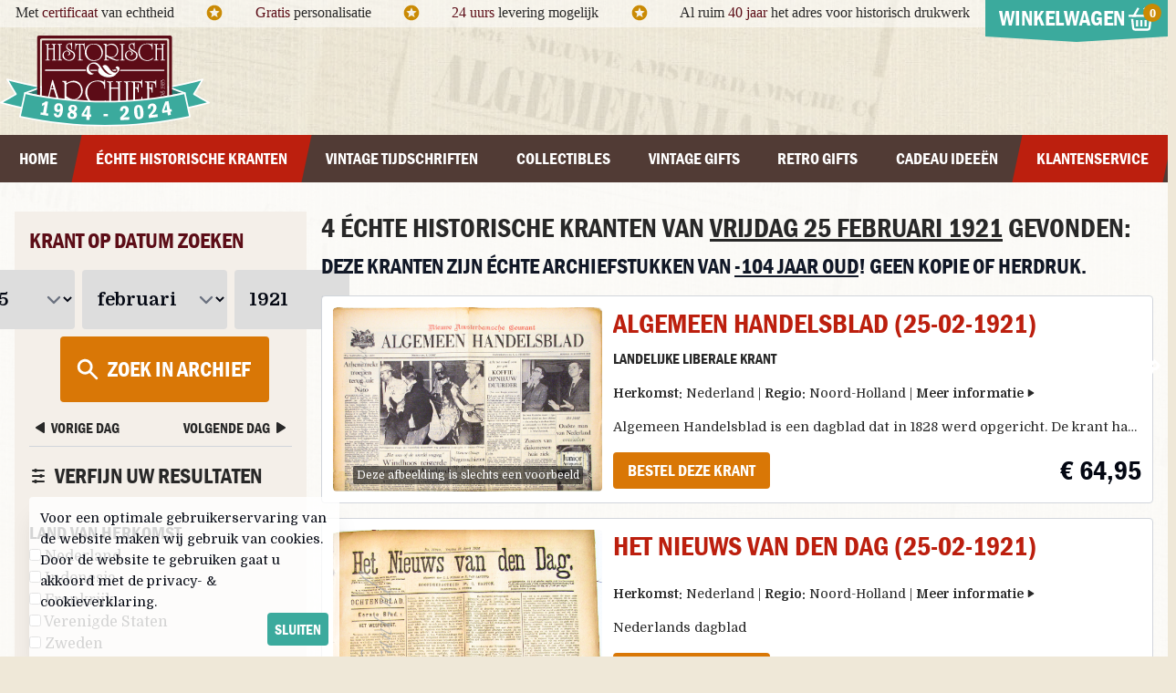

--- FILE ---
content_type: text/html; charset=utf-8
request_url: https://historisch-archief.nl/krant-geboortedag/datum/25-02-1921
body_size: 19100
content:
<!DOCTYPE html>
<html lang="nl" class="antialiased">
<head>
    <meta charset="utf-8">
    <meta http-equiv="X-UA-Compatible" content="IE=edge">
    <title>4 échte kranten van de geboortedag van vrijdag 25 februari 1921</title>
    <meta name="viewport" content="width=device-width, initial-scale=1">
    <meta name="csrf-token" content="W2JdjaPMdfJrvj9nbqXcDinNF7mkSDbsfHznnFr0">

    <meta name="description" content="Geen kopie of herdruk. Bestel een échte historische krant van de geboorterdag uit ons archief van vrijdag 25 februari 1921. Een cadeau met een verhaal!"/>
    <meta name="keywords" content="krant, geboortedag, 25-02-1921, vrijdag 25 februari 1921, historische, krant"/>
    
    <link rel="canonical" href="https://historisch-archief.nl/krant-geboortedag/datum/25-02-1921">
    <link rel="apple-touch-icon" sizes="180x180" href="/apple-touch-icon.png">
    <link rel="icon" type="image/png" sizes="32x32" href="/favicon-32x32.png">
    <link rel="icon" type="image/png" sizes="16x16" href="/favicon-16x16.png">
    <link rel="manifest" href="/site.webmanifest">
    <link rel="mask-icon" href="/safari-pinned-tab.svg" color="#6f222d">
    <meta name="msapplication-TileColor" content="#2b5797">
    <meta name="theme-color" content="#ffffff">

    <script async src="https://www.googletagmanager.com/gtag/js?id=AW-957460871"></script>
    <script> window.dataLayer = window.dataLayer || [];
        function gtag() {
            dataLayer.push(arguments);
        }
        gtag('js', new Date());
        gtag('config', 'G-D9K8BHTLPD'); // Analytics GA4
        gtag('config', 'AW-957460871'); // Ads+Shopping
    </script>

    <link rel="preload" as="style" href="https://historisch-archief.nl/build/assets/front-BggNuBzu.css" /><link rel="modulepreload" as="script" href="https://historisch-archief.nl/build/assets/front-C_hh73E3.js" /><link rel="modulepreload" as="script" href="https://historisch-archief.nl/build/assets/module.esm-CYS2b_Aq.js" /><link rel="stylesheet" href="https://historisch-archief.nl/build/assets/front-BggNuBzu.css" /><script type="module" src="https://historisch-archief.nl/build/assets/front-C_hh73E3.js"></script>
    </head>

<body id="" class="font-main text-[#282828]">

<div id="topBar" class="hidden lg:block bg-white bg-opacity-50 h-[30px]">

    <div class="container mx-auto font-cursive">

        <div class="flex items-start">

            <div class="flex-grow mt-0.5">

                <div class="flex items-center justify-around">

                    <div>Met <span class="text-brand-dark-red">certificaat</span> van echtheid</div>

                    <div>
                        <svg xmlns="http://www.w3.org/2000/svg" class="size-5 text-yellow-600" viewBox="0 0 24 24">
                            <g fill="currentColor">
                                <path
                                    d="M11.99 2C6.47 2 2 6.48 2 12s4.47 10 9.99 10C17.52 22 22 17.52 22 12S17.52 2 11.99 2zm4.24 16L12 15.45 7.77 18l1.12-4.81-3.73-3.23 4.92-.42L12 5l1.92 4.53 4.92.42-3.73 3.23L16.23 18z"></path>
                            </g>
                        </svg>
                    </div>

                    <div class="hidden xl:block"><span class="text-brand-dark-red">Gratis</span> personalisatie</div>

                    <div class="hidden xl:block">
                        <svg xmlns="http://www.w3.org/2000/svg" class="size-5 text-yellow-600" viewBox="0 0 24 24">
                            <g fill="currentColor">
                                <path
                                    d="M11.99 2C6.47 2 2 6.48 2 12s4.47 10 9.99 10C17.52 22 22 17.52 22 12S17.52 2 11.99 2zm4.24 16L12 15.45 7.77 18l1.12-4.81-3.73-3.23 4.92-.42L12 5l1.92 4.53 4.92.42-3.73 3.23L16.23 18z"></path>
                            </g>
                        </svg>
                    </div>

                    <div class="hidden xl:block"><span class="text-brand-dark-red">24 uurs</span> levering mogelijk</div>

                    <div class="hidden xl:block">
                        <svg xmlns="http://www.w3.org/2000/svg" class="size-5 text-yellow-600" viewBox="0 0 24 24">
                            <g fill="currentColor">
                                <path
                                    d="M11.99 2C6.47 2 2 6.48 2 12s4.47 10 9.99 10C17.52 22 22 17.52 22 12S17.52 2 11.99 2zm4.24 16L12 15.45 7.77 18l1.12-4.81-3.73-3.23 4.92-.42L12 5l1.92 4.53 4.92.42-3.73 3.23L16.23 18z"></path>
                            </g>
                        </svg>
                    </div>

                    <div>Al ruim <span class="text-brand-dark-red">40 jaar</span> het adres voor historisch drukwerk</div>

                </div>

            </div>

            <div class="w-auto">
                <div class="topCart relative z-10">

    <div class="heading sm:bg-brand-green text-center flex items-center cursor-pointer relative">
        <div class="title w-[200px] text-2xl py-1 font-bold uppercase font-heading text-white">
            Winkelwagen
            <span class="relative">
               <svg xmlns="http://www.w3.org/2000/svg" class="size-7 inline"
                    viewBox="0 0 24 24"><g fill="currentColor" stroke-linecap="square"
                                           stroke-linejoin="miter" stroke-miterlimit="10"><line
                           x1="8" y1="13" x2="8" y2="17" fill="none" stroke="currentColor" stroke-width="2"></line><line
                           x1="12" y1="13" x2="12" y2="17" fill="none" stroke="currentColor" stroke-width="2"></line><line
                           x1="16" y1="13" x2="16" y2="17" fill="none" stroke="currentColor" stroke-width="2"></line><path
                           d="m3.51,12h-.01l.802,7.221c.113,1.013.969,1.779,1.988,1.779h11.42c1.019,0,1.875-.766,1.988-1.779l.802-7.221h-.01"
                           fill="none" stroke="currentColor" stroke-width="2"></path><line x1="1" y1="8" x2="23" y2="8"
                                                                                           fill="none"
                                                                                           stroke="currentColor"
                                                                                           stroke-width="2"></line><polyline
                           points="8.75 1.5 5 8 6 8" fill="none" stroke="currentColor" stroke-width="2"></polyline><polyline
                           points="15.25 1.5 19 8 18 8" fill="none" stroke="currentColor"
                           stroke-width="2"></polyline></g>
               </svg>
                        <span
                            class="topCartCount absolute bg-yellow-600 rounded-full h-5 w-5 text-center -ml-3 text-sm ">
                                                         0
                                                </span>
            </span>

            <span
                class="absolute top-full left-1/2 -translate-x-1/2 w-0 h-0 border-t-[6px] border-t-brand-green border-l-[100px] border-l-transparent border-r-[100px] border-r-transparent">
            </span>
        </div>
    </div>


    <div
        class="hidden cartContent bg-white p-3 sm:w-[320px] md:w-[340px] xl:w-[370px] border-t-2 border-brand-green rounded-b-md"
        uk-drop="mode: click; animation: uk-animation-fade; duration: 200;pos: bottom-right; offset:1;">

        <h5 class="mb-2 font-heading font-bold text-lg uppercase">Winkelwagen inhoud:</h5>

        <div id="topCart" class="font-main text-sm">
                            <div class="p-3 my-3 bg-orange-50 text-orange-700 font-medium text-left">
                    Uw winkelwagen is nog leeg.
                </div>
                    </div>

    </div>
</div>
            </div>
        </div>

    </div>

</div>



<div class="container mx-auto hidden lg:block relative h-[118px]">

    

    <div class="flex h-full items-center">

        <div class="shrink">
            <a href="/"><img src="/assets/images/design/logo-jubileum.svg" alt="Historisch Archief"
                             class="w-[156px] xl:w-[230px] "/></a>
        </div>

        <div class="grow text-center">
            <div uk-slideshow="animation: fade; autoplay: true; autoplay-interval: 6000;max-height:40;">
                <ul class="uk-slideshow-items font-cursive text-brand-dark-red text-base lg:text-2xl">
                    <li>
                        Geen kopie of herdruk, maar échte historische kranten!
                    </li>
                    <li>
                        Al ruim 40 jaar een vertrouwd adres voor historisch drukwerk!
                    </li>
                    <li>
                        Ruim 2 miljoen historische kranten en tijdschriften beschikbaar!
                    </li>
                    <li>
                        Specialist in vintage cadeaus
                    </li>
                </ul>
            </div>
        </div>

    </div>

</div>



<div id="mobileTop" class="block lg:hidden bg-brand-dark-red font-heading">

    <div class="grid grid-cols-4 justify-items-stretch items-center">


        <div
            class="p-4 flex items-center text-sm mobileNavToggle uppercase font-bold cursor-pointer"
            uk-toggle="#mobileNav">

            <span class="mr-1">
                 <svg xmlns="http://www.w3.org/2000/svg" width="20" height="20" viewBox="0 0 24 24">
                    <g fill="#FFFFFF">
                        <path
                            d="M23,10H1c-0.6,0-1,0.4-1,1v2c0,0.6,0.4,1,1,1h22c0.6,0,1-0.4,1-1v-2C24,10.4,23.6,10,23,10z"></path>
                        <path fill="#FFFFFF"
                              d="M23,2H1C0.4,2,0,2.4,0,3v2c0,0.6,0.4,1,1,1h22c0.6,0,1-0.4,1-1V3C24,2.4,23.6,2,23,2z"></path>
                        <path fill="#FFFFFF"
                              d="M23,18H1c-0.6,0-1,0.4-1,1v2c0,0.6,0.4,1,1,1h22c0.6,0,1-0.4,1-1v-2C24,18.4,23.6,18,23,18z"></path>
                    </g>
                </svg>
            </span>

            <span class="text-white text-xl">
                Menu
            </span>
        </div>


        <div class="col-span-2 justify-self-center py-2">
            <a href="/">
                <img src="/assets/images/design/logo_flat.svg" alt="Historisch Archief" class="w-[100px]" loading="lazy"/>
            </a>
        </div>

        <div class="flex justify-end">

            <a class="relative p-4" href="https://historisch-archief.nl/winkelwagen">

                <svg xmlns="http://www.w3.org/2000/svg" class="size-8 ml-2 -mt-1 text-white" viewBox="0 0 24 24">
                    <g fill="currentColor" stroke-linecap="square" stroke-linejoin="miter" stroke-miterlimit="10">
                        <line x1="8" y1="13" x2="8" y2="17" fill="none" stroke="currentColor" stroke-width="2"></line>
                        <line x1="12" y1="13" x2="12" y2="17" fill="none" stroke="currentColor" stroke-width="2"></line>
                        <line x1="16" y1="13" x2="16" y2="17" fill="none" stroke="currentColor" stroke-width="2"></line>
                        <path
                            d="m3.51,12h-.01l.802,7.221c.113,1.013.969,1.779,1.988,1.779h11.42c1.019,0,1.875-.766,1.988-1.779l.802-7.221h-.01"
                            fill="none" stroke="currentColor" stroke-width="2"></path>
                        <line x1="1" y1="8" x2="23" y2="8" fill="none" stroke="currentColor" stroke-width="2"></line>
                        <polyline points="8.75 1.5 5 8 6 8" fill="none" stroke="currentColor"
                                  stroke-width="2"></polyline>
                        <polyline points="15.25 1.5 19 8 18 8" fill="none" stroke="currentColor"
                                  stroke-width="2"></polyline>
                    </g>
                </svg>

                <span
                    class="topCartCount absolute top-2 right-3 bg-yellow-600 rounded-full h-5 w-5 text-center text-sm text-white">
                                                 0
                                    </span>
            </a>

        </div>
    </div>

</div>

<div class="hidden lg:block bg-brand-brown main-nav print:hidden">
    <div class="container mx-auto">
        <nav class="w-full font-heading uppercase font-bold">
            <ul class="flex justify-between font-heading text-lg">

                <li class="grow text-center">
                    <a href="https://historisch-archief.nl"
                       class="text-white py-3 block hover:bg-brand-red -skew-x-12 hover:text-white hover:no-underline transition">
                        <div class="skew-x-12">Home</div>
                    </a>
                </li>

                <li class="grow text-center">
                    <a href="/krant-geboortedag" title="De echte krant van je geboortedag!"
                       class="text-white py-3 block hover:bg-brand-red -skew-x-12 hover:text-white hover:no-underline transition  bg-brand-red ">
                        <div class="skew-x-12">Échte historische kranten</div>
                    </a>
                </li>

                <li class="grow text-center group relative">
                    <a href="/vintage-tijdschriften" title="Een uniek vintage tijdschrift cadeau"
                       class="text-white py-3 block  group-hover:bg-brand-red hover:bg-brand-red -skew-x-12 hover:text-white hover:no-underline transition ">
                        <div class="skew-x-12">Vintage tijdschriften</div>
                    </a>

                    <!-- Dropdown met volledige schermbreedte -->
                    <div class="fixed top-[200px] inset-x-0 bg-brand-red hidden group-hover:block z-40">
                        <div class="max-w-screen-lg mx-auto text-left text-base py-4">
                            <div class="grid grid-cols-4">
                                <div>
                                    <ul class="space-y-2">
                                        <li>
                                            <a href="/vintage-tijdschriften"
                                               class="text-white hover:text-white hover:underline">
                                                Alle tijdschriften
                                            </a>
                                        </li>
                                        <li>
                                            <a href="/vintage-tijdschriften/autotijdschriften"
                                               class="text-white hover:text-white hover:underline">
                                                Autotijdschriften
                                            </a>
                                        </li>
                                        <li>
                                            <a href="/vintage-tijdschriften/journalistieke-tijdschriften"
                                               class="text-white hover:text-white hover:underline">
                                                Journalistiek
                                            </a>
                                        </li>
                                        <li>
                                            <a href="/vintage-tijdschriften/muziek-bladen"
                                               class="text-white hover:text-white hover:underline">
                                                Muziek bladen
                                            </a>
                                        </li>
                                    </ul>
                                </div>
                                <div>
                                    <ul class="space-y-2">
                                        <li>
                                            <a href="/vintage-tijdschriften/christelijke-bladen"
                                               class="text-white hover:text-white hover:underline">
                                                Christelijke bladen
                                            </a>
                                        </li>
                                        <li>
                                            <a href="/vintage-tijdschriften/doe-het-zelf-tijdschriften"
                                               class="text-white hover:text-white hover:underline">
                                                Doe het zelf
                                            </a>
                                        </li>
                                        <li>
                                            <a href="/vintage-tijdschriften/katholieke-bladen"
                                               class="text-white hover:text-white hover:underline">
                                                Katholieke bladen
                                            </a>
                                        </li>
                                        <li>
                                            <a href="/vintage-tijdschriften/sensatie-bladen"
                                               class="text-white hover:text-white hover:underline">
                                                Sensatie bladen
                                            </a>
                                        </li>
                                    </ul>
                                </div>
                                <div>
                                    <ul class="space-y-2">
                                        <li>
                                            <a href="/vintage-tijdschriften/crime-magazines"
                                               class="text-white hover:text-white hover:underline">
                                                Crime Magazines
                                            </a>
                                        </li>
                                        <li>
                                            <a href="/vintage-tijdschriften/familiebladen"
                                               class="text-white hover:text-white hover:underline">
                                                Familiebladen
                                            </a>
                                        </li>
                                        <li>
                                            <a href="/vintage-tijdschriften/mannenbladen"
                                               class="text-white hover:text-white hover:underline">
                                                Mannenbladen
                                            </a>
                                        </li>
                                        <li>
                                            <a href="/vintage-tijdschriften/stripbladen"
                                               class="text-white hover:text-white hover:underline">
                                                Stripbladen
                                            </a>
                                        </li>
                                    </ul>
                                </div>
                                <div>
                                    <ul class="space-y-2">
                                        <li>
                                            <a href="/vintage-tijdschriften/damesbladen"
                                               class="text-white hover:text-white hover:underline">
                                                Damesbladen
                                            </a>
                                        </li>
                                        <li>
                                            <a href="/vintage-tijdschriften/hobby-vrije-tijd-magazines"
                                               class="text-white hover:text-white hover:underline">
                                                Hobby&amp; Vrije tijd
                                            </a>
                                        </li>
                                        <li>
                                            <a href="/vintage-tijdschriften/mode-bladen"
                                               class="text-white hover:text-white hover:underline">
                                                Mode bladen
                                            </a>
                                        </li>
                                    </ul>
                                </div>
                            </div>
                        </div>
                    </div>
                </li>

                <li class="grow text-center">
                    <a href="/collectibles"
                       class="text-white py-3 block hover:bg-brand-red -skew-x-12 hover:text-white hover:no-underline transition ">
                        <div class="skew-x-12">Collectibles</div>
                    </a>
                </li>

                <li class="grow text-center">
                    <a href="/vintage-gifts"
                       class="text-white py-3 block hover:bg-brand-red -skew-x-12 hover:text-white hover:no-underline transition ">
                        <div class="skew-x-12">Vintage gifts</div>
                    </a>
                </li>

                <li class="grow text-center">
                    <a href="/retro-gifts"
                       class="text-white py-3 block hover:bg-brand-red -skew-x-12 hover:text-white hover:no-underline transition ">
                        <div class="skew-x-12">Retro gifts</div>
                    </a>
                </li>

                <li class="grow text-center group relative">
                    <a href="/cadeau-voor"
                       class="text-white py-3 block hover:bg-brand-red  group-hover:bg-brand-red -skew-x-12 hover:text-white hover:no-underline transition ">
                        <div class="skew-x-12">Cadeau Ideeën</div>
                    </a>

                    <div class="fixed top-[200px] inset-x-0 bg-brand-red hidden group-hover:block z-40">
                        <div class="max-w-screen-xl mx-auto text-left text-base py-4">
                            <div class="grid grid-cols-2">

                                <div>
                                    <h5 class="text-white font-heading uppercase mt-2 mb-2 text-2xl">Cadeau voor...</h5>
                                    <div class="grid grid-cols-3">
                                        <div>
                                            <ul class="space-y-2">
                                                <li><a href="/cadeau-voor/hem"
                                                       class="text-white hover:text-white hover:underline">Voor hem</a>
                                                </li>
                                                <li><a href="/cadeau-voor/haar"
                                                       class="text-white hover:text-white hover:underline">Voor haar</a>
                                                </li>
                                                <li><a href="/cadeau-voor/vriend"
                                                       class="text-white hover:text-white hover:underline">Voor
                                                        vriend</a></li>
                                                <li><a href="/cadeau-voor/vriendin"
                                                       class="text-white hover:text-white hover:underline">Voor
                                                        vriendin</a></li>
                                            </ul>
                                        </div>
                                        <div>
                                            <ul class="space-y-2">
                                                <li><a href="/cadeau-voor/opa"
                                                       class="text-white hover:text-white hover:underline">Voor opa</a>
                                                </li>
                                                <li><a href="/cadeau-voor/oma"
                                                       class="text-white hover:text-white hover:underline">Voor oma</a>
                                                </li>
                                                <li><a href="/cadeau-voor/vader"
                                                       class="text-white hover:text-white hover:underline">Voor
                                                        vader</a></li>
                                                <li><a href="/cadeau-voor/moeder"
                                                       class="text-white hover:text-white hover:underline">Voor
                                                        moeder</a></li>
                                            </ul>
                                        </div>
                                        <div>
                                            <ul class="space-y-2">
                                                <li><a href="/cadeau-voor/collega"
                                                       class="text-white hover:text-white hover:underline">Voor
                                                        collega</a></li>
                                                <li><a href="/cadeau-voor/ouders"
                                                       class="text-white hover:text-white hover:underline">Voor
                                                        ouders</a></li>
                                                <li><a href="/cadeau-voor/verzamelaar"
                                                       class="text-white hover:text-white hover:underline">Voor
                                                        verzamelaar</a>
                                                </li>
                                            </ul>
                                        </div>
                                    </div>
                                </div>

                                <div>
                                    <h5 class="text-white font-heading uppercase mt-2 mb-2 text-2xl">Cadeau momenten</h5>
                                    <div class="grid grid-cols-3">
                                        <div>
                                            <ul class="space-y-2">
                                                <li><a href="/cadeau-momenten/verjaardag-vrouw"
                                                       class="text-white hover:text-white hover:underline">Verjaardag
                                                        vrouw</a></li>
                                                <li><a href="/cadeau-momenten/verjaardag-man"
                                                       class="text-white hover:text-white hover:underline">Verjaardag
                                                        man</a>
                                                </li>
                                                <li><a href="/cadeau-momenten/verjaardag-collega"
                                                       class="text-white hover:text-white hover:underline">Verjaardag
                                                        collega</a></li>
                                                <li><a href="/cadeau-momenten/trouwdag-huwelijksverjaardag"
                                                       class="text-white hover:text-white hover:underline">Trouwdag</a>
                                                </li>
                                                <li><a href="/cadeau-momenten/50-jarige-abraham"
                                                       class="text-white hover:text-white hover:underline">50 jarige
                                                        Abraham</a></li>
                                                <li><a href="/cadeau-momenten/50-jarige-sarah"
                                                       class="text-white hover:text-white hover:underline">50 jarige
                                                        Sarah</a>
                                                </li>

                                            </ul>
                                        </div>
                                        <div>
                                            <ul class="space-y-2">
                                                <li><a href="/cadeau-momenten/vaderdag"
                                                       class="text-white hover:text-white hover:underline">Vaderdag</a>
                                                </li>
                                                <li><a href="/cadeau-momenten/moederdag"
                                                       class="text-white hover:text-white hover:underline">Moederdag</a>
                                                </li>
                                                <li><a href="/cadeau-momenten/valentijnsdag"
                                                       class="text-white hover:text-white hover:underline">Valentijnsdag</a>
                                                </li>
                                                <li><a href="/cadeau-momenten/jubileum"
                                                       class="text-white hover:text-white hover:underline">Jubileum</a>
                                                </li>
                                                <li><a href="/cadeau-momenten/pensioen"
                                                       class="text-white hover:text-white hover:underline">Pensioen</a>
                                                </li>
                                                <li><a href="/cadeau-momenten/naamdag"
                                                       class="text-white hover:text-white hover:underline">Naamdag</a>
                                                </li>
                                            </ul>
                                        </div>
                                        <div>
                                            <ul class="space-y-2">
                                                <li><a href="/cadeau-momenten/kerstgeschenk"
                                                       class="text-white hover:text-white hover:underline">Kerst</a>
                                                </li>
                                                <li><a href="/cadeau-momenten/sinterklaas"
                                                       class="text-white hover:text-white hover:underline">Sinterklaas</a>
                                                </li>
                                                <li><a href="/cadeau-momenten/relatie-geschenk"
                                                       class="text-white hover:text-white hover:underline">Relatie
                                                        geschenk</a></li>
                                                <li><a href="/cadeau-momenten/nieuwe-woning-housewarming"
                                                       class="text-white hover:text-white hover:underline">Nieuwe
                                                        woning</a></li>
                                                <li><a href="/cadeau-momenten/bedankt-zomaar"
                                                       class="text-white hover:text-white hover:underline">Bedankt
                                                        zomaar</a>
                                                </li>
                                            </ul>
                                        </div>
                                    </div>
                                </div>

                            </div>

                        </div>
                    </div>

                </li>

                <li class="grow text-center group relative">

                    <a href="/informatie/contact"
                       class="text-white py-3 block bg-brand-red -skew-x-12 hover:text-white hover:no-underline transition ">
                        <div class="skew-x-12">Klantenservice</div>
                    </a>
                    <div class="fixed top-[200px] inset-x-0 bg-brand-red hidden group-hover:block z-40">

                        <div class="container mx-auto text-left py-4">
                            <div class="flex divide-x divide-gray-200">
                                <div class="grow">
                                    <div class="grid grid-cols-2 gap-8 divide-x divide-gray-200">

                                        <div class="flex space-x-4 pr-3">
                                            <div class="shrink">
                                                <img
                                                    src="/assets/images/nav/blog.jpg"
                                                    alt="Historisch Archief Blog"
                                                    loading="lazy"
                                                    class="w-[112px] h-[112px] min-w-[112px] p-1 bg-white"/>
                                            </div>
                                            <div class="grow">
                                                <h5 class="bg-brand-red uppercase font-heading text-white -mt-0.5 mb-1">
                                                    <a href="https://historisch-archief.nl/blog"
                                                       class="bg-brand-red pl-0 text-white"
                                                       title="Lees het Historisch Archief Blog">
                                                        Neem een kijkje op ons blog
                                                    </a>
                                                </h5>
                                                <a href="https://historisch-archief.nl/blog" class="hover:no-underline hover:text-white">
                                                    <p class="font-main text-white normal-case mt-1 font-normal">
                                                        Een verzameling van historisch gerelateerde
                                                        artikelen en bijzonder archief stukken die we tegen
                                                        komen.
                                                    </p>
                                                    <p class="font-bold text-white font-main normal-case  hover:underline">
                                                        Hier lees je het Historisch Archief blog...
                                                    </p>
                                                </a>
                                            </div>
                                        </div>

                                        <div class="flex space-x-4 pl-6 pr-3">
                                            <div class="shrink">
                                                <img
                                                    src="/assets/images/nav/archief.jpg"
                                                    alt="Bekijk ons archief"
                                                    loading="lazy"
                                                    class="w-[112px] h-[112px] min-w-[112px] p-1 bg-white"/>
                                            </div>
                                            <div class="grow">
                                                <h5 class="bg-brand-red uppercase font-heading text-white -mt-0.5 mb-1">
                                                    <a
                                                        href="/informatie/het-krant-geboortedag-archief"
                                                        class="bg-brand-red pl-0 text-white"
                                                        title="Bekijk het Historisch Archief">
                                                        Hoe ziet zo'n archief eruit?
                                                    </a>
                                                </h5>
                                                <a href="/informatie/het-krant-geboortedag-archief" class="hover:no-underline hover:text-white">
                                                    <p class="font-main text-white normal-case mt-1 font-normal">
                                                        Veel klanten vragen zich af
                                                        hoe wij alle archief stukken bewaren, op deze pagina
                                                        vindt u een kleine impressie.
                                                    </p>
                                                    <p class="font-bold font-main text-white normal-case hover:underline">
                                                        Neem een kijkje achter de schermen...
                                                    </p>
                                                </a>
                                            </div>
                                        </div>

                                    </div>

                                </div>

                                <div class="pl-3">
                                    <ul class="space-y-2">
                                        <li><a href="/informatie/contact" class="text-white hover:text-white hover:underline">Klantenservice</a></li>
                                        <li><a href="/informatie/veel-gestelde-vragen-over-krant-geboortedag" class="text-white hover:text-white hover:underline whitespace-nowrap">Veel
                                                gestelde vragen</a></li>
                                        <li><a href="/informatie/over-ons" class="text-white hover:text-white hover:underline">Over ons</a></li>
                                        <li><a href="/blog" class="text-white hover:text-white hover:underline">Blog</a></li>
                                    </ul>
                                </div>
                            </div>
                        </div>
                    </div>
                </li>

            </ul>


        </nav>
    </div>
</div>


<div id="mobileNav" class="font-heading" uk-offcanvas>

    <div class="uk-offcanvas-bar bg-brand-dark-red">

        <span class="uk-offcanvas-close text-white">
            <svg xmlns="http://www.w3.org/2000/svg" width="24" height="24" viewBox="0 0 32 32"><g fill="currentColor"><polygon
                        points="27.314 7.515 24.485 4.686 16 13.172 7.515 4.686 4.686 7.515 13.172 16 4.686 24.485 7.515 27.314 16 18.828 24.485 27.314 27.314 24.485 18.828 16 27.314 7.515"
                        fill="currentColor"></polygon></g></svg>
        </span>

        <ul class="list-none mt-12  space-y-4 pt-4 font-bold text-white uppercase">

            <li >
                <a href="https://historisch-archief.nl" class="text-white hover:text-white hover:underline">
                    Home
                </a>
            </li>

            <li >
                <a href="/krant-geboortedag" class="text-white hover:text-white hover:underline   underline ">
                    Échte historische kranten
                </a>
            </li>

            <li>
                <a href="/vintage-tijdschriften" class="text-white hover:text-white hover:underline  ">
                    Vintage tijdschriften
                </a>
            </li>

            <li>
                <a href="/collectibles" class="text-white hover:text-white hover:underline  ">
                    Collectibles
                </a>
            </li>

            <li>
                <a href="/vintage-gifts" class="text-white hover:text-white hover:underline  ">
                    Vintage gifts
                </a>
            </li>

            <li>
                <a href="/retro-gifts" class="text-white hover:text-white hover:underline  ">
                    Retro gifts
                </a>
            </li>

            <li>
                <a href="/cadeau-voor" class="text-white hover:text-white hover:underline  ">
                    Cadeau voor...
                </a>
            </li>

            <li>
                <a href="/cadeau-momenten" class="text-white hover:text-white hover:underline  ">
                    Cadeau momenten
                </a>
            </li>

            <li>
                <a href="/informatie/contact" class="text-white hover:text-white hover:underline  ">
                    Klantenservice
                </a>
            </li>

        </ul>

    </div>

</div>
<div class="py-2 flex bg-brand-green text-gray-950 justify-center sm:hidden"
         uk-sticky="animation: uk-animation-slide-top">

        <div class="searchFormHorizontal searchDate flex items-center">

            <select name="day"   aria-label="Dag"
                    class="pl-1 py-2 pr-6  text-sm rounded-sm searchDateField">
                <option value="">Dag</option>
                <option value="01" >1</option>
                <option value="02" >2</option>
                <option value="03" >3</option>
                <option value="04" >4</option>
                <option value="05" >5</option>
                <option value="06" >6</option>
                <option value="07" >7</option>
                <option value="08" >8</option>
                <option value="09" >9</option>
                                    <option
                        value="10" >10</option>
                                    <option
                        value="11" >11</option>
                                    <option
                        value="12" >12</option>
                                    <option
                        value="13" >13</option>
                                    <option
                        value="14" >14</option>
                                    <option
                        value="15" >15</option>
                                    <option
                        value="16" >16</option>
                                    <option
                        value="17" >17</option>
                                    <option
                        value="18" >18</option>
                                    <option
                        value="19" >19</option>
                                    <option
                        value="20" >20</option>
                                    <option
                        value="21" >21</option>
                                    <option
                        value="22" >22</option>
                                    <option
                        value="23" >23</option>
                                    <option
                        value="24" >24</option>
                                    <option
                        value="25" selected>25</option>
                                    <option
                        value="26" >26</option>
                                    <option
                        value="27" >27</option>
                                    <option
                        value="28" >28</option>
                                    <option
                        value="29" >29</option>
                                    <option
                        value="30" >30</option>
                                    <option
                        value="31" >31</option>
                            </select>

            <div class="month mx-1 ">
                <select name="month"
                        aria-label="Maand"
                        class="pl-1 py-2 pr-1 text-sm  rounded-sm searchDateField">
                                            <option
                            value="01" >
                            januari
                        </option>
                                            <option
                            value="02" selected>
                            februari
                        </option>
                                            <option
                            value="03" >
                            maart
                        </option>
                                            <option
                            value="04" >
                            april
                        </option>
                                            <option
                            value="05" >
                            mei
                        </option>
                                            <option
                            value="06" >
                            juni
                        </option>
                                            <option
                            value="07" >
                            juli
                        </option>
                                            <option
                            value="08" >
                            augustus
                        </option>
                                            <option
                            value="09" >
                            september
                        </option>
                                            <option
                            value="10" >
                            oktober
                        </option>
                                            <option
                            value="11" >
                            november
                        </option>
                                            <option
                            value="12" >
                            december
                        </option>
                                    </select>
            </div>


            <div class="year">
                <select name="year"
                        aria-label="Jaar"
                        class="pl-1 py-2 pr-5 text-sm rounded-sm searchDateField">
                    <option value="">Jaar</option>
                                            <option value="1860" >1860</option>
                                            <option value="1861" >1861</option>
                                            <option value="1862" >1862</option>
                                            <option value="1863" >1863</option>
                                            <option value="1864" >1864</option>
                                            <option value="1865" >1865</option>
                                            <option value="1866" >1866</option>
                                            <option value="1867" >1867</option>
                                            <option value="1868" >1868</option>
                                            <option value="1869" >1869</option>
                                            <option value="1870" >1870</option>
                                            <option value="1871" >1871</option>
                                            <option value="1872" >1872</option>
                                            <option value="1873" >1873</option>
                                            <option value="1874" >1874</option>
                                            <option value="1875" >1875</option>
                                            <option value="1876" >1876</option>
                                            <option value="1877" >1877</option>
                                            <option value="1878" >1878</option>
                                            <option value="1879" >1879</option>
                                            <option value="1880" >1880</option>
                                            <option value="1881" >1881</option>
                                            <option value="1882" >1882</option>
                                            <option value="1883" >1883</option>
                                            <option value="1884" >1884</option>
                                            <option value="1885" >1885</option>
                                            <option value="1886" >1886</option>
                                            <option value="1887" >1887</option>
                                            <option value="1888" >1888</option>
                                            <option value="1889" >1889</option>
                                            <option value="1890" >1890</option>
                                            <option value="1891" >1891</option>
                                            <option value="1892" >1892</option>
                                            <option value="1893" >1893</option>
                                            <option value="1894" >1894</option>
                                            <option value="1895" >1895</option>
                                            <option value="1896" >1896</option>
                                            <option value="1897" >1897</option>
                                            <option value="1898" >1898</option>
                                            <option value="1899" >1899</option>
                                            <option value="1900" >1900</option>
                                            <option value="1901" >1901</option>
                                            <option value="1902" >1902</option>
                                            <option value="1903" >1903</option>
                                            <option value="1904" >1904</option>
                                            <option value="1905" >1905</option>
                                            <option value="1906" >1906</option>
                                            <option value="1907" >1907</option>
                                            <option value="1908" >1908</option>
                                            <option value="1909" >1909</option>
                                            <option value="1910" >1910</option>
                                            <option value="1911" >1911</option>
                                            <option value="1912" >1912</option>
                                            <option value="1913" >1913</option>
                                            <option value="1914" >1914</option>
                                            <option value="1915" >1915</option>
                                            <option value="1916" >1916</option>
                                            <option value="1917" >1917</option>
                                            <option value="1918" >1918</option>
                                            <option value="1919" >1919</option>
                                            <option value="1920" >1920</option>
                                            <option value="1921" selected>1921</option>
                                            <option value="1922" >1922</option>
                                            <option value="1923" >1923</option>
                                            <option value="1924" >1924</option>
                                            <option value="1925" >1925</option>
                                            <option value="1926" >1926</option>
                                            <option value="1927" >1927</option>
                                            <option value="1928" >1928</option>
                                            <option value="1929" >1929</option>
                                            <option value="1930" >1930</option>
                                            <option value="1931" >1931</option>
                                            <option value="1932" >1932</option>
                                            <option value="1933" >1933</option>
                                            <option value="1934" >1934</option>
                                            <option value="1935" >1935</option>
                                            <option value="1936" >1936</option>
                                            <option value="1937" >1937</option>
                                            <option value="1938" >1938</option>
                                            <option value="1939" >1939</option>
                                            <option value="1940" >1940</option>
                                            <option value="1941" >1941</option>
                                            <option value="1942" >1942</option>
                                            <option value="1943" >1943</option>
                                            <option value="1944" >1944</option>
                                            <option value="1945" >1945</option>
                                            <option value="1946" >1946</option>
                                            <option value="1947" >1947</option>
                                            <option value="1948" >1948</option>
                                            <option value="1949" >1949</option>
                                            <option value="1950" >1950</option>
                                            <option value="1951" >1951</option>
                                            <option value="1952" >1952</option>
                                            <option value="1953" >1953</option>
                                            <option value="1954" >1954</option>
                                            <option value="1955" >1955</option>
                                            <option value="1956" >1956</option>
                                            <option value="1957" >1957</option>
                                            <option value="1958" >1958</option>
                                            <option value="1959" >1959</option>
                                            <option value="1960" >1960</option>
                                            <option value="1961" >1961</option>
                                            <option value="1962" >1962</option>
                                            <option value="1963" >1963</option>
                                            <option value="1964" >1964</option>
                                            <option value="1965" >1965</option>
                                            <option value="1966" >1966</option>
                                            <option value="1967" >1967</option>
                                            <option value="1968" >1968</option>
                                            <option value="1969" >1969</option>
                                            <option value="1970" >1970</option>
                                            <option value="1971" >1971</option>
                                            <option value="1972" >1972</option>
                                            <option value="1973" >1973</option>
                                            <option value="1974" >1974</option>
                                            <option value="1975" >1975</option>
                                            <option value="1976" >1976</option>
                                            <option value="1977" >1977</option>
                                            <option value="1978" >1978</option>
                                            <option value="1979" >1979</option>
                                            <option value="1980" >1980</option>
                                            <option value="1981" >1981</option>
                                            <option value="1982" >1982</option>
                                            <option value="1983" >1983</option>
                                            <option value="1984" >1984</option>
                                            <option value="1985" >1985</option>
                                            <option value="1986" >1986</option>
                                            <option value="1987" >1987</option>
                                            <option value="1988" >1988</option>
                                            <option value="1989" >1989</option>
                                            <option value="1990" >1990</option>
                                            <option value="1991" >1991</option>
                                            <option value="1992" >1992</option>
                                            <option value="1993" >1993</option>
                                            <option value="1994" >1994</option>
                                            <option value="1995" >1995</option>
                                            <option value="1996" >1996</option>
                                            <option value="1997" >1997</option>
                                            <option value="1998" >1998</option>
                                            <option value="1999" >1999</option>
                                            <option value="2000" >2000</option>
                                            <option value="2001" >2001</option>
                                            <option value="2002" >2002</option>
                                            <option value="2003" >2003</option>
                                            <option value="2004" >2004</option>
                                            <option value="2005" >2005</option>
                                            <option value="2006" >2006</option>
                                            <option value="2007" >2007</option>
                                            <option value="2008" >2008</option>
                                            <option value="2009" >2009</option>
                                            <option value="2010" >2010</option>
                                            <option value="2011" >2011</option>
                                            <option value="2012" >2012</option>
                                            <option value="2013" >2013</option>
                                            <option value="2014" >2014</option>
                                            <option value="2015" >2015</option>
                                            <option value="2016" >2016</option>
                                            <option value="2017" >2017</option>
                                            <option value="2018" >2018</option>
                                            <option value="2019" >2019</option>
                                            <option value="2020" >2020</option>
                                            <option value="2021" >2021</option>
                                            <option value="2022" >2022</option>
                                            <option value="2023" >2023</option>
                                            <option value="2024" >2024</option>
                                            <option value="2025" >2025</option>
                                    </select>
            </div>


            <a href="/datum/25-02-1921"
               class="dateSearchButton rounded-sm bg-yellow-600 hover:bg-yellow-700 text-white py-1 px-3 font-heading uppercase ml-2 font-bold text-lg">
                Zoek uw krant
            </a>

        </div>

            </div>


    <div class="container mx-auto  bg-white bg-opacity-80" id="search">

        <div class="px-2 sm:px-4 pt-2 sm:pt-4">
                    </div>

        <div class="flex flex-wrap md:flex-nowrap">

            <div class="md:w-8/12 xl:w-9/12 md:order-2">
                <div class="pageContent p-3 md:p-4">


                    

                                            <h1 class="uppercase mb-2 text-2xl md:text-3xl font-heading font-bold">4 Échte historische
                            kranten van
                            <u>vrijdag  25 februari 1921</u>
                            gevonden:</h1>
                    
                                            <h2 class="uppercase font-heading font-bold mb-4 text-base sm:text-xl md:text-2xl text-gray-900">Deze kranten zijn
                            échte archiefstukken van
                            <u>-104 jaar oud</u>! Geen kopie of herdruk.
                        </h2>
                    
                    
                        

                        <div class="grid grid-cols-1 gap-y-4">
                            
                                <div class="col-span-2">

    <div class="product p-3 relative rounded border-solid border border-gray-300 bg-white">

        
                    <div class="cornerLabel darkRed uppercase font-bold absolute  -top-0.5 -right-0.5 z-10">
            <div class="relative top-9 -right-4 text-2xl text-white font-heading transform rotate-45">
            Populair
            </div>
            </div>
        
        <div class="flex flex-wrap xl:flex-nowrap">

            <div class="w-full xl:w-1/3 relative">
                <a href="https://historisch-archief.nl/krant-geboortedag/185280/algemeen-handelsblad-25-02-1921"
                   title="Algemeen Handelsblad (25-02-1921) als krant van de geboortedag of als jubileumcadeau">

                    <figure class="image relative aspect-w-12 aspect-h-8 overflow-hidden rounded">
                                                    <img src="https://historisch-archief.nl/storage/media/2/algemeen_handelsblad_juni_1942_tot_september_1970_3.jpg"
                                 alt="Krant geboortedag Algemeen Handelsblad (25-02-1921), een mooi cadeau voor jubileum of verjaardag"
                                 class="rounded w-full object-cover"
                                 title="Algemeen Handelsblad (25-02-1921). Krant van je geboortedag als cadeau voor jubileum of verjaardag"
                            />
                                            </figure>
                </a>

                <span
                    class="text-center whitespace-nowrap text-white py-0.5 px-1 rounded-sm text-xs absolute bg-black bg-opacity-55 bottom-0 mb-2 left-1/2 -translate-x-1/2">
    Deze afbeelding is slechts een voorbeeld
</span>
            </div>

            <div class="w-full xl:w-2/3 xl:pl-3 mt-4 xl:mt-0">

                <h3 class="truncate uppercase text-2xl sm:text-3xl font-heading font-bold">
                    <a href="https://historisch-archief.nl/krant-geboortedag/185280/algemeen-handelsblad-25-02-1921"
                       class="text-brand-red"
                    >Algemeen Handelsblad (25-02-1921)</a>
                </h3>

                <div class="content">

                    <h4 class="truncate uppercase font-heading font-bold mt-2">
                        Landelijke liberale krant
                    </h4>

                    <div class="my-4 text-sm">
                        <strong>Herkomst:</strong> Nederland
                        |                             <strong>Regio:</strong> Noord-Holland
                            <span class="hidden 2xl:inline-block"> |                         <strong>Levertijd:</strong> 2
                        werkdagen</span> |

                            <a href="https://historisch-archief.nl/krant-geboortedag/185280/algemeen-handelsblad-25-02-1921"
                               title="Meer informatie over Algemeen Handelsblad (25-02-1921)"
                               class="font-bold inline-flex items-center">
                                Meer informatie
                                <svg xmlns="http://www.w3.org/2000/svg" viewBox="0 0 24 24" class="h-4 w-4">
                                    <g fill="currentColor">
                                        <path fill="currentColor"
                                              d="M16.53,11.152l-8-5C8.221,5.958,7.833,5.949,7.515,6.125C7.197,6.302,7,6.636,7,7v10 c0,0.364,0.197,0.698,0.515,0.875C7.667,17.958,7.833,18,8,18c0.184,0,0.368-0.051,0.53-0.152l8-5C16.822,12.665,17,12.345,17,12 S16.822,11.335,16.53,11.152z"></path>
                                    </g>
                                </svg>
                            </a>

                    </div>

                    <p class="line-clamp-2 sm:line-clamp-1 2xl:line-clamp-2">
                        Algemeen Handelsblad is een dagblad dat in 1828 werd opgericht. De krant had een liberaal&nbsp;signatuur met&nbsp;lezers die zich met name onder de Amsterdamse &lsquo;Bourgeoisie&rsquo; bevonden. In 1970&nbsp;is&nbsp;Algemeen Handelsblad&nbsp;samen en&nbsp;de&nbsp;Nieuwe Rotterdamse Courant&nbsp;samen gegaan onder de naam NRC Handelsblad.
                    </p>


                    <div class="flex items-center">
                        <div class="flex-grow">

                            <form method="POST" action="https://historisch-archief.nl/winkelwagen" class="addToCart mainProduct">
                                <input type="hidden" name="_token" value="W2JdjaPMdfJrvj9nbqXcDinNF7mkSDbsfHznnFr0" autocomplete="off">                                <input type="hidden" name="product_id" value="185280">
                                <input type="hidden" name="product_class" value="ArchiveSku">
                                <button type="submit"
                                        class="text-white bg-amber-600 rounded py-1.5 px-4 font-heading uppercase font-bold text-lg hover:bg-amber-700 transition duration-300">
                                    Bestel deze krant
                                </button>
                            </form>


                        </div>
                        <div class="flex-shrink font-bold text-gray-950 font-heading text-3xl">
                                                        <div
                                class="price ">
                                &euro; 64,95
                            </div>
                        </div>
                    </div>


                </div>


            </div>
        </div>

    </div>

</div>

                                
                                
                            
                                <div class="col-span-2">

    <div class="product p-3 relative rounded border-solid border border-gray-300 bg-white">

        
        
        <div class="flex flex-wrap xl:flex-nowrap">

            <div class="w-full xl:w-1/3 relative">
                <a href="https://historisch-archief.nl/krant-geboortedag/165432/het-nieuws-van-den-dag-25-02-1921"
                   title="Het nieuws van den dag (25-02-1921) als krant van de geboortedag of als jubileumcadeau">

                    <figure class="image relative aspect-w-12 aspect-h-8 overflow-hidden rounded">
                                                    <img src="https://historisch-archief.nl/storage/media/55/het_nieuws_van_den_dag_januari_1914_tot_mei_1923.jpg"
                                 alt="Krant geboortedag Het nieuws van den dag (25-02-1921), een mooi cadeau voor jubileum of verjaardag"
                                 class="rounded w-full object-cover"
                                 title="Het nieuws van den dag (25-02-1921). Krant van je geboortedag als cadeau voor jubileum of verjaardag"
                            />
                                            </figure>
                </a>

                <span
                    class="text-center whitespace-nowrap text-white py-0.5 px-1 rounded-sm text-xs absolute bg-black bg-opacity-55 bottom-0 mb-2 left-1/2 -translate-x-1/2">
    Deze afbeelding is slechts een voorbeeld
</span>
            </div>

            <div class="w-full xl:w-2/3 xl:pl-3 mt-4 xl:mt-0">

                <h3 class="truncate uppercase text-2xl sm:text-3xl font-heading font-bold">
                    <a href="https://historisch-archief.nl/krant-geboortedag/165432/het-nieuws-van-den-dag-25-02-1921"
                       class="text-brand-red"
                    >Het nieuws van den dag (25-02-1921)</a>
                </h3>

                <div class="content">

                    <h4 class="truncate uppercase font-heading font-bold mt-2">
                        
                    </h4>

                    <div class="my-4 text-sm">
                        <strong>Herkomst:</strong> Nederland
                        |                             <strong>Regio:</strong> Noord-Holland
                            <span class="hidden 2xl:inline-block"> |                         <strong>Levertijd:</strong> 2
                        werkdagen</span> |

                            <a href="https://historisch-archief.nl/krant-geboortedag/165432/het-nieuws-van-den-dag-25-02-1921"
                               title="Meer informatie over Het nieuws van den dag (25-02-1921)"
                               class="font-bold inline-flex items-center">
                                Meer informatie
                                <svg xmlns="http://www.w3.org/2000/svg" viewBox="0 0 24 24" class="h-4 w-4">
                                    <g fill="currentColor">
                                        <path fill="currentColor"
                                              d="M16.53,11.152l-8-5C8.221,5.958,7.833,5.949,7.515,6.125C7.197,6.302,7,6.636,7,7v10 c0,0.364,0.197,0.698,0.515,0.875C7.667,17.958,7.833,18,8,18c0.184,0,0.368-0.051,0.53-0.152l8-5C16.822,12.665,17,12.345,17,12 S16.822,11.335,16.53,11.152z"></path>
                                    </g>
                                </svg>
                            </a>

                    </div>

                    <p class="line-clamp-2 sm:line-clamp-1 2xl:line-clamp-2">
                        Nederlands dagblad
                    </p>


                    <div class="flex items-center">
                        <div class="flex-grow">

                            <form method="POST" action="https://historisch-archief.nl/winkelwagen" class="addToCart mainProduct">
                                <input type="hidden" name="_token" value="W2JdjaPMdfJrvj9nbqXcDinNF7mkSDbsfHznnFr0" autocomplete="off">                                <input type="hidden" name="product_id" value="165432">
                                <input type="hidden" name="product_class" value="ArchiveSku">
                                <button type="submit"
                                        class="text-white bg-amber-600 rounded py-1.5 px-4 font-heading uppercase font-bold text-lg hover:bg-amber-700 transition duration-300">
                                    Bestel deze krant
                                </button>
                            </form>


                        </div>
                        <div class="flex-shrink font-bold text-gray-950 font-heading text-3xl">
                                                        <div
                                class="price ">
                                &euro; 64,95
                            </div>
                        </div>
                    </div>


                </div>


            </div>
        </div>

    </div>

</div>

                                
                                                                    <div class="col-span-2 bg-brand-dark-red rounded border-solid border border-gray-800">
                                        <div class="flex">
                                            <div class="w-4/12">
                                                <div class="flex justify-center">
                                                    <a href="https://historisch-archief.nl/vintage-tijdschriften/datum/25-02-1921">
                                                        <img src="/assets/images/banners/search-results/magazines.png"
                                                             alt="Vintage Tijdschriften & Magazines van 25-02-1921"/>
                                                    </a>
                                                </div>

                                            </div>
                                            <div class="w-8/12  lg:pr-6">
                                                <h4 class="uppercase font-heading text-white mt-3 text-2xl">Bekijk ook de
                                                    tijdschriften
                                                    van 25-02-1921</h4>
                                                <p class="text-white text-base mt-1"><a
                                                        href="https://historisch-archief.nl/vintage-tijdschriften/datum/25-02-1921"
                                                        title="Zoek vintage tijdschriften & magazines van 25-02-1921"
                                                        class="text-white text-base  hover:text-white ">Naast
                                                        de historische kranten hebben we ook echte
                                                        vintage tijdschriften van 25-02-1921.
                                                        <strong>Bekijk
                                                            ze hier...</strong></a></p>
                                            </div>

                                        </div>
                                    </div>
                                
                            
                                <div class="col-span-2">

    <div class="product p-3 relative rounded border-solid border border-gray-300 bg-white">

        
                    <div class="cornerLabel darkRed uppercase font-bold absolute  -top-0.5 -right-0.5 z-10">
            <div class="relative top-9 -right-4 text-2xl text-white font-heading transform rotate-45">
            Populair
            </div>
            </div>
        
        <div class="flex flex-wrap xl:flex-nowrap">

            <div class="w-full xl:w-1/3 relative">
                <a href="https://historisch-archief.nl/krant-geboortedag/114129/de-telegraaf-25-02-1921"
                   title="De Telegraaf (25-02-1921) als krant van de geboortedag of als jubileumcadeau">

                    <figure class="image relative aspect-w-12 aspect-h-8 overflow-hidden rounded">
                                                    <img src="https://historisch-archief.nl/storage/media/322/de_telegraaf_januari_1950_tot_maart_2004_12.jpg"
                                 alt="Krant geboortedag De Telegraaf (25-02-1921), een mooi cadeau voor jubileum of verjaardag"
                                 class="rounded w-full object-cover"
                                 title="De Telegraaf (25-02-1921). Krant van je geboortedag als cadeau voor jubileum of verjaardag"
                            />
                                            </figure>
                </a>

                <span
                    class="text-center whitespace-nowrap text-white py-0.5 px-1 rounded-sm text-xs absolute bg-black bg-opacity-55 bottom-0 mb-2 left-1/2 -translate-x-1/2">
    Deze afbeelding is slechts een voorbeeld
</span>
            </div>

            <div class="w-full xl:w-2/3 xl:pl-3 mt-4 xl:mt-0">

                <h3 class="truncate uppercase text-2xl sm:text-3xl font-heading font-bold">
                    <a href="https://historisch-archief.nl/krant-geboortedag/114129/de-telegraaf-25-02-1921"
                       class="text-brand-red"
                    >De Telegraaf (25-02-1921)</a>
                </h3>

                <div class="content">

                    <h4 class="truncate uppercase font-heading font-bold mt-2">
                        De Krant van wakker Nederland
                    </h4>

                    <div class="my-4 text-sm">
                        <strong>Herkomst:</strong> Nederland
                        |                             <strong>Regio:</strong> Noord-Holland
                            <span class="hidden 2xl:inline-block"> |                         <strong>Levertijd:</strong> 2
                        werkdagen</span> |

                            <a href="https://historisch-archief.nl/krant-geboortedag/114129/de-telegraaf-25-02-1921"
                               title="Meer informatie over De Telegraaf (25-02-1921)"
                               class="font-bold inline-flex items-center">
                                Meer informatie
                                <svg xmlns="http://www.w3.org/2000/svg" viewBox="0 0 24 24" class="h-4 w-4">
                                    <g fill="currentColor">
                                        <path fill="currentColor"
                                              d="M16.53,11.152l-8-5C8.221,5.958,7.833,5.949,7.515,6.125C7.197,6.302,7,6.636,7,7v10 c0,0.364,0.197,0.698,0.515,0.875C7.667,17.958,7.833,18,8,18c0.184,0,0.368-0.051,0.53-0.152l8-5C16.822,12.665,17,12.345,17,12 S16.822,11.335,16.53,11.152z"></path>
                                    </g>
                                </svg>
                            </a>

                    </div>

                    <p class="line-clamp-2 sm:line-clamp-1 2xl:line-clamp-2">
                        De Telegraaf&nbsp;is een landelijke ochtendkrant dat in&nbsp;1893 is opgericht door Henry Tindal en Gerard Adriaan Heineken. De krant heeft een groot amusement gehalte en is daarom populair bij een breed publiek.&nbsp;Zes keer per week rolt het dagblad van de persen.
                    </p>


                    <div class="flex items-center">
                        <div class="flex-grow">

                            <form method="POST" action="https://historisch-archief.nl/winkelwagen" class="addToCart mainProduct">
                                <input type="hidden" name="_token" value="W2JdjaPMdfJrvj9nbqXcDinNF7mkSDbsfHznnFr0" autocomplete="off">                                <input type="hidden" name="product_id" value="114129">
                                <input type="hidden" name="product_class" value="ArchiveSku">
                                <button type="submit"
                                        class="text-white bg-amber-600 rounded py-1.5 px-4 font-heading uppercase font-bold text-lg hover:bg-amber-700 transition duration-300">
                                    Bestel deze krant
                                </button>
                            </form>


                        </div>
                        <div class="flex-shrink font-bold text-gray-950 font-heading text-3xl">
                                                        <div
                                class="price ">
                                &euro; 64,95
                            </div>
                        </div>
                    </div>


                </div>


            </div>
        </div>

    </div>

</div>

                                
                                
                            
                                <div class="col-span-2">

    <div class="product p-3 relative rounded border-solid border border-gray-300 bg-white">

        
                    <div class="cornerLabel darkRed uppercase font-bold absolute  -top-0.5 -right-0.5 z-10">
            <div class="relative top-9 -right-4 text-2xl text-white font-heading transform rotate-45">
            Populair
            </div>
            </div>
        
        <div class="flex flex-wrap xl:flex-nowrap">

            <div class="w-full xl:w-1/3 relative">
                <a href="https://historisch-archief.nl/krant-geboortedag/1408700/de-volkskrant-25-02-1921"
                   title="De Volkskrant (25-02-1921) als krant van de geboortedag of als jubileumcadeau">

                    <figure class="image relative aspect-w-12 aspect-h-8 overflow-hidden rounded">
                                                    <img src="https://historisch-archief.nl/storage/media/338/de_volkskrant_mei_1945_tot_januari_2025_6.jpg"
                                 alt="Krant geboortedag De Volkskrant (25-02-1921), een mooi cadeau voor jubileum of verjaardag"
                                 class="rounded w-full object-cover"
                                 title="De Volkskrant (25-02-1921). Krant van je geboortedag als cadeau voor jubileum of verjaardag"
                            />
                                            </figure>
                </a>

                <span
                    class="text-center whitespace-nowrap text-white py-0.5 px-1 rounded-sm text-xs absolute bg-black bg-opacity-55 bottom-0 mb-2 left-1/2 -translate-x-1/2">
    Deze afbeelding is slechts een voorbeeld
</span>
            </div>

            <div class="w-full xl:w-2/3 xl:pl-3 mt-4 xl:mt-0">

                <h3 class="truncate uppercase text-2xl sm:text-3xl font-heading font-bold">
                    <a href="https://historisch-archief.nl/krant-geboortedag/1408700/de-volkskrant-25-02-1921"
                       class="text-brand-red"
                    >De Volkskrant (25-02-1921)</a>
                </h3>

                <div class="content">

                    <h4 class="truncate uppercase font-heading font-bold mt-2">
                        Landelijk verschijnend progressief dagblad van katholieke origine
                    </h4>

                    <div class="my-4 text-sm">
                        <strong>Herkomst:</strong> Nederland
                        |                             <strong>Regio:</strong> Landelijk
                            <span class="hidden 2xl:inline-block"> |                         <strong>Levertijd:</strong> 2
                        werkdagen</span> |

                            <a href="https://historisch-archief.nl/krant-geboortedag/1408700/de-volkskrant-25-02-1921"
                               title="Meer informatie over De Volkskrant (25-02-1921)"
                               class="font-bold inline-flex items-center">
                                Meer informatie
                                <svg xmlns="http://www.w3.org/2000/svg" viewBox="0 0 24 24" class="h-4 w-4">
                                    <g fill="currentColor">
                                        <path fill="currentColor"
                                              d="M16.53,11.152l-8-5C8.221,5.958,7.833,5.949,7.515,6.125C7.197,6.302,7,6.636,7,7v10 c0,0.364,0.197,0.698,0.515,0.875C7.667,17.958,7.833,18,8,18c0.184,0,0.368-0.051,0.53-0.152l8-5C16.822,12.665,17,12.345,17,12 S16.822,11.335,16.53,11.152z"></path>
                                    </g>
                                </svg>
                            </a>

                    </div>

                    <p class="line-clamp-2 sm:line-clamp-1 2xl:line-clamp-2">
                        De Volkskrant&nbsp;is een landelijk, progressief dagblad van katholieke origine. De eerste editie verscheen in 1919 als een weekblad. Drie jaar later werd De Volkskrant&nbsp;als dagblad uitgegeven. Vanaf de jaren zestig is het dagblad zich gaan richten op de hoger opgeleide lezers.
                    </p>


                    <div class="flex items-center">
                        <div class="flex-grow">

                            <form method="POST" action="https://historisch-archief.nl/winkelwagen" class="addToCart mainProduct">
                                <input type="hidden" name="_token" value="W2JdjaPMdfJrvj9nbqXcDinNF7mkSDbsfHznnFr0" autocomplete="off">                                <input type="hidden" name="product_id" value="1408700">
                                <input type="hidden" name="product_class" value="ArchiveSku">
                                <button type="submit"
                                        class="text-white bg-amber-600 rounded py-1.5 px-4 font-heading uppercase font-bold text-lg hover:bg-amber-700 transition duration-300">
                                    Bestel deze krant
                                </button>
                            </form>


                        </div>
                        <div class="flex-shrink font-bold text-gray-950 font-heading text-3xl">
                                                        <div
                                class="price ">
                                &euro; 59,45
                            </div>
                        </div>
                    </div>


                </div>


            </div>
        </div>

    </div>

</div>

                                
                                
                                                    </div>

                    
                                            <h2 class="mt-8 mb-4 uppercase text-gray-900 text-2xl font-heading font-bold">
                            Leuke jaargeschenken uit 1921
                        </h2>

                        <div class="grid grid-cols-1 md:grid-cols-2 gap-4">
                                                    </div>
                    

                </div>


            </div>

            <div class="md:w-4/12 xl:w-3/12 md:ml-4 mt-4 md:order-1">
                <div class="sidebar bg-brand-light-brown p-4 h-full">

                    <div class="border-b border-gray-300 mb-4">
                        <h3 class="uppercase text-2xl mb-4 font-bold font-heading text-brand-dark-red">Krant op datum zoeken</h3>

                        <div
    class="searchDate mt-2 mb-4 justify-center flex flex-wrap">


    <input type="hidden" name="brand" value="">
    <input type="hidden" name="url" value="krant-geboortedag/datum">

    <div class="flex align-items-center items-center">
        <div class="day align-self-center">
            <select name="day"
                    aria-label="Dag"
                    class="pl-1 py-2 pr-6 sm:pl-2 sm:py-3 sm:pr-8 xl:py-5 xl:pl-3 xl:pr-10 text-sm sm:text-base lg:text-xl font-bold rounded-sm md:rounded searchDateField text-gray-950 ">
                <option value="">Dag</option>
                <option value="01" >1</option>
                <option value="02" >2</option>
                <option value="03" >3</option>
                <option value="04" >4</option>
                <option value="05" >5</option>
                <option value="06" >6</option>
                <option value="07" >7</option>
                <option value="08" >8</option>
                <option value="09" >9</option>
                                    <option
                        value="10" >10</option>
                                    <option
                        value="11" >11</option>
                                    <option
                        value="12" >12</option>
                                    <option
                        value="13" >13</option>
                                    <option
                        value="14" >14</option>
                                    <option
                        value="15" >15</option>
                                    <option
                        value="16" >16</option>
                                    <option
                        value="17" >17</option>
                                    <option
                        value="18" >18</option>
                                    <option
                        value="19" >19</option>
                                    <option
                        value="20" >20</option>
                                    <option
                        value="21" >21</option>
                                    <option
                        value="22" >22</option>
                                    <option
                        value="23" >23</option>
                                    <option
                        value="24" >24</option>
                                    <option
                        value="25" selected>25</option>
                                    <option
                        value="26" >26</option>
                                    <option
                        value="27" >27</option>
                                    <option
                        value="28" >28</option>
                                    <option
                        value="29" >29</option>
                                    <option
                        value="30" >30</option>
                                    <option
                        value="31" >31</option>
                            </select>
        </div>

        <div class="month mx-1 lg:mx-2">
            <select name="month"
                    aria-label="Maand"
                    class="pl-1 py-2 pr-1 sm:pl-2 sm:py-3 sm:pr-2 xl:py-5 xl:pl-3  xl:pr-4 text-sm sm:text-base lg:text-xl font-bold rounded-sm md:rounded searchDateField text-gray-950">
                <option value="">Maand</option>
                                    <option
                        value="01" >
                        januari
                    </option>
                                    <option
                        value="02" selected>
                        februari
                    </option>
                                    <option
                        value="03" >
                        maart
                    </option>
                                    <option
                        value="04" >
                        april
                    </option>
                                    <option
                        value="05" >
                        mei
                    </option>
                                    <option
                        value="06" >
                        juni
                    </option>
                                    <option
                        value="07" >
                        juli
                    </option>
                                    <option
                        value="08" >
                        augustus
                    </option>
                                    <option
                        value="09" >
                        september
                    </option>
                                    <option
                        value="10" >
                        oktober
                    </option>
                                    <option
                        value="11" >
                        november
                    </option>
                                    <option
                        value="12" >
                        december
                    </option>
                            </select>
        </div>

        <div class="year">
            <select name="year"
                    aria-label="Jaar"
                    class="pl-1 py-2 pr-5 sm:pl-2 sm:py-3 sm:pr-7 xl:py-5 xl:pl-3 xl:pr-10 text-sm sm:text-base lg:text-xl  font-bold  rounded-sm md:rounded searchDateField text-gray-950">
                <option value="">Jaar</option>
                                    <option value="2025" >2025</option>
                                    <option value="2024" >2024</option>
                                    <option value="2023" >2023</option>
                                    <option value="2022" >2022</option>
                                    <option value="2021" >2021</option>
                                    <option value="2020" >2020</option>
                                    <option value="2019" >2019</option>
                                    <option value="2018" >2018</option>
                                    <option value="2017" >2017</option>
                                    <option value="2016" >2016</option>
                                    <option value="2015" >2015</option>
                                    <option value="2014" >2014</option>
                                    <option value="2013" >2013</option>
                                    <option value="2012" >2012</option>
                                    <option value="2011" >2011</option>
                                    <option value="2010" >2010</option>
                                    <option value="2009" >2009</option>
                                    <option value="2008" >2008</option>
                                    <option value="2007" >2007</option>
                                    <option value="2006" >2006</option>
                                    <option value="2005" >2005</option>
                                    <option value="2004" >2004</option>
                                    <option value="2003" >2003</option>
                                    <option value="2002" >2002</option>
                                    <option value="2001" >2001</option>
                                    <option value="2000" >2000</option>
                                    <option value="1999" >1999</option>
                                    <option value="1998" >1998</option>
                                    <option value="1997" >1997</option>
                                    <option value="1996" >1996</option>
                                    <option value="1995" >1995</option>
                                    <option value="1994" >1994</option>
                                    <option value="1993" >1993</option>
                                    <option value="1992" >1992</option>
                                    <option value="1991" >1991</option>
                                    <option value="1990" >1990</option>
                                    <option value="1989" >1989</option>
                                    <option value="1988" >1988</option>
                                    <option value="1987" >1987</option>
                                    <option value="1986" >1986</option>
                                    <option value="1985" >1985</option>
                                    <option value="1984" >1984</option>
                                    <option value="1983" >1983</option>
                                    <option value="1982" >1982</option>
                                    <option value="1981" >1981</option>
                                    <option value="1980" >1980</option>
                                    <option value="1979" >1979</option>
                                    <option value="1978" >1978</option>
                                    <option value="1977" >1977</option>
                                    <option value="1976" >1976</option>
                                    <option value="1975" >1975</option>
                                    <option value="1974" >1974</option>
                                    <option value="1973" >1973</option>
                                    <option value="1972" >1972</option>
                                    <option value="1971" >1971</option>
                                    <option value="1970" >1970</option>
                                    <option value="1969" >1969</option>
                                    <option value="1968" >1968</option>
                                    <option value="1967" >1967</option>
                                    <option value="1966" >1966</option>
                                    <option value="1965" >1965</option>
                                    <option value="1964" >1964</option>
                                    <option value="1963" >1963</option>
                                    <option value="1962" >1962</option>
                                    <option value="1961" >1961</option>
                                    <option value="1960" >1960</option>
                                    <option value="1959" >1959</option>
                                    <option value="1958" >1958</option>
                                    <option value="1957" >1957</option>
                                    <option value="1956" >1956</option>
                                    <option value="1955" >1955</option>
                                    <option value="1954" >1954</option>
                                    <option value="1953" >1953</option>
                                    <option value="1952" >1952</option>
                                    <option value="1951" >1951</option>
                                    <option value="1950" >1950</option>
                                    <option value="1949" >1949</option>
                                    <option value="1948" >1948</option>
                                    <option value="1947" >1947</option>
                                    <option value="1946" >1946</option>
                                    <option value="1945" >1945</option>
                                    <option value="1944" >1944</option>
                                    <option value="1943" >1943</option>
                                    <option value="1942" >1942</option>
                                    <option value="1941" >1941</option>
                                    <option value="1940" >1940</option>
                                    <option value="1939" >1939</option>
                                    <option value="1938" >1938</option>
                                    <option value="1937" >1937</option>
                                    <option value="1936" >1936</option>
                                    <option value="1935" >1935</option>
                                    <option value="1934" >1934</option>
                                    <option value="1933" >1933</option>
                                    <option value="1932" >1932</option>
                                    <option value="1931" >1931</option>
                                    <option value="1930" >1930</option>
                                    <option value="1929" >1929</option>
                                    <option value="1928" >1928</option>
                                    <option value="1927" >1927</option>
                                    <option value="1926" >1926</option>
                                    <option value="1925" >1925</option>
                                    <option value="1924" >1924</option>
                                    <option value="1923" >1923</option>
                                    <option value="1922" >1922</option>
                                    <option value="1921" selected>1921</option>
                                    <option value="1920" >1920</option>
                                    <option value="1919" >1919</option>
                                    <option value="1918" >1918</option>
                                    <option value="1917" >1917</option>
                                    <option value="1916" >1916</option>
                                    <option value="1915" >1915</option>
                                    <option value="1914" >1914</option>
                                    <option value="1913" >1913</option>
                                    <option value="1912" >1912</option>
                                    <option value="1911" >1911</option>
                                    <option value="1910" >1910</option>
                                    <option value="1909" >1909</option>
                                    <option value="1908" >1908</option>
                                    <option value="1907" >1907</option>
                                    <option value="1906" >1906</option>
                                    <option value="1905" >1905</option>
                                    <option value="1904" >1904</option>
                                    <option value="1903" >1903</option>
                                    <option value="1902" >1902</option>
                                    <option value="1901" >1901</option>
                                    <option value="1900" >1900</option>
                                    <option value="1899" >1899</option>
                                    <option value="1898" >1898</option>
                                    <option value="1897" >1897</option>
                                    <option value="1896" >1896</option>
                                    <option value="1895" >1895</option>
                                    <option value="1894" >1894</option>
                                    <option value="1893" >1893</option>
                                    <option value="1892" >1892</option>
                                    <option value="1891" >1891</option>
                                    <option value="1890" >1890</option>
                                    <option value="1889" >1889</option>
                                    <option value="1888" >1888</option>
                                    <option value="1887" >1887</option>
                                    <option value="1886" >1886</option>
                                    <option value="1885" >1885</option>
                                    <option value="1884" >1884</option>
                                    <option value="1883" >1883</option>
                                    <option value="1882" >1882</option>
                                    <option value="1881" >1881</option>
                                    <option value="1880" >1880</option>
                                    <option value="1879" >1879</option>
                                    <option value="1878" >1878</option>
                                    <option value="1877" >1877</option>
                                    <option value="1876" >1876</option>
                                    <option value="1875" >1875</option>
                                    <option value="1874" >1874</option>
                                    <option value="1873" >1873</option>
                                    <option value="1872" >1872</option>
                                    <option value="1871" >1871</option>
                                    <option value="1870" >1870</option>
                                    <option value="1869" >1869</option>
                                    <option value="1868" >1868</option>
                                    <option value="1867" >1867</option>
                                    <option value="1866" >1866</option>
                                    <option value="1865" >1865</option>
                                    <option value="1864" >1864</option>
                                    <option value="1863" >1863</option>
                                    <option value="1862" >1862</option>
                                    <option value="1861" >1861</option>
                                    <option value="1860" >1860</option>
                            </select>
        </div>
    </div>

    <div class="mt-2 flex align-items-center items-center">
        <a class="dateSearchButton font-heading inline-flex items-center font-bold uppercase rounded-sm md:rounded text-white bg-amber-600 hover:bg-amber-700 ml-1 lg:ml-2 hover:text-white  transition duration-300 ease-in-out  px-2 sm:px-3 md:px-2 py-2 xl:px-5 xl:py-5  text-base sm:text-lg  xl:text-2xl"
           href="/krant-geboortedag/datum/25-02-1921">

            <svg class="-ml-1 mr-1 md:h-4 md:w-4 lg:mr-2 lg:h-7 lg:w-7 hidden md:block"
                 xmlns="http://www.w3.org/2000/svg"
                 viewBox="0 0 20 20" fill="currentColor">
                <path fill-rule="evenodd"
                      d="M8 4a4 4 0 100 8 4 4 0 000-8zM2 8a6 6 0 1110.89 3.476l4.817 4.817a1 1 0 01-1.414 1.414l-4.816-4.816A6 6 0 012 8z"
                      clip-rule="evenodd"/>
            </svg>

            Zoek in archief
        </a>
    </div>


</div>


                        <div class="flex justify-between font-heading uppercase mb-2 nextPrevDays font-bold text-base">
                            <div>
                                <a href="https://historisch-archief.nl/krant-geboortedag/datum/24-02-1921"
                                   class="prev flex content-center hover:underline">
                                    <svg xmlns="http://www.w3.org/2000/svg" width="24" height="24" viewBox="0 0 24 24"
                                         class="mr-0.25 inline-block rotate-180 transform">
                                        <g fill="currentColor">
                                            <path fill="currentColor"
                                                  d="M16.53,11.152l-8-5C8.221,5.958,7.833,5.949,7.515,6.125C7.197,6.302,7,6.636,7,7v10 c0,0.364,0.197,0.698,0.515,0.875C7.667,17.958,7.833,18,8,18c0.184,0,0.368-0.051,0.53-0.152l8-5C16.822,12.665,17,12.345,17,12 S16.822,11.335,16.53,11.152z"></path>
                                        </g>
                                    </svg>
                                    <span>
                                     Vorige dag
                                </span>
                                </a>
                            </div>
                            <div>
                                <a href="https://historisch-archief.nl/krant-geboortedag/datum/26-02-1921"
                                   class="next flex content-center hover:underline">
                                <span>
                                    Volgende dag
                                </span>
                                    <svg xmlns="http://www.w3.org/2000/svg" width="24" height="24" viewBox="0 0 24 24"
                                         class="ml-0.25 inline-block">
                                        <g fill="currentColor">
                                            <path fill="currentColor"
                                                  d="M16.53,11.152l-8-5C8.221,5.958,7.833,5.949,7.515,6.125C7.197,6.302,7,6.636,7,7v10 c0,0.364,0.197,0.698,0.515,0.875C7.667,17.958,7.833,18,8,18c0.184,0,0.368-0.051,0.53-0.152l8-5C16.822,12.665,17,12.345,17,12 S16.822,11.335,16.53,11.152z"></path>
                                        </g>
                                    </svg>
                                </a>
                            </div>
                        </div>
                    </div>


                    <h3 class="uppercase mb-8 text-2xl font-heading inline-flex items-center  font-heading font-bold">
                        <svg xmlns="http://www.w3.org/2000/svg" class="h-5 w-5 mr-2 transform rotate-90"
                             viewBox="0 0 20 20" fill="currentColor">
                            <path
                                d="M5 4a1 1 0 00-2 0v7.268a2 2 0 000 3.464V16a1 1 0 102 0v-1.268a2 2 0 000-3.464V4zM11 4a1 1 0 10-2 0v1.268a2 2 0 000 3.464V16a1 1 0 102 0V8.732a2 2 0 000-3.464V4zM16 3a1 1 0 011 1v7.268a2 2 0 010 3.464V16a1 1 0 11-2 0v-1.268a2 2 0 010-3.464V4a1 1 0 011-1z"/>
                        </svg>
                        Verfijn uw resultaten
                    </h3>

                    <form method="GET" id="filterForm">
                        <input type="hidden" name="country">
                        <input type="hidden" name="pillarisation">
                        <input type="hidden" name="region">
                    </form>

                                            <div class="filterGroup mb-6">
                            <h5 class="uppercase text-green-dark text-xl font-heading font-bold">Land van herkomst</h5>
                            <div class="filterContent">
                                <div class="uk-form-controls">
                                                                                                                        <div class="uk-margin-small">
                                                <label>
                                                    <input data-group="country" class="uk-checkbox"
                                                           type="checkbox"
                                                                                                                      value="30"> Nederland
                                                </label>
                                            </div>
                                                                                                                                                                <div class="uk-margin-small">
                                                <label>
                                                    <input data-group="country" class="uk-checkbox"
                                                           type="checkbox"
                                                                                                                      value="63"> Indonesia
                                                </label>
                                            </div>
                                                                                                                                                                <div class="uk-margin-small">
                                                <label>
                                                    <input data-group="country" class="uk-checkbox"
                                                           type="checkbox"
                                                                                                                      value="14"> Frankrijk
                                                </label>
                                            </div>
                                                                                                                                                                <div class="uk-margin-small">
                                                <label>
                                                    <input data-group="country" class="uk-checkbox"
                                                           type="checkbox"
                                                                                                                      value="1"> Verenigde Staten
                                                </label>
                                            </div>
                                                                                                                                                                <div class="uk-margin-small">
                                                <label>
                                                    <input data-group="country" class="uk-checkbox"
                                                           type="checkbox"
                                                                                                                      value="39"> Zweden
                                                </label>
                                            </div>
                                                                                                                                                                <div class="uk-margin-small">
                                                <label>
                                                    <input data-group="country" class="uk-checkbox"
                                                           type="checkbox"
                                                                                                                      value="41"> Verenigd Koninkrijk
                                                </label>
                                            </div>
                                                                                                            </div>
                            </div>
                        </div>
                    
                                            <div class="filterGroup mb-6">

                            <h5 class="uppercase text-brand-dark-green text-xl font-heading font-bold flex items-center">
                                Verzuiling

                                <span class="ml-2 cursor-pointer" uk-toggle="#modal-verzuiling">
                                    <svg xmlns="http://www.w3.org/2000/svg" xmlns:xlink="http://www.w3.org/1999/xlink"
                                         viewBox="0 0 73.31 72.6" class="size-5" uk-tooltip="Klik voor info">
                                        <g id="Layer_2" data-name="Layer 2">
                                            <g id="Layer_1-2" data-name="Layer 1">
                                                <path
                                                    d="M33.61,51.26a4.76,4.76,0,0,0-2.81,2.68A6.47,6.47,0,0,0,30,58a7.32,7.32,0,0,0,1,2.39c1.93,3,5.66,3.34,8.61,1.82s4.59-5.22,2.23-8c-1.78-2.13-5.41-3.78-8.19-3Zm4.49,8.48a3.38,3.38,0,0,1-4.72-4.66c.74-1.15,2.11-1.06,3.28-.75a6.3,6.3,0,0,1,2.4,1.23c1.82,1.52.78,3.14-1,4.18Z"
                                                    transform="translate(0)" fill="#db7428"/>
                                                <g class="cls-2">
                                                    <path
                                                        d="M26.82,26A1.87,1.87,0,0,0,30,25.83c2.35-1.93,7.23-4.4,8.82-.42,1.75,4.39-3.91,6.5-7.23,7A1.38,1.38,0,0,0,30.3,34a2.77,2.77,0,0,0,0,.42c.17,4.21.18,8.43.18,12.66a2,2,0,0,0,.07.5,1.69,1.69,0,0,0,1.69,2,65.34,65.34,0,0,0,7.91-.35,2.09,2.09,0,0,0,.74-.25,1.64,1.64,0,0,0,1.54-1.69V39.47c7.14-4.29,14.19-13.22,10.33-21.84-5.15-11.49-22.09-7.09-30.37-2.49a1.57,1.57,0,0,0-.84,1.06,1.9,1.9,0,0,0-.05,2.4q2.81,3.58,5.35,7.38Zm22.65-7.07c3.71,7.14-4.16,15-9.71,18a1.55,1.55,0,0,0-.85,1.64,1.64,1.64,0,0,0,0,.23v7c-1.64.15-3.28.21-4.93.22,0-3.49,0-7-.14-10.48a11.78,11.78,0,0,0,7.46-4.44,7.36,7.36,0,0,0,.64-7.23,7,7,0,0,0-5.78-4.05,10.88,10.88,0,0,0-7.52,2.61c-1.12-1.62-2.3-3.2-3.5-4.77,6.87-3.48,20-7.21,24.35,1.27Z"
                                                        transform="translate(0)" fill="#db7428"/>
                                                    <path
                                                        d="M36.78,72.6A36.57,36.57,0,0,0,73.31,36.07,41,41,0,0,0,69.63,20.5C63.94,7.66,51.85,0,37.28,0A41.77,41.77,0,0,0,18.12,4.74C6.72,10.67-.38,23.14,0,36.53a33.74,33.74,0,0,0,6,18C14.28,66.69,24.35,72.6,36.78,72.6ZM20.34,9A36.86,36.86,0,0,1,37.28,4.8c12.61,0,23.07,6.6,28,17.65a36.52,36.52,0,0,1,3.27,13.62A31.76,31.76,0,0,1,36.78,67.8c-10.72,0-19.5-5.22-26.85-16A29.07,29.07,0,0,1,4.81,36.38C4.47,25,10.71,14,20.34,9Z"
                                                        transform="translate(0)" fill="#db7428"/>
                                                </g>
                                            </g>
                                        </g>
                                    </svg>
                            </span>
                            </h5>

                            <div id="modal-verzuiling" uk-modal>
                                <div class="uk-modal-dialog uk-modal-body mx-auto">
                                    <button class="uk-modal-close-default" type="button" uk-close></button>
                                    <p>Verzuiling of verkokering is een (sociologische) term voor het
                                        verschijnsel
                                        waarbij een maatschappij is onderverdeeld in verschillende zuilen of
                                        stromingen.</p>
                                </div>
                            </div>

                            <div class="filterContent">
                                <div class="uk-form-controls">
                                    
                                        <div class="m-1">
                                            <label>
                                                <input data-group="pillarisation" class="uk-checkbox"
                                                       type="checkbox"
                                                                                                              value="4"> Liberaal Neutraal
                                            </label>
                                        </div>
                                    
                                        <div class="m-1">
                                            <label>
                                                <input data-group="pillarisation" class="uk-checkbox"
                                                       type="checkbox"
                                                                                                              value="1"> Protestants
                                            </label>
                                        </div>
                                    
                                        <div class="m-1">
                                            <label>
                                                <input data-group="pillarisation" class="uk-checkbox"
                                                       type="checkbox"
                                                                                                              value="2"> Rooms-Katholiek
                                            </label>
                                        </div>
                                    
                                        <div class="m-1">
                                            <label>
                                                <input data-group="pillarisation" class="uk-checkbox"
                                                       type="checkbox"
                                                                                                              value="3"> Socialistisch
                                            </label>
                                        </div>
                                    
                                        <div class="m-1">
                                            <label>
                                                <input data-group="pillarisation" class="uk-checkbox"
                                                       type="checkbox"
                                                                                                              value="7"> Wekelijkse Kranten
                                            </label>
                                        </div>
                                                                    </div>
                            </div>
                        </div>
                    
                                            <div class="filterGroup mb-6">
                            <h5 class="uppercase text-green-dark text-xl font-heading font-bold">Regio van oorsprong</h5>
                            <div class="filterContent">
                                <div class="uk-form-controls">
                                                                            <div class="m-1">
                                            <label>
                                                <input data-group="region" class="uk-checkbox" type="checkbox"
                                                                                                              value="1"> Landelijk
                                            </label>
                                        </div>
                                                                            <div class="m-1">
                                            <label>
                                                <input data-group="region" class="uk-checkbox" type="checkbox"
                                                                                                              value="17"> Buitenland
                                            </label>
                                        </div>
                                                                            <div class="m-1">
                                            <label>
                                                <input data-group="region" class="uk-checkbox" type="checkbox"
                                                                                                              value="7"> Drenthe
                                            </label>
                                        </div>
                                                                            <div class="m-1">
                                            <label>
                                                <input data-group="region" class="uk-checkbox" type="checkbox"
                                                                                                              value="15"> Flevoland
                                            </label>
                                        </div>
                                                                            <div class="m-1">
                                            <label>
                                                <input data-group="region" class="uk-checkbox" type="checkbox"
                                                                                                              value="12"> Friesland
                                            </label>
                                        </div>
                                                                            <div class="m-1">
                                            <label>
                                                <input data-group="region" class="uk-checkbox" type="checkbox"
                                                                                                              value="4"> Gelderland
                                            </label>
                                        </div>
                                                                            <div class="m-1">
                                            <label>
                                                <input data-group="region" class="uk-checkbox" type="checkbox"
                                                                                                              value="14"> Groningen
                                            </label>
                                        </div>
                                                                            <div class="m-1">
                                            <label>
                                                <input data-group="region" class="uk-checkbox" type="checkbox"
                                                                                                              value="10"> Limburg
                                            </label>
                                        </div>
                                                                            <div class="m-1">
                                            <label>
                                                <input data-group="region" class="uk-checkbox" type="checkbox"
                                                                                                              value="18"> Nederlandse koloniën
                                            </label>
                                        </div>
                                                                            <div class="m-1">
                                            <label>
                                                <input data-group="region" class="uk-checkbox" type="checkbox"
                                                                                                              value="11"> Noord-Brabant
                                            </label>
                                        </div>
                                                                            <div class="m-1">
                                            <label>
                                                <input data-group="region" class="uk-checkbox" type="checkbox"
                                                                                                              value="6"> Noord-Holland
                                            </label>
                                        </div>
                                                                            <div class="m-1">
                                            <label>
                                                <input data-group="region" class="uk-checkbox" type="checkbox"
                                                                                                              value="13"> Overijssel
                                            </label>
                                        </div>
                                                                            <div class="m-1">
                                            <label>
                                                <input data-group="region" class="uk-checkbox" type="checkbox"
                                                                                                              value="2"> Regio Amsterdam
                                            </label>
                                        </div>
                                                                            <div class="m-1">
                                            <label>
                                                <input data-group="region" class="uk-checkbox" type="checkbox"
                                                                                                              value="16"> Regio Den Haag
                                            </label>
                                        </div>
                                                                            <div class="m-1">
                                            <label>
                                                <input data-group="region" class="uk-checkbox" type="checkbox"
                                                                                                              value="3"> Regio Rotterdam
                                            </label>
                                        </div>
                                                                            <div class="m-1">
                                            <label>
                                                <input data-group="region" class="uk-checkbox" type="checkbox"
                                                                                                              value="9"> Utrecht
                                            </label>
                                        </div>
                                                                            <div class="m-1">
                                            <label>
                                                <input data-group="region" class="uk-checkbox" type="checkbox"
                                                                                                              value="8"> Zeeland
                                            </label>
                                        </div>
                                                                            <div class="m-1">
                                            <label>
                                                <input data-group="region" class="uk-checkbox" type="checkbox"
                                                                                                              value="5"> Zuid-Holland
                                            </label>
                                        </div>
                                                                    </div>
                            </div>
                        </div>
                    

                    <hr class="mb-4"/>

                    <div class="bg-white bg-opacity-80 rounded p-3 pb-2 mb-4 border-gray-300 border border-solid">

    <a href="/informatie/certificaat-van-echtheid">

        <h3 class="uppercase text-xl text-red font-heading font-bold">Inclusief echtheidscertificaat</h3>

        <p class="mt-2 text-gray-800">Elke krant wordt met certificaat van echtheid geleverd.
            Wij leveren alleen 100% echte historische kranten,
            <span class="text-red">geen kopie of herdruk!</span>
        </p>
        <figure class="flex justify-center w-full mt-1">
            <img src="/assets/images/design/banner/certificaat_van_echtheid.png"
                 alt="Historisch krant geboortedag cadeau met certificaat van echtheid"
                title="Bij elke krant van je geboortedag of vintage tijdschrift krijg je een echtheidscertificaat"
            />
        </figure>
    </a>

</div>
                </div>
            </div>

        </div>
    </div>

    <!-- Cart Modal -->
<div id="modalCart" class="uk-modal-container" uk-modal="bg-close:false">
    <div class="uk-modal-dialog p-2 pb-0 md:p-4 md:pb-0">
        <div class="text-center loader my-8">
            <svg aria-hidden="true" class="inline w-14 h-14 fill-sky-600 animate-spin text-gray-300 " viewBox="0 0 100 101" fill="none" xmlns="http://www.w3.org/2000/svg">
                <path d="M100 50.5908C100 78.2051 77.6142 100.591 50 100.591C22.3858 100.591 0 78.2051 0 50.5908C0 22.9766 22.3858 0.59082 50 0.59082C77.6142 0.59082 100 22.9766 100 50.5908ZM9.08144 50.5908C9.08144 73.1895 27.4013 91.5094 50 91.5094C72.5987 91.5094 90.9186 73.1895 90.9186 50.5908C90.9186 27.9921 72.5987 9.67226 50 9.67226C27.4013 9.67226 9.08144 27.9921 9.08144 50.5908Z" fill="currentColor"/>
                <path d="M93.9676 39.0409C96.393 38.4038 97.8624 35.9116 97.0079 33.5539C95.2932 28.8227 92.871 24.3692 89.8167 20.348C85.8452 15.1192 80.8826 10.7238 75.2124 7.41289C69.5422 4.10194 63.2754 1.94025 56.7698 1.05124C51.7666 0.367541 46.6976 0.446843 41.7345 1.27873C39.2613 1.69328 37.813 4.19778 38.4501 6.62326C39.0873 9.04874 41.5694 10.4717 44.0505 10.1071C47.8511 9.54855 51.7191 9.52689 55.5402 10.0491C60.8642 10.7766 65.9928 12.5457 70.6331 15.2552C75.2735 17.9648 79.3347 21.5619 82.5849 25.841C84.9175 28.9121 86.7997 32.2913 88.1811 35.8758C89.083 38.2158 91.5421 39.6781 93.9676 39.0409Z" fill="currentFill"/>
            </svg>
        </div>
    </div>
</div>


<div class="container mx-auto bg-white bg-opacity-80 p-2 sm:p-3 md:p-4 footer print:hidden">

    <div class="footerContent bg-brand-lightest-brown border-solid border-t-8 border-red-700 mt-3 sm:mt-6 p-4 sm:p-6">

        <div class="grid grid-cols-4 gap-x-12 md:gap-x-18 lg:gap-x-24 2xl:gap-x-32">

            <div class="col-span-4 sm:col-span-2 lg:col-span-1 order-2 lg:order-1">
                <h2 class="text-brand-red mb-2 text-2xl uppercase font-heading font-bold">Handige pagina's</h2>
                <div class="font-heading font-bold uppercase  leading-loose handigePaginas">
                    <a href="/" class="text-brand-brown hover:text-brand-red hover:underline">Home</a> /
                    <a href="/informatie/contact"  class="text-brand-brown hover:text-brand-red hover:underline">Klantenservice</a> /
                    <a href="/blog"  class="text-brand-brown hover:text-brand-red hover:underline">Blog</a> /
                    <a href="/verdieping"  class="text-brand-brown hover:text-brand-red hover:underline">Verdieping</a> /
                    <a href="/wat-gebeurde-er-toen"  class="text-brand-brown hover:text-brand-red hover:underline">Wat gebeurde er toen...</a> /
                    <a href="/nieuws-van-toen"  class="text-brand-brown hover:text-brand-red hover:underline">Nieuws van Toen</a> /
                    <a href="/informatie/over-ons" title=""  class="text-brand-brown hover:text-brand-red hover:underline">Over ons</a>
                </div>

            </div>


            <div class="col-span-4 lg:col-span-2 order-first lg:order-2 mb-8 lg:mb-0">

                <h2 class="text-brand-red mb-2 text-2xl uppercase font-heading font-bold">Heeft u een vraag of hulp nodig?</h2>
                <p>Onze <a href="/informatie/contact">klantenservice</a> staat van 10:00 to 16:00 klaar om uw vragen
                    te beantwoorden. Buiten deze
                    tijden kunt u uiteraard mailen, wij antwoorden doorgaans binnen 24 uur!</p>

                <div class="sm:flex items-center justify-between mt-6 md:mt-8 lg:mt-10">

                    <div class="flex items-center  mb-3 sm:mb-0">
                        <div class="bg-brand-green text-white rounded-full h-10 w-10 flex items-center justify-center mr-4 ">
                            <svg xmlns="http://www.w3.org/2000/svg" width="24" height="24"
                                 viewBox="0 0 24 24">
                                <g fill="currentColor">
                                    <path
                                        d="M15.639,14.407l-2.355,2.321a19.111,19.111,0,0,1-3.4-2.613,19.353,19.353,0,0,1-2.612-3.4L9.591,8.36a1.01,1.01,0,0,0,.208-1.1L7.382,1.614A1.009,1.009,0,0,0,6.2,1.036L1.756,2.209A1.007,1.007,0,0,0,1,3.218,21.337,21.337,0,0,0,7.039,16.959,21.339,21.339,0,0,0,20.784,23a1.011,1.011,0,0,0,1.01-.756l1.172-4.44a1.009,1.009,0,0,0-.577-1.186L16.748,14.2A1.009,1.009,0,0,0,15.639,14.407Z"
                                        fill="currentColor"></path>
                                </g>
                            </svg>
                        </div>

                        <a href="tel:0031341556969" class="font-bold font-main text-2xl text-brand-brown">0341 55 69 69</a>
                    </div>

                    <div class="flex items-center  mb-3 sm:mb-0">
                        <div class="bg-brand-green text-white rounded-full h-10 w-10 flex items-center justify-center mr-4">
                            <svg xmlns="http://www.w3.org/2000/svg" width="24" height="24" viewBox="0 0 32 32"><title>
                                    email</title>
                                <g fill="currentcolor">
                                    <path
                                        d="M28,3H4A3.957,3.957,0,0,0,0,7V25a3.957,3.957,0,0,0,4,4H28a3.957,3.957,0,0,0,4-4V7A3.957,3.957,0,0,0,28,3ZM5.156,24.405,3.594,23.156l5.271-6.588,1.483,1.348Zm21.688,0-5.192-6.489,1.483-1.348,5.271,6.588ZM16.673,19.74a1,1,0,0,1-1.346,0L3.587,9.067l1.346-1.48L16,17.648,27.067,7.587l1.346,1.48Z"
                                        fill="currentcolor"></path>
                                </g>
                            </svg>
                        </div>
                        <a
                            href="mailto:klantenservice@historisch-archief.nl" class="font-bold font-main text-2xl text-brand-brown">Stuur een email</a>
                    </div>

                </div>

            </div>


            <div class="col-span-4 sm:col-span-2 lg:col-span-1 order-3 mt-8 sm:mt-0">

                <div class="faq">
                    <h2 class="text-brand-red mb-2 text-2xl uppercase font-heading font-bold">Veel gestelde vragen</h2>
                    <p>Heeft u een vraag over onze producten, het bedrijf, of over het bestelproces. De meeste vragen
                        worden
                        beantwoord in onze F.A.Q.</p>
                    <a href="/informatie/veel-gestelde-vragen" title="Veel gestelde vragen van het Historisch Archief" class="transition duration-200 py-2.5 px-2 text-base uppercase bg-brand-brown text-white rounded font-heading font-bold hover:text-white inline-flex items-center hover:bg-red-900">
                        Toon de F.A.Q.
                        <svg xmlns="http://www.w3.org/2000/svg" width="24" height="24" viewBox="0 0 24 24" class="ml-1">
                            <g fill="currentColor">
                                <path fill="currentColor"
                                      d="M16.53,11.152l-8-5C8.221,5.958,7.833,5.949,7.515,6.125C7.197,6.302,7,6.636,7,7v10 c0,0.364,0.197,0.698,0.515,0.875C7.667,17.958,7.833,18,8,18c0.184,0,0.368-0.051,0.53-0.152l8-5C16.822,12.665,17,12.345,17,12 S16.822,11.335,16.53,11.152z"></path>
                            </g>
                        </svg>
                    </a>
                </div>


            </div>


        </div>


        <div class="border-t border-solid my-8"></div>


        <div class="grid grid-cols-3 gap-x-8 lg:gap-x-24">
            <div class="order-2 lg:order-1 col-span-3 md:col-span-1 ">
                <div class="reminder-service bg-no-repeat bg-right-top" style="background-image: url('/assets/images/design/reminder-service.svg')">
                    <h2 class="text-brand-dark-green mb-2 text-2xl uppercase font-heading font-bold">Reminderservice</h2>
                    <p >U wilt graag een origineel cadeau geven, maar de verjaardag of het jubileum duurt nog wel even?
                        Stel een gratis reminder in via de website en ontvang twee weken voor datum een cadeau reminder!
                    </p>
                    <a href="/informatie/reminderservice" class="py-2.5 px-2 transition duration-200 text-base uppercase bg-brand-brown text-white rounded font-heading font-bold hover:text-white inline-flex items-center hover:bg-red-900">
                        Stel een reminder in
                        <svg xmlns="http://www.w3.org/2000/svg" width="24" height="24" viewBox="0 0 24 24" class="ml-1">
                            <g fill="currentColor">
                                <path fill="currentColor"
                                      d="M16.53,11.152l-8-5C8.221,5.958,7.833,5.949,7.515,6.125C7.197,6.302,7,6.636,7,7v10 c0,0.364,0.197,0.698,0.515,0.875C7.667,17.958,7.833,18,8,18c0.184,0,0.368-0.051,0.53-0.152l8-5C16.822,12.665,17,12.345,17,12 S16.822,11.335,16.53,11.152z"></path>
                            </g>
                        </svg>
                    </a>
                </div>
            </div>

            <div class="order-1 lg:order-2 col-span-3 md:col-span-1 mb-8 md:mb-0">
                <div class="over-ons">
                    <h2 class="text-brand-dark-green mb-2 text-2xl uppercase font-heading font-bold">Over het Historisch Archief</h2>

                    <p >Lees meer over het enige archief in Nederland wat sinds 1984 volledig gespecialiseerd is in
                        historische kranten van 1920 tot heden met een collectie van ruim 2 miljoen titels op voorraad
                        in meerdere archieven.</p>
                    <a href="/informatie/over-ons"
                       class="py-2.5 px-2 text-base uppercase bg-brand-brown text-white rounded font-heading font-bold hover:text-white inline-flex items-center hover:bg-red-900 transition duration-200">
                       Over het Historisch Archief
                        <svg xmlns="http://www.w3.org/2000/svg" width="24" height="24" viewBox="0 0 24 24" class="ml-1">
                            <g fill="currentColor">
                                <path fill="currentColor"
                                      d="M16.53,11.152l-8-5C8.221,5.958,7.833,5.949,7.515,6.125C7.197,6.302,7,6.636,7,7v10 c0,0.364,0.197,0.698,0.515,0.875C7.667,17.958,7.833,18,8,18c0.184,0,0.368-0.051,0.53-0.152l8-5C16.822,12.665,17,12.345,17,12 S16.822,11.335,16.53,11.152z"></path>
                            </g>
                        </svg>
                    </a>
                </div>
            </div>

            <div class="order-3 col-span-3 md:col-span-1  mt-8 md:mt-0 ">
                <div class="nieuwsbrief">
                    <h2 class="text-brand-dark-green mb-2 text-2xl uppercase font-heading font-bold">Blijf of de hoogte</h2>
                    <p>Ontvang 2 tot 4 keer per jaar de laatste
                        archiefnieuwtjes van het Historisch Archief.</p>
                    <form>
                        <input type="email" placeholder="Vul een geldig email adres in…" class="text-sm mb-2 rounded-sm w-full">
                        <button type="submit" class="bg-brand-green hover:bg-brand-dark-green transition duration-200 text-white font-bold font-heading uppercase rounded py-2 px-4">Aanmelden</button>
                    </form>
                </div>
            </div>


        </div>


    </div>

</div>
<div class="container mx-auto bg-white bg-opacity-80 print:hidden">

    <div class="flex justify-center items-center payment-logos py-4">
        <div class="mr-1 sm:mr-2 md:mr-3 lg:mr-5"><img src="/assets/images/payment/ideal.svg" loading="lazy" class="ideal h-[18px] sm:h-[22px] md:h-[30px] lg:h-[38px] w-auto" alt="iDEAL"/></div>
        <div class="mx-1 sm:mx-2 md:mx-3 lg:mx-5"><img src="/assets/images/payment/bancontact.svg" loading="lazy" class="bancontact h-[18px] sm:h-[22px] md:h-[30px] lg:h-[38px] w-auto" alt="bancontact"/></div>
        <div class="mx-1 sm:mx-2 md:mx-3 lg:mx-5"><img src="/assets/images/payment/visa.svg" loading="lazy" class="visa h-[18px] sm:h-[22px] md:h-[30px] w-auto" alt="Visa"/></div>
        <div class="mx-1 sm:mx-2 md:mx-3 lg:mx-5"><img src="/assets/images/payment/mastercard.svg" loading="lazy" class="mastercard h-[18px] sm:h-[22px] md:h-[30px] lg:h-[38px] w-auto" alt="Mastercard"/></div>
        <div class="mx-1 sm:mx-2 md:mx-3 lg:mx-5"><img src="/assets/images/payment/sofort.svg" loading="lazy" class="sofort h-[18px] sm:h-[22px] md:h-[30px] w-auto" alt="Sofort"/></div>
        <div class="mx-1 sm:mx-2 md:mx-3 lg:mx-5"><img src="/assets/images/payment/giropay.svg" loading="lazy" class="giropay h-[18px] sm:h-[22px] md:h-[30px] lg:h-[38px] w-auto" alt="Giropay"/></div>
        <div class="mx-1 sm:mx-2 md:mx-3 lg:mx-5"><img src="/assets/images/payment/apple-pay.svg" loading="lazy" class="applepay h-[18px] sm:h-[22px] md:h-[30px] lg:h-[38px] w-auto" alt="Apple Pay"/></div>
        <div class="ml-1 sm:ml-2 md:ml-3 lg:ml-5"><img src="/assets/images/payment/paypal.svg" loading="lazy" class="paypal h-[18px] sm:h-[22px] md:h-[30px] lg:h-[38px] w-auto" alt="Paypal"/></div>
    </div>

    <div class="flex flex-wrap justify-center font-heading font-medium text-xs md:text-sm border-solid border-t py-2 uppercase">
        &copy; 2026 Alle rechten voorbehouden
        <span class="mx-1  md:mx-2">|</span>
        <a href="/informatie/algemene-voorwaarden" class="text-gray-800">Algemene voorwaarden</a>
        <span class="mx-1 md:mx-2">|</span>
        <a href="/informatie/privacyverklaring" class="text-gray-800">Privacy verklaring</a>
        <span class="mx-1 md:mx-2">|</span>
        <a href="https://benjaminverkleij.com" title="Website maken Harderwijk" class=" text-gray-800">Website door Benjamin Verkleij</a>
    </div>

</div>




    <link rel="modulepreload" as="script" href="https://historisch-archief.nl/build/assets/search_filter-Byy7BxI6.js" /><link rel="modulepreload" as="script" href="https://historisch-archief.nl/build/assets/add_to_cart-BZb2LmzN.js" /><link rel="modulepreload" as="script" href="https://historisch-archief.nl/build/assets/rush_order-RxgImMkw.js" /><script type="module" src="https://historisch-archief.nl/build/assets/search_filter-Byy7BxI6.js"></script><script type="module" src="https://historisch-archief.nl/build/assets/add_to_cart-BZb2LmzN.js"></script><script type="module" src="https://historisch-archief.nl/build/assets/rush_order-RxgImMkw.js"></script>
<div
        class="cookieConsent fixed bottom-0 left-4 md:left-8 bg-white bg-opacity-80 rounded-t p-3 w-[275px] md:w-[340px] min-h-[100px] shadow-xl">
        <p class="my-0 text-gray-950">Voor een optimale gebruikerservaring van de website maken wij gebruik van cookies. Door de website te
            gebruiken gaat u akkoord met de <a href="/informatie/privacyverklaring">privacy- &amp; cookieverklaring.</a>
        </p>
        <div class="flex justify-end">
            <button type="button"
                    class="px-2 py-1.5 rounded uppercase font-bold  font-heading hover:no-underline bg-brand-green hover:bg-brand-dark-green text-white hover:text-white transition button-consent-to-cookie ">
                sluiten
            </button>
        </div>
    </div>

    <script>
        document.addEventListener('DOMContentLoaded', function () {
            const button = document.querySelector('.button-consent-to-cookie');
            const banner = document.querySelector('.cookieConsent');

            if (!button || !banner) return;

            button.addEventListener('click', function () {
                // fade-out effect
                banner.style.transition = 'opacity 0.3s ease';
                banner.style.opacity = '0';

                setTimeout(() => {
                    banner.remove();
                }, 300);

                // cookie instellen (1 jaar)
                const date = new Date();
                date.setTime(date.getTime() + (365 * 24 * 60 * 60 * 1000));

                document.cookie =
                    'cookie_consent=1;' +
                    'expires=' + date.toUTCString() +
                    ';path=/' +
                    '';
            });
        });
    </script>


</body>
</html>


--- FILE ---
content_type: application/javascript; charset=utf-8
request_url: https://historisch-archief.nl/build/assets/search_filter-Byy7BxI6.js
body_size: 197
content:
$(document).ready(function(){var i=[];$('input[data-group="pillarisation"]:checked').each(function(){i.push($(this).val())});var r=i.join(".");$('input[name="pillarisation"]').val(r);var o=[];$('input[data-group="country"]:checked').each(function(){o.push($(this).val())});var e=o.join(".");$('input[name="country"]').val(e);var t=[];$('input[data-group="region"]:checked').each(function(){t.push($(this).val())});var c=t.join(".");$('input[name="region"]').val(c);var u=[];$('input[data-group="group"]:checked').each(function(){u.push($(this).val())});var p=u.join(".");$('input[name="group"]').val(p),$(document).on("change",'[data-group="country"]',function(){var n=[];$('input[data-group="country"]:checked').each(function(){n.push($(this).val())});var a=n.join(".");$('input[name="country"]').val(a),$("#filterForm").submit()}),$(document).on("change",'[data-group="region"]',function(){var n=[];$('input[data-group="region"]:checked').each(function(){n.push($(this).val())});var a=n.join(".");$('input[name="region"]').val(a),$("#filterForm").submit()}),$(document).on("change",'[data-group="pillarisation"]',function(){var n=[];$('input[data-group="pillarisation"]:checked').each(function(){n.push($(this).val())});var a=n.join(".");$('input[name="pillarisation"]').val(a),$("#filterForm").submit()}),$(document).on("change",'[data-group="group"]',function(){var n=[];$('input[data-group="group"]:checked').each(function(){n.push($(this).val())});var a=n.join(".");$('input[name="group"]').val(a),$("#filterForm").submit()})});


--- FILE ---
content_type: application/javascript; charset=utf-8
request_url: https://historisch-archief.nl/build/assets/front-C_hh73E3.js
body_size: 457
content:
/* empty css              */import{U as h,m as o,a as d,b as f,$ as c}from"./module.esm-CYS2b_Aq.js";window.UIkit=h;o.plugin(d);window.Alpine=o;o.start();window.axios=f;window.axios.defaults.headers.common["X-Requested-With"]="XMLHttpRequest";c.ajaxSetup({headers:{"X-CSRF-TOKEN":c('meta[name="csrf-token"]').attr("content")}});c(document).ready(function(e){e(document).on("click","a.dateSearchButton",function(l){var a=e(this).closest(".searchDate").find("select[name='day']").val(),t=e(this).closest(".searchDate").find("select[name='month']").val(),s=e(this).closest(".searchDate").find("select[name='year']").val(),n=e(this).closest(".searchDate").find("input[name='url']").val(),r=e(this).closest(".searchDate").find("input[name='brand']").val();if(a&&t&&s)var i=a+"-"+t+"-"+s;n||(n="verjaardagscadeau"),i&&(r?e(this).attr("href","/"+n+"/"+i+"?brand="+r):e(this).attr("href","/"+n+"/"+i))}),e(document).on("change",".searchDateField",function(l){var a=e(this).closest(".searchDate").find("select[name='day']").val(),t=e(this).closest(".searchDate").find("select[name='month']").val(),s=e(this).closest(".searchDate").find("select[name='year']").val(),n=e(this).closest(".searchDate").find("input[name='url']").val();if(a&&t&&s){var r=a+"-"+t+"-"+s;e("a.dateSearchButton").attr("href","/"+n+"/"+r)}}),e(document).on("change",".searchAgeField",function(l){var a=e(this).closest(".searchAge").find("select[name='day']").val(),t=e(this).closest(".searchAge").find("select[name='month']").val(),s=e(this).closest(".searchAge").find("select[name='age']").val();if(a&&t&&s){var n=s+"/"+a+"/"+t;e("a.ageSearchButton").attr("href","/zoek-historisch-geschenk-op-leeftijd/"+n)}})});


--- FILE ---
content_type: application/javascript; charset=utf-8
request_url: https://historisch-archief.nl/build/assets/module.esm-CYS2b_Aq.js
body_size: 121469
content:
var aw=typeof globalThis<"u"?globalThis:typeof window<"u"?window:typeof global<"u"?global:typeof self<"u"?self:{};function Oc(n){return n&&n.__esModule&&Object.prototype.hasOwnProperty.call(n,"default")?n.default:n}function lw(n){if(Object.prototype.hasOwnProperty.call(n,"__esModule"))return n;var r=n.default;if(typeof r=="function"){var a=function u(){return this instanceof u?Reflect.construct(r,arguments,this.constructor):r.apply(this,arguments)};a.prototype=r.prototype}else a={};return Object.defineProperty(a,"__esModule",{value:!0}),Object.keys(n).forEach(function(u){var d=Object.getOwnPropertyDescriptor(n,u);Object.defineProperty(a,u,d.get?d:{enumerable:!0,get:function(){return n[u]}})}),a}var so={exports:{}};/*!
 * jQuery JavaScript Library v3.7.1
 * https://jquery.com/
 *
 * Copyright OpenJS Foundation and other contributors
 * Released under the MIT license
 * https://jquery.org/license
 *
 * Date: 2023-08-28T13:37Z
 */var Ug=so.exports,Uu;function Vg(){return Uu||(Uu=1,(function(n){(function(r,a){n.exports=r.document?a(r,!0):function(u){if(!u.document)throw new Error("jQuery requires a window with a document");return a(u)}})(typeof window<"u"?window:Ug,function(r,a){var u=[],d=Object.getPrototypeOf,m=u.slice,v=u.flat?function(i){return u.flat.call(i)}:function(i){return u.concat.apply([],i)},_=u.push,C=u.indexOf,N={},P=N.toString,K=N.hasOwnProperty,q=K.toString,ct=q.call(Object),M={},J=function(o){return typeof o=="function"&&typeof o.nodeType!="number"&&typeof o.item!="function"},z=function(o){return o!=null&&o===o.window},X=r.document,yt={type:!0,src:!0,nonce:!0,noModule:!0};function St(i,o,c){c=c||X;var p,b,y=c.createElement("script");if(y.text=i,o)for(p in yt)b=o[p]||o.getAttribute&&o.getAttribute(p),b&&y.setAttribute(p,b);c.head.appendChild(y).parentNode.removeChild(y)}function At(i){return i==null?i+"":typeof i=="object"||typeof i=="function"?N[P.call(i)]||"object":typeof i}var _t="3.7.1",Z=/HTML$/i,f=function(i,o){return new f.fn.init(i,o)};f.fn=f.prototype={jquery:_t,constructor:f,length:0,toArray:function(){return m.call(this)},get:function(i){return i==null?m.call(this):i<0?this[i+this.length]:this[i]},pushStack:function(i){var o=f.merge(this.constructor(),i);return o.prevObject=this,o},each:function(i){return f.each(this,i)},map:function(i){return this.pushStack(f.map(this,function(o,c){return i.call(o,c,o)}))},slice:function(){return this.pushStack(m.apply(this,arguments))},first:function(){return this.eq(0)},last:function(){return this.eq(-1)},even:function(){return this.pushStack(f.grep(this,function(i,o){return(o+1)%2}))},odd:function(){return this.pushStack(f.grep(this,function(i,o){return o%2}))},eq:function(i){var o=this.length,c=+i+(i<0?o:0);return this.pushStack(c>=0&&c<o?[this[c]]:[])},end:function(){return this.prevObject||this.constructor()},push:_,sort:u.sort,splice:u.splice},f.extend=f.fn.extend=function(){var i,o,c,p,b,y,x=arguments[0]||{},T=1,k=arguments.length,O=!1;for(typeof x=="boolean"&&(O=x,x=arguments[T]||{},T++),typeof x!="object"&&!J(x)&&(x={}),T===k&&(x=this,T--);T<k;T++)if((i=arguments[T])!=null)for(o in i)p=i[o],!(o==="__proto__"||x===p)&&(O&&p&&(f.isPlainObject(p)||(b=Array.isArray(p)))?(c=x[o],b&&!Array.isArray(c)?y=[]:!b&&!f.isPlainObject(c)?y={}:y=c,b=!1,x[o]=f.extend(O,y,p)):p!==void 0&&(x[o]=p));return x},f.extend({expando:"jQuery"+(_t+Math.random()).replace(/\D/g,""),isReady:!0,error:function(i){throw new Error(i)},noop:function(){},isPlainObject:function(i){var o,c;return!i||P.call(i)!=="[object Object]"?!1:(o=d(i),o?(c=K.call(o,"constructor")&&o.constructor,typeof c=="function"&&q.call(c)===ct):!0)},isEmptyObject:function(i){var o;for(o in i)return!1;return!0},globalEval:function(i,o,c){St(i,{nonce:o&&o.nonce},c)},each:function(i,o){var c,p=0;if(vt(i))for(c=i.length;p<c&&o.call(i[p],p,i[p])!==!1;p++);else for(p in i)if(o.call(i[p],p,i[p])===!1)break;return i},text:function(i){var o,c="",p=0,b=i.nodeType;if(!b)for(;o=i[p++];)c+=f.text(o);return b===1||b===11?i.textContent:b===9?i.documentElement.textContent:b===3||b===4?i.nodeValue:c},makeArray:function(i,o){var c=o||[];return i!=null&&(vt(Object(i))?f.merge(c,typeof i=="string"?[i]:i):_.call(c,i)),c},inArray:function(i,o,c){return o==null?-1:C.call(o,i,c)},isXMLDoc:function(i){var o=i&&i.namespaceURI,c=i&&(i.ownerDocument||i).documentElement;return!Z.test(o||c&&c.nodeName||"HTML")},merge:function(i,o){for(var c=+o.length,p=0,b=i.length;p<c;p++)i[b++]=o[p];return i.length=b,i},grep:function(i,o,c){for(var p,b=[],y=0,x=i.length,T=!c;y<x;y++)p=!o(i[y],y),p!==T&&b.push(i[y]);return b},map:function(i,o,c){var p,b,y=0,x=[];if(vt(i))for(p=i.length;y<p;y++)b=o(i[y],y,c),b!=null&&x.push(b);else for(y in i)b=o(i[y],y,c),b!=null&&x.push(b);return v(x)},guid:1,support:M}),typeof Symbol=="function"&&(f.fn[Symbol.iterator]=u[Symbol.iterator]),f.each("Boolean Number String Function Array Date RegExp Object Error Symbol".split(" "),function(i,o){N["[object "+o+"]"]=o.toLowerCase()});function vt(i){var o=!!i&&"length"in i&&i.length,c=At(i);return J(i)||z(i)?!1:c==="array"||o===0||typeof o=="number"&&o>0&&o-1 in i}function at(i,o){return i.nodeName&&i.nodeName.toLowerCase()===o.toLowerCase()}var pt=u.pop,ne=u.sort,ee=u.splice,wt="[\\x20\\t\\r\\n\\f]",jt=new RegExp("^"+wt+"+|((?:^|[^\\\\])(?:\\\\.)*)"+wt+"+$","g");f.contains=function(i,o){var c=o&&o.parentNode;return i===c||!!(c&&c.nodeType===1&&(i.contains?i.contains(c):i.compareDocumentPosition&&i.compareDocumentPosition(c)&16))};var En=/([\0-\x1f\x7f]|^-?\d)|^-$|[^\x80-\uFFFF\w-]/g;function se(i,o){return o?i==="\0"?"�":i.slice(0,-1)+"\\"+i.charCodeAt(i.length-1).toString(16)+" ":"\\"+i}f.escapeSelector=function(i){return(i+"").replace(En,se)};var lt=X,Mt=_;(function(){var i,o,c,p,b,y=Mt,x,T,k,O,H,V=f.expando,L=0,Y=0,bt=Ii(),Ht=Ii(),kt=Ii(),he=Ii(),le=function(E,A){return E===A&&(b=!0),0},cn="checked|selected|async|autofocus|autoplay|controls|defer|disabled|hidden|ismap|loop|multiple|open|readonly|required|scoped",Ze="(?:\\\\[\\da-fA-F]{1,6}"+wt+"?|\\\\[^\\r\\n\\f]|[\\w-]|[^\0-\\x7f])+",Dt="\\["+wt+"*("+Ze+")(?:"+wt+"*([*^$|!~]?=)"+wt+`*(?:'((?:\\\\.|[^\\\\'])*)'|"((?:\\\\.|[^\\\\"])*)"|(`+Ze+"))|)"+wt+"*\\]",Pn=":("+Ze+`)(?:\\((('((?:\\\\.|[^\\\\'])*)'|"((?:\\\\.|[^\\\\"])*)")|((?:\\\\.|[^\\\\()[\\]]|`+Dt+")*)|.*)\\)|)",Bt=new RegExp(wt+"+","g"),ie=new RegExp("^"+wt+"*,"+wt+"*"),ai=new RegExp("^"+wt+"*([>+~]|"+wt+")"+wt+"*"),br=new RegExp(wt+"|>"),tn=new RegExp(Pn),li=new RegExp("^"+Ze+"$"),We={ID:new RegExp("^#("+Ze+")"),CLASS:new RegExp("^\\.("+Ze+")"),TAG:new RegExp("^("+Ze+"|[*])"),ATTR:new RegExp("^"+Dt),PSEUDO:new RegExp("^"+Pn),CHILD:new RegExp("^:(only|first|last|nth|nth-last)-(child|of-type)(?:\\("+wt+"*(even|odd|(([+-]|)(\\d*)n|)"+wt+"*(?:([+-]|)"+wt+"*(\\d+)|))"+wt+"*\\)|)","i"),bool:new RegExp("^(?:"+cn+")$","i"),needsContext:new RegExp("^"+wt+"*[>+~]|:(even|odd|eq|gt|lt|nth|first|last)(?:\\("+wt+"*((?:-\\d)?\\d*)"+wt+"*\\)|)(?=[^-]|$)","i")},Nn=/^(?:input|select|textarea|button)$/i,In=/^h\d$/i,Oe=/^(?:#([\w-]+)|(\w+)|\.([\w-]+))$/,yr=/[+~]/,en=new RegExp("\\\\[\\da-fA-F]{1,6}"+wt+"?|\\\\([^\\r\\n\\f])","g"),Ne=function(E,A){var F="0x"+E.slice(1)-65536;return A||(F<0?String.fromCharCode(F+65536):String.fromCharCode(F>>10|55296,F&1023|56320))},Dn=function(){yn()},Kn=Fi(function(E){return E.disabled===!0&&at(E,"fieldset")},{dir:"parentNode",next:"legend"});function Fe(){try{return x.activeElement}catch{}}try{y.apply(u=m.call(lt.childNodes),lt.childNodes),u[lt.childNodes.length].nodeType}catch{y={apply:function(A,F){Mt.apply(A,m.call(F))},call:function(A){Mt.apply(A,m.call(arguments,1))}}}function Vt(E,A,F,D){var U,tt,nt,rt,et,Nt,mt,Et=A&&A.ownerDocument,Rt=A?A.nodeType:9;if(F=F||[],typeof E!="string"||!E||Rt!==1&&Rt!==9&&Rt!==11)return F;if(!D&&(yn(A),A=A||x,k)){if(Rt!==11&&(et=Oe.exec(E)))if(U=et[1]){if(Rt===9)if(nt=A.getElementById(U)){if(nt.id===U)return y.call(F,nt),F}else return F;else if(Et&&(nt=Et.getElementById(U))&&Vt.contains(A,nt)&&nt.id===U)return y.call(F,nt),F}else{if(et[2])return y.apply(F,A.getElementsByTagName(E)),F;if((U=et[3])&&A.getElementsByClassName)return y.apply(F,A.getElementsByClassName(U)),F}if(!he[E+" "]&&(!O||!O.test(E))){if(mt=E,Et=A,Rt===1&&(br.test(E)||ai.test(E))){for(Et=yr.test(E)&&Di(A.parentNode)||A,(Et!=A||!M.scope)&&((rt=A.getAttribute("id"))?rt=f.escapeSelector(rt):A.setAttribute("id",rt=V)),Nt=Ri(E),tt=Nt.length;tt--;)Nt[tt]=(rt?"#"+rt:":scope")+" "+Mi(Nt[tt]);mt=Nt.join(",")}try{return y.apply(F,Et.querySelectorAll(mt)),F}catch{he(E,!0)}finally{rt===V&&A.removeAttribute("id")}}}return Pe(E.replace(jt,"$1"),A,F,D)}function Ii(){var E=[];function A(F,D){return E.push(F+" ")>o.cacheLength&&delete A[E.shift()],A[F+" "]=D}return A}function Ue(E){return E[V]=!0,E}function Rn(E){var A=x.createElement("fieldset");try{return!!E(A)}catch{return!1}finally{A.parentNode&&A.parentNode.removeChild(A),A=null}}function Ve(E){return function(A){return at(A,"input")&&A.type===E}}function Ds(E){return function(A){return(at(A,"input")||at(A,"button"))&&A.type===E}}function Vr(E){return function(A){return"form"in A?A.parentNode&&A.disabled===!1?"label"in A?"label"in A.parentNode?A.parentNode.disabled===E:A.disabled===E:A.isDisabled===E||A.isDisabled!==!E&&Kn(A)===E:A.disabled===E:"label"in A?A.disabled===E:!1}}function Mn(E){return Ue(function(A){return A=+A,Ue(function(F,D){for(var U,tt=E([],F.length,A),nt=tt.length;nt--;)F[U=tt[nt]]&&(F[U]=!(D[U]=F[U]))})})}function Di(E){return E&&typeof E.getElementsByTagName<"u"&&E}function yn(E){var A,F=E?E.ownerDocument||E:lt;return F==x||F.nodeType!==9||!F.documentElement||(x=F,T=x.documentElement,k=!f.isXMLDoc(x),H=T.matches||T.webkitMatchesSelector||T.msMatchesSelector,T.msMatchesSelector&&lt!=x&&(A=x.defaultView)&&A.top!==A&&A.addEventListener("unload",Dn),M.getById=Rn(function(D){return T.appendChild(D).id=f.expando,!x.getElementsByName||!x.getElementsByName(f.expando).length}),M.disconnectedMatch=Rn(function(D){return H.call(D,"*")}),M.scope=Rn(function(){return x.querySelectorAll(":scope")}),M.cssHas=Rn(function(){try{return x.querySelector(":has(*,:jqfake)"),!1}catch{return!0}}),M.getById?(o.filter.ID=function(D){var U=D.replace(en,Ne);return function(tt){return tt.getAttribute("id")===U}},o.find.ID=function(D,U){if(typeof U.getElementById<"u"&&k){var tt=U.getElementById(D);return tt?[tt]:[]}}):(o.filter.ID=function(D){var U=D.replace(en,Ne);return function(tt){var nt=typeof tt.getAttributeNode<"u"&&tt.getAttributeNode("id");return nt&&nt.value===U}},o.find.ID=function(D,U){if(typeof U.getElementById<"u"&&k){var tt,nt,rt,et=U.getElementById(D);if(et){if(tt=et.getAttributeNode("id"),tt&&tt.value===D)return[et];for(rt=U.getElementsByName(D),nt=0;et=rt[nt++];)if(tt=et.getAttributeNode("id"),tt&&tt.value===D)return[et]}return[]}}),o.find.TAG=function(D,U){return typeof U.getElementsByTagName<"u"?U.getElementsByTagName(D):U.querySelectorAll(D)},o.find.CLASS=function(D,U){if(typeof U.getElementsByClassName<"u"&&k)return U.getElementsByClassName(D)},O=[],Rn(function(D){var U;T.appendChild(D).innerHTML="<a id='"+V+"' href='' disabled='disabled'></a><select id='"+V+"-\r\\' disabled='disabled'><option selected=''></option></select>",D.querySelectorAll("[selected]").length||O.push("\\["+wt+"*(?:value|"+cn+")"),D.querySelectorAll("[id~="+V+"-]").length||O.push("~="),D.querySelectorAll("a#"+V+"+*").length||O.push(".#.+[+~]"),D.querySelectorAll(":checked").length||O.push(":checked"),U=x.createElement("input"),U.setAttribute("type","hidden"),D.appendChild(U).setAttribute("name","D"),T.appendChild(D).disabled=!0,D.querySelectorAll(":disabled").length!==2&&O.push(":enabled",":disabled"),U=x.createElement("input"),U.setAttribute("name",""),D.appendChild(U),D.querySelectorAll("[name='']").length||O.push("\\["+wt+"*name"+wt+"*="+wt+`*(?:''|"")`)}),M.cssHas||O.push(":has"),O=O.length&&new RegExp(O.join("|")),le=function(D,U){if(D===U)return b=!0,0;var tt=!D.compareDocumentPosition-!U.compareDocumentPosition;return tt||(tt=(D.ownerDocument||D)==(U.ownerDocument||U)?D.compareDocumentPosition(U):1,tt&1||!M.sortDetached&&U.compareDocumentPosition(D)===tt?D===x||D.ownerDocument==lt&&Vt.contains(lt,D)?-1:U===x||U.ownerDocument==lt&&Vt.contains(lt,U)?1:p?C.call(p,D)-C.call(p,U):0:tt&4?-1:1)}),x}Vt.matches=function(E,A){return Vt(E,null,null,A)},Vt.matchesSelector=function(E,A){if(yn(E),k&&!he[A+" "]&&(!O||!O.test(A)))try{var F=H.call(E,A);if(F||M.disconnectedMatch||E.document&&E.document.nodeType!==11)return F}catch{he(A,!0)}return Vt(A,x,null,[E]).length>0},Vt.contains=function(E,A){return(E.ownerDocument||E)!=x&&yn(E),f.contains(E,A)},Vt.attr=function(E,A){(E.ownerDocument||E)!=x&&yn(E);var F=o.attrHandle[A.toLowerCase()],D=F&&K.call(o.attrHandle,A.toLowerCase())?F(E,A,!k):void 0;return D!==void 0?D:E.getAttribute(A)},Vt.error=function(E){throw new Error("Syntax error, unrecognized expression: "+E)},f.uniqueSort=function(E){var A,F=[],D=0,U=0;if(b=!M.sortStable,p=!M.sortStable&&m.call(E,0),ne.call(E,le),b){for(;A=E[U++];)A===E[U]&&(D=F.push(U));for(;D--;)ee.call(E,F[D],1)}return p=null,E},f.fn.uniqueSort=function(){return this.pushStack(f.uniqueSort(m.apply(this)))},o=f.expr={cacheLength:50,createPseudo:Ue,match:We,attrHandle:{},find:{},relative:{">":{dir:"parentNode",first:!0}," ":{dir:"parentNode"},"+":{dir:"previousSibling",first:!0},"~":{dir:"previousSibling"}},preFilter:{ATTR:function(E){return E[1]=E[1].replace(en,Ne),E[3]=(E[3]||E[4]||E[5]||"").replace(en,Ne),E[2]==="~="&&(E[3]=" "+E[3]+" "),E.slice(0,4)},CHILD:function(E){return E[1]=E[1].toLowerCase(),E[1].slice(0,3)==="nth"?(E[3]||Vt.error(E[0]),E[4]=+(E[4]?E[5]+(E[6]||1):2*(E[3]==="even"||E[3]==="odd")),E[5]=+(E[7]+E[8]||E[3]==="odd")):E[3]&&Vt.error(E[0]),E},PSEUDO:function(E){var A,F=!E[6]&&E[2];return We.CHILD.test(E[0])?null:(E[3]?E[2]=E[4]||E[5]||"":F&&tn.test(F)&&(A=Ri(F,!0))&&(A=F.indexOf(")",F.length-A)-F.length)&&(E[0]=E[0].slice(0,A),E[2]=F.slice(0,A)),E.slice(0,3))}},filter:{TAG:function(E){var A=E.replace(en,Ne).toLowerCase();return E==="*"?function(){return!0}:function(F){return at(F,A)}},CLASS:function(E){var A=bt[E+" "];return A||(A=new RegExp("(^|"+wt+")"+E+"("+wt+"|$)"))&&bt(E,function(F){return A.test(typeof F.className=="string"&&F.className||typeof F.getAttribute<"u"&&F.getAttribute("class")||"")})},ATTR:function(E,A,F){return function(D){var U=Vt.attr(D,E);return U==null?A==="!=":A?(U+="",A==="="?U===F:A==="!="?U!==F:A==="^="?F&&U.indexOf(F)===0:A==="*="?F&&U.indexOf(F)>-1:A==="$="?F&&U.slice(-F.length)===F:A==="~="?(" "+U.replace(Bt," ")+" ").indexOf(F)>-1:A==="|="?U===F||U.slice(0,F.length+1)===F+"-":!1):!0}},CHILD:function(E,A,F,D,U){var tt=E.slice(0,3)!=="nth",nt=E.slice(-4)!=="last",rt=A==="of-type";return D===1&&U===0?function(et){return!!et.parentNode}:function(et,Nt,mt){var Et,Rt,ft,Jt,Le,Yt=tt!==nt?"nextSibling":"previousSibling",ye=et.parentNode,je=rt&&et.nodeName.toLowerCase(),wn=!mt&&!rt,$e=!1;if(ye){if(tt){for(;Yt;){for(ft=et;ft=ft[Yt];)if(rt?at(ft,je):ft.nodeType===1)return!1;Le=Yt=E==="only"&&!Le&&"nextSibling"}return!0}if(Le=[nt?ye.firstChild:ye.lastChild],nt&&wn){for(Rt=ye[V]||(ye[V]={}),Et=Rt[E]||[],Jt=Et[0]===L&&Et[1],$e=Jt&&Et[2],ft=Jt&&ye.childNodes[Jt];ft=++Jt&&ft&&ft[Yt]||($e=Jt=0)||Le.pop();)if(ft.nodeType===1&&++$e&&ft===et){Rt[E]=[L,Jt,$e];break}}else if(wn&&(Rt=et[V]||(et[V]={}),Et=Rt[E]||[],Jt=Et[0]===L&&Et[1],$e=Jt),$e===!1)for(;(ft=++Jt&&ft&&ft[Yt]||($e=Jt=0)||Le.pop())&&!((rt?at(ft,je):ft.nodeType===1)&&++$e&&(wn&&(Rt=ft[V]||(ft[V]={}),Rt[E]=[L,$e]),ft===et)););return $e-=U,$e===D||$e%D===0&&$e/D>=0}}},PSEUDO:function(E,A){var F,D=o.pseudos[E]||o.setFilters[E.toLowerCase()]||Vt.error("unsupported pseudo: "+E);return D[V]?D(A):D.length>1?(F=[E,E,"",A],o.setFilters.hasOwnProperty(E.toLowerCase())?Ue(function(U,tt){for(var nt,rt=D(U,A),et=rt.length;et--;)nt=C.call(U,rt[et]),U[nt]=!(tt[nt]=rt[et])}):function(U){return D(U,0,F)}):D}},pseudos:{not:Ue(function(E){var A=[],F=[],D=Kr(E.replace(jt,"$1"));return D[V]?Ue(function(U,tt,nt,rt){for(var et,Nt=D(U,null,rt,[]),mt=U.length;mt--;)(et=Nt[mt])&&(U[mt]=!(tt[mt]=et))}):function(U,tt,nt){return A[0]=U,D(A,null,nt,F),A[0]=null,!F.pop()}}),has:Ue(function(E){return function(A){return Vt(E,A).length>0}}),contains:Ue(function(E){return E=E.replace(en,Ne),function(A){return(A.textContent||f.text(A)).indexOf(E)>-1}}),lang:Ue(function(E){return li.test(E||"")||Vt.error("unsupported lang: "+E),E=E.replace(en,Ne).toLowerCase(),function(A){var F;do if(F=k?A.lang:A.getAttribute("xml:lang")||A.getAttribute("lang"))return F=F.toLowerCase(),F===E||F.indexOf(E+"-")===0;while((A=A.parentNode)&&A.nodeType===1);return!1}}),target:function(E){var A=r.location&&r.location.hash;return A&&A.slice(1)===E.id},root:function(E){return E===T},focus:function(E){return E===Fe()&&x.hasFocus()&&!!(E.type||E.href||~E.tabIndex)},enabled:Vr(!1),disabled:Vr(!0),checked:function(E){return at(E,"input")&&!!E.checked||at(E,"option")&&!!E.selected},selected:function(E){return E.parentNode&&E.parentNode.selectedIndex,E.selected===!0},empty:function(E){for(E=E.firstChild;E;E=E.nextSibling)if(E.nodeType<6)return!1;return!0},parent:function(E){return!o.pseudos.empty(E)},header:function(E){return In.test(E.nodeName)},input:function(E){return Nn.test(E.nodeName)},button:function(E){return at(E,"input")&&E.type==="button"||at(E,"button")},text:function(E){var A;return at(E,"input")&&E.type==="text"&&((A=E.getAttribute("type"))==null||A.toLowerCase()==="text")},first:Mn(function(){return[0]}),last:Mn(function(E,A){return[A-1]}),eq:Mn(function(E,A,F){return[F<0?F+A:F]}),even:Mn(function(E,A){for(var F=0;F<A;F+=2)E.push(F);return E}),odd:Mn(function(E,A){for(var F=1;F<A;F+=2)E.push(F);return E}),lt:Mn(function(E,A,F){var D;for(F<0?D=F+A:F>A?D=A:D=F;--D>=0;)E.push(D);return E}),gt:Mn(function(E,A,F){for(var D=F<0?F+A:F;++D<A;)E.push(D);return E})}},o.pseudos.nth=o.pseudos.eq;for(i in{radio:!0,checkbox:!0,file:!0,password:!0,image:!0})o.pseudos[i]=Ve(i);for(i in{submit:!0,reset:!0})o.pseudos[i]=Ds(i);function Rs(){}Rs.prototype=o.filters=o.pseudos,o.setFilters=new Rs;function Ri(E,A){var F,D,U,tt,nt,rt,et,Nt=Ht[E+" "];if(Nt)return A?0:Nt.slice(0);for(nt=E,rt=[],et=o.preFilter;nt;){(!F||(D=ie.exec(nt)))&&(D&&(nt=nt.slice(D[0].length)||nt),rt.push(U=[])),F=!1,(D=ai.exec(nt))&&(F=D.shift(),U.push({value:F,type:D[0].replace(jt," ")}),nt=nt.slice(F.length));for(tt in o.filter)(D=We[tt].exec(nt))&&(!et[tt]||(D=et[tt](D)))&&(F=D.shift(),U.push({value:F,type:tt,matches:D}),nt=nt.slice(F.length));if(!F)break}return A?nt.length:nt?Vt.error(E):Ht(E,rt).slice(0)}function Mi(E){for(var A=0,F=E.length,D="";A<F;A++)D+=E[A].value;return D}function Fi(E,A,F){var D=A.dir,U=A.next,tt=U||D,nt=F&&tt==="parentNode",rt=Y++;return A.first?function(et,Nt,mt){for(;et=et[D];)if(et.nodeType===1||nt)return E(et,Nt,mt);return!1}:function(et,Nt,mt){var Et,Rt,ft=[L,rt];if(mt){for(;et=et[D];)if((et.nodeType===1||nt)&&E(et,Nt,mt))return!0}else for(;et=et[D];)if(et.nodeType===1||nt)if(Rt=et[V]||(et[V]={}),U&&at(et,U))et=et[D]||et;else{if((Et=Rt[tt])&&Et[0]===L&&Et[1]===rt)return ft[2]=Et[2];if(Rt[tt]=ft,ft[2]=E(et,Nt,mt))return!0}return!1}}function ui(E){return E.length>1?function(A,F,D){for(var U=E.length;U--;)if(!E[U](A,F,D))return!1;return!0}:E[0]}function Bo(E,A,F){for(var D=0,U=A.length;D<U;D++)Vt(E,A[D],F);return F}function wr(E,A,F,D,U){for(var tt,nt=[],rt=0,et=E.length,Nt=A!=null;rt<et;rt++)(tt=E[rt])&&(!F||F(tt,D,U))&&(nt.push(tt),Nt&&A.push(rt));return nt}function xr(E,A,F,D,U,tt){return D&&!D[V]&&(D=xr(D)),U&&!U[V]&&(U=xr(U,tt)),Ue(function(nt,rt,et,Nt){var mt,Et,Rt,ft,Jt=[],Le=[],Yt=rt.length,ye=nt||Bo(A||"*",et.nodeType?[et]:et,[]),je=E&&(nt||!A)?wr(ye,Jt,E,et,Nt):ye;if(F?(ft=U||(nt?E:Yt||D)?[]:rt,F(je,ft,et,Nt)):ft=je,D)for(mt=wr(ft,Le),D(mt,[],et,Nt),Et=mt.length;Et--;)(Rt=mt[Et])&&(ft[Le[Et]]=!(je[Le[Et]]=Rt));if(nt){if(U||E){if(U){for(mt=[],Et=ft.length;Et--;)(Rt=ft[Et])&&mt.push(je[Et]=Rt);U(null,ft=[],mt,Nt)}for(Et=ft.length;Et--;)(Rt=ft[Et])&&(mt=U?C.call(nt,Rt):Jt[Et])>-1&&(nt[mt]=!(rt[mt]=Rt))}}else ft=wr(ft===rt?ft.splice(Yt,ft.length):ft),U?U(null,rt,ft,Nt):y.apply(rt,ft)})}function Sr(E){for(var A,F,D,U=E.length,tt=o.relative[E[0].type],nt=tt||o.relative[" "],rt=tt?1:0,et=Fi(function(Et){return Et===A},nt,!0),Nt=Fi(function(Et){return C.call(A,Et)>-1},nt,!0),mt=[function(Et,Rt,ft){var Jt=!tt&&(ft||Rt!=c)||((A=Rt).nodeType?et(Et,Rt,ft):Nt(Et,Rt,ft));return A=null,Jt}];rt<U;rt++)if(F=o.relative[E[rt].type])mt=[Fi(ui(mt),F)];else{if(F=o.filter[E[rt].type].apply(null,E[rt].matches),F[V]){for(D=++rt;D<U&&!o.relative[E[D].type];D++);return xr(rt>1&&ui(mt),rt>1&&Mi(E.slice(0,rt-1).concat({value:E[rt-2].type===" "?"*":""})).replace(jt,"$1"),F,rt<D&&Sr(E.slice(rt,D)),D<U&&Sr(E=E.slice(D)),D<U&&Mi(E))}mt.push(F)}return ui(mt)}function Ho(E,A){var F=A.length>0,D=E.length>0,U=function(tt,nt,rt,et,Nt){var mt,Et,Rt,ft=0,Jt="0",Le=tt&&[],Yt=[],ye=c,je=tt||D&&o.find.TAG("*",Nt),wn=L+=ye==null?1:Math.random()||.1,$e=je.length;for(Nt&&(c=nt==x||nt||Nt);Jt!==$e&&(mt=je[Jt])!=null;Jt++){if(D&&mt){for(Et=0,!nt&&mt.ownerDocument!=x&&(yn(mt),rt=!k);Rt=E[Et++];)if(Rt(mt,nt||x,rt)){y.call(et,mt);break}Nt&&(L=wn)}F&&((mt=!Rt&&mt)&&ft--,tt&&Le.push(mt))}if(ft+=Jt,F&&Jt!==ft){for(Et=0;Rt=A[Et++];)Rt(Le,Yt,nt,rt);if(tt){if(ft>0)for(;Jt--;)Le[Jt]||Yt[Jt]||(Yt[Jt]=pt.call(et));Yt=wr(Yt)}y.apply(et,Yt),Nt&&!tt&&Yt.length>0&&ft+A.length>1&&f.uniqueSort(et)}return Nt&&(L=wn,c=ye),Le};return F?Ue(U):U}function Kr(E,A){var F,D=[],U=[],tt=kt[E+" "];if(!tt){for(A||(A=Ri(E)),F=A.length;F--;)tt=Sr(A[F]),tt[V]?D.push(tt):U.push(tt);tt=kt(E,Ho(U,D)),tt.selector=E}return tt}function Pe(E,A,F,D){var U,tt,nt,rt,et,Nt=typeof E=="function"&&E,mt=!D&&Ri(E=Nt.selector||E);if(F=F||[],mt.length===1){if(tt=mt[0]=mt[0].slice(0),tt.length>2&&(nt=tt[0]).type==="ID"&&A.nodeType===9&&k&&o.relative[tt[1].type]){if(A=(o.find.ID(nt.matches[0].replace(en,Ne),A)||[])[0],A)Nt&&(A=A.parentNode);else return F;E=E.slice(tt.shift().value.length)}for(U=We.needsContext.test(E)?0:tt.length;U--&&(nt=tt[U],!o.relative[rt=nt.type]);)if((et=o.find[rt])&&(D=et(nt.matches[0].replace(en,Ne),yr.test(tt[0].type)&&Di(A.parentNode)||A))){if(tt.splice(U,1),E=D.length&&Mi(tt),!E)return y.apply(F,D),F;break}}return(Nt||Kr(E,mt))(D,A,!k,F,!A||yr.test(E)&&Di(A.parentNode)||A),F}M.sortStable=V.split("").sort(le).join("")===V,yn(),M.sortDetached=Rn(function(E){return E.compareDocumentPosition(x.createElement("fieldset"))&1}),f.find=Vt,f.expr[":"]=f.expr.pseudos,f.unique=f.uniqueSort,Vt.compile=Kr,Vt.select=Pe,Vt.setDocument=yn,Vt.tokenize=Ri,Vt.escape=f.escapeSelector,Vt.getText=f.text,Vt.isXML=f.isXMLDoc,Vt.selectors=f.expr,Vt.support=f.support,Vt.uniqueSort=f.uniqueSort})();var $t=function(i,o,c){for(var p=[],b=c!==void 0;(i=i[o])&&i.nodeType!==9;)if(i.nodeType===1){if(b&&f(i).is(c))break;p.push(i)}return p},dn=function(i,o){for(var c=[];i;i=i.nextSibling)i.nodeType===1&&i!==o&&c.push(i);return c},Te=f.expr.match.needsContext,on=/^<([a-z][^\/\0>:\x20\t\r\n\f]*)[\x20\t\r\n\f]*\/?>(?:<\/\1>|)$/i;function qe(i,o,c){return J(o)?f.grep(i,function(p,b){return!!o.call(p,b,p)!==c}):o.nodeType?f.grep(i,function(p){return p===o!==c}):typeof o!="string"?f.grep(i,function(p){return C.call(o,p)>-1!==c}):f.filter(o,i,c)}f.filter=function(i,o,c){var p=o[0];return c&&(i=":not("+i+")"),o.length===1&&p.nodeType===1?f.find.matchesSelector(p,i)?[p]:[]:f.find.matches(i,f.grep(o,function(b){return b.nodeType===1}))},f.fn.extend({find:function(i){var o,c,p=this.length,b=this;if(typeof i!="string")return this.pushStack(f(i).filter(function(){for(o=0;o<p;o++)if(f.contains(b[o],this))return!0}));for(c=this.pushStack([]),o=0;o<p;o++)f.find(i,b[o],c);return p>1?f.uniqueSort(c):c},filter:function(i){return this.pushStack(qe(this,i||[],!1))},not:function(i){return this.pushStack(qe(this,i||[],!0))},is:function(i){return!!qe(this,typeof i=="string"&&Te.test(i)?f(i):i||[],!1).length}});var Je,mi=/^(?:\s*(<[\w\W]+>)[^>]*|#([\w-]+))$/,jn=f.fn.init=function(i,o,c){var p,b;if(!i)return this;if(c=c||Je,typeof i=="string")if(i[0]==="<"&&i[i.length-1]===">"&&i.length>=3?p=[null,i,null]:p=mi.exec(i),p&&(p[1]||!o))if(p[1]){if(o=o instanceof f?o[0]:o,f.merge(this,f.parseHTML(p[1],o&&o.nodeType?o.ownerDocument||o:X,!0)),on.test(p[1])&&f.isPlainObject(o))for(p in o)J(this[p])?this[p](o[p]):this.attr(p,o[p]);return this}else return b=X.getElementById(p[2]),b&&(this[0]=b,this.length=1),this;else return!o||o.jquery?(o||c).find(i):this.constructor(o).find(i);else{if(i.nodeType)return this[0]=i,this.length=1,this;if(J(i))return c.ready!==void 0?c.ready(i):i(f)}return f.makeArray(i,this)};jn.prototype=f.fn,Je=f(X);var Ss=/^(?:parents|prev(?:Until|All))/,or={children:!0,contents:!0,next:!0,prev:!0};f.fn.extend({has:function(i){var o=f(i,this),c=o.length;return this.filter(function(){for(var p=0;p<c;p++)if(f.contains(this,o[p]))return!0})},closest:function(i,o){var c,p=0,b=this.length,y=[],x=typeof i!="string"&&f(i);if(!Te.test(i)){for(;p<b;p++)for(c=this[p];c&&c!==o;c=c.parentNode)if(c.nodeType<11&&(x?x.index(c)>-1:c.nodeType===1&&f.find.matchesSelector(c,i))){y.push(c);break}}return this.pushStack(y.length>1?f.uniqueSort(y):y)},index:function(i){return i?typeof i=="string"?C.call(f(i),this[0]):C.call(this,i.jquery?i[0]:i):this[0]&&this[0].parentNode?this.first().prevAll().length:-1},add:function(i,o){return this.pushStack(f.uniqueSort(f.merge(this.get(),f(i,o))))},addBack:function(i){return this.add(i==null?this.prevObject:this.prevObject.filter(i))}});function ce(i,o){for(;(i=i[o])&&i.nodeType!==1;);return i}f.each({parent:function(i){var o=i.parentNode;return o&&o.nodeType!==11?o:null},parents:function(i){return $t(i,"parentNode")},parentsUntil:function(i,o,c){return $t(i,"parentNode",c)},next:function(i){return ce(i,"nextSibling")},prev:function(i){return ce(i,"previousSibling")},nextAll:function(i){return $t(i,"nextSibling")},prevAll:function(i){return $t(i,"previousSibling")},nextUntil:function(i,o,c){return $t(i,"nextSibling",c)},prevUntil:function(i,o,c){return $t(i,"previousSibling",c)},siblings:function(i){return dn((i.parentNode||{}).firstChild,i)},children:function(i){return dn(i.firstChild)},contents:function(i){return i.contentDocument!=null&&d(i.contentDocument)?i.contentDocument:(at(i,"template")&&(i=i.content||i),f.merge([],i.childNodes))}},function(i,o){f.fn[i]=function(c,p){var b=f.map(this,o,c);return i.slice(-5)!=="Until"&&(p=c),p&&typeof p=="string"&&(b=f.filter(p,b)),this.length>1&&(or[i]||f.uniqueSort(b),Ss.test(i)&&b.reverse()),this.pushStack(b)}});var Ot=/[^\x20\t\r\n\f]+/g;function ar(i){var o={};return f.each(i.match(Ot)||[],function(c,p){o[p]=!0}),o}f.Callbacks=function(i){i=typeof i=="string"?ar(i):f.extend({},i);var o,c,p,b,y=[],x=[],T=-1,k=function(){for(b=b||i.once,p=o=!0;x.length;T=-1)for(c=x.shift();++T<y.length;)y[T].apply(c[0],c[1])===!1&&i.stopOnFalse&&(T=y.length,c=!1);i.memory||(c=!1),o=!1,b&&(c?y=[]:y="")},O={add:function(){return y&&(c&&!o&&(T=y.length-1,x.push(c)),(function H(V){f.each(V,function(L,Y){J(Y)?(!i.unique||!O.has(Y))&&y.push(Y):Y&&Y.length&&At(Y)!=="string"&&H(Y)})})(arguments),c&&!o&&k()),this},remove:function(){return f.each(arguments,function(H,V){for(var L;(L=f.inArray(V,y,L))>-1;)y.splice(L,1),L<=T&&T--}),this},has:function(H){return H?f.inArray(H,y)>-1:y.length>0},empty:function(){return y&&(y=[]),this},disable:function(){return b=x=[],y=c="",this},disabled:function(){return!y},lock:function(){return b=x=[],!c&&!o&&(y=c=""),this},locked:function(){return!!b},fireWith:function(H,V){return b||(V=V||[],V=[H,V.slice?V.slice():V],x.push(V),o||k()),this},fire:function(){return O.fireWith(this,arguments),this},fired:function(){return!!p}};return O};function bn(i){return i}function Gn(i){throw i}function jr(i,o,c,p){var b;try{i&&J(b=i.promise)?b.call(i).done(o).fail(c):i&&J(b=i.then)?b.call(i,o,c):o.apply(void 0,[i].slice(p))}catch(y){c.apply(void 0,[y])}}f.extend({Deferred:function(i){var o=[["notify","progress",f.Callbacks("memory"),f.Callbacks("memory"),2],["resolve","done",f.Callbacks("once memory"),f.Callbacks("once memory"),0,"resolved"],["reject","fail",f.Callbacks("once memory"),f.Callbacks("once memory"),1,"rejected"]],c="pending",p={state:function(){return c},always:function(){return b.done(arguments).fail(arguments),this},catch:function(y){return p.then(null,y)},pipe:function(){var y=arguments;return f.Deferred(function(x){f.each(o,function(T,k){var O=J(y[k[4]])&&y[k[4]];b[k[1]](function(){var H=O&&O.apply(this,arguments);H&&J(H.promise)?H.promise().progress(x.notify).done(x.resolve).fail(x.reject):x[k[0]+"With"](this,O?[H]:arguments)})}),y=null}).promise()},then:function(y,x,T){var k=0;function O(H,V,L,Y){return function(){var bt=this,Ht=arguments,kt=function(){var le,cn;if(!(H<k)){if(le=L.apply(bt,Ht),le===V.promise())throw new TypeError("Thenable self-resolution");cn=le&&(typeof le=="object"||typeof le=="function")&&le.then,J(cn)?Y?cn.call(le,O(k,V,bn,Y),O(k,V,Gn,Y)):(k++,cn.call(le,O(k,V,bn,Y),O(k,V,Gn,Y),O(k,V,bn,V.notifyWith))):(L!==bn&&(bt=void 0,Ht=[le]),(Y||V.resolveWith)(bt,Ht))}},he=Y?kt:function(){try{kt()}catch(le){f.Deferred.exceptionHook&&f.Deferred.exceptionHook(le,he.error),H+1>=k&&(L!==Gn&&(bt=void 0,Ht=[le]),V.rejectWith(bt,Ht))}};H?he():(f.Deferred.getErrorHook?he.error=f.Deferred.getErrorHook():f.Deferred.getStackHook&&(he.error=f.Deferred.getStackHook()),r.setTimeout(he))}}return f.Deferred(function(H){o[0][3].add(O(0,H,J(T)?T:bn,H.notifyWith)),o[1][3].add(O(0,H,J(y)?y:bn)),o[2][3].add(O(0,H,J(x)?x:Gn))}).promise()},promise:function(y){return y!=null?f.extend(y,p):p}},b={};return f.each(o,function(y,x){var T=x[2],k=x[5];p[x[1]]=T.add,k&&T.add(function(){c=k},o[3-y][2].disable,o[3-y][3].disable,o[0][2].lock,o[0][3].lock),T.add(x[3].fire),b[x[0]]=function(){return b[x[0]+"With"](this===b?void 0:this,arguments),this},b[x[0]+"With"]=T.fireWith}),p.promise(b),i&&i.call(b,b),b},when:function(i){var o=arguments.length,c=o,p=Array(c),b=m.call(arguments),y=f.Deferred(),x=function(T){return function(k){p[T]=this,b[T]=arguments.length>1?m.call(arguments):k,--o||y.resolveWith(p,b)}};if(o<=1&&(jr(i,y.done(x(c)).resolve,y.reject,!o),y.state()==="pending"||J(b[c]&&b[c].then)))return y.then();for(;c--;)jr(b[c],x(c),y.reject);return y.promise()}});var Po=/^(Eval|Internal|Range|Reference|Syntax|Type|URI)Error$/;f.Deferred.exceptionHook=function(i,o){r.console&&r.console.warn&&i&&Po.test(i.name)&&r.console.warn("jQuery.Deferred exception: "+i.message,i.stack,o)},f.readyException=function(i){r.setTimeout(function(){throw i})};var vi=f.Deferred();f.fn.ready=function(i){return vi.then(i).catch(function(o){f.readyException(o)}),this},f.extend({isReady:!1,readyWait:1,ready:function(i){(i===!0?--f.readyWait:f.isReady)||(f.isReady=!0,!(i!==!0&&--f.readyWait>0)&&vi.resolveWith(X,[f]))}}),f.ready.then=vi.then;function Ce(){X.removeEventListener("DOMContentLoaded",Ce),r.removeEventListener("load",Ce),f.ready()}X.readyState==="complete"||X.readyState!=="loading"&&!X.documentElement.doScroll?r.setTimeout(f.ready):(X.addEventListener("DOMContentLoaded",Ce),r.addEventListener("load",Ce));var fe=function(i,o,c,p,b,y,x){var T=0,k=i.length,O=c==null;if(At(c)==="object"){b=!0;for(T in c)fe(i,o,T,c[T],!0,y,x)}else if(p!==void 0&&(b=!0,J(p)||(x=!0),O&&(x?(o.call(i,p),o=null):(O=o,o=function(H,V,L){return O.call(f(H),L)})),o))for(;T<k;T++)o(i[T],c,x?p:p.call(i[T],T,o(i[T],c)));return b?i:O?o.call(i):k?o(i[0],c):y},Tt=/^-ms-/,qt=/-([a-z])/g;function lr(i,o){return o.toUpperCase()}function ut(i){return i.replace(Tt,"ms-").replace(qt,lr)}var Gt=function(i){return i.nodeType===1||i.nodeType===9||!+i.nodeType};function an(){this.expando=f.expando+an.uid++}an.uid=1,an.prototype={cache:function(i){var o=i[this.expando];return o||(o={},Gt(i)&&(i.nodeType?i[this.expando]=o:Object.defineProperty(i,this.expando,{value:o,configurable:!0}))),o},set:function(i,o,c){var p,b=this.cache(i);if(typeof o=="string")b[ut(o)]=c;else for(p in o)b[ut(p)]=o[p];return b},get:function(i,o){return o===void 0?this.cache(i):i[this.expando]&&i[this.expando][ut(o)]},access:function(i,o,c){return o===void 0||o&&typeof o=="string"&&c===void 0?this.get(i,o):(this.set(i,o,c),c!==void 0?c:o)},remove:function(i,o){var c,p=i[this.expando];if(p!==void 0){if(o!==void 0)for(Array.isArray(o)?o=o.map(ut):(o=ut(o),o=o in p?[o]:o.match(Ot)||[]),c=o.length;c--;)delete p[o[c]];(o===void 0||f.isEmptyObject(p))&&(i.nodeType?i[this.expando]=void 0:delete i[this.expando])}},hasData:function(i){var o=i[this.expando];return o!==void 0&&!f.isEmptyObject(o)}};var G=new an,oe=new an,bi=/^(?:\{[\w\W]*\}|\[[\w\W]*\])$/,Ae=/[A-Z]/g;function Bn(i){return i==="true"?!0:i==="false"?!1:i==="null"?null:i===+i+""?+i:bi.test(i)?JSON.parse(i):i}function ge(i,o,c){var p;if(c===void 0&&i.nodeType===1)if(p="data-"+o.replace(Ae,"-$&").toLowerCase(),c=i.getAttribute(p),typeof c=="string"){try{c=Bn(c)}catch{}oe.set(i,o,c)}else c=void 0;return c}f.extend({hasData:function(i){return oe.hasData(i)||G.hasData(i)},data:function(i,o,c){return oe.access(i,o,c)},removeData:function(i,o){oe.remove(i,o)},_data:function(i,o,c){return G.access(i,o,c)},_removeData:function(i,o){G.remove(i,o)}}),f.fn.extend({data:function(i,o){var c,p,b,y=this[0],x=y&&y.attributes;if(i===void 0){if(this.length&&(b=oe.get(y),y.nodeType===1&&!G.get(y,"hasDataAttrs"))){for(c=x.length;c--;)x[c]&&(p=x[c].name,p.indexOf("data-")===0&&(p=ut(p.slice(5)),ge(y,p,b[p])));G.set(y,"hasDataAttrs",!0)}return b}return typeof i=="object"?this.each(function(){oe.set(this,i)}):fe(this,function(T){var k;if(y&&T===void 0)return k=oe.get(y,i),k!==void 0||(k=ge(y,i),k!==void 0)?k:void 0;this.each(function(){oe.set(this,i,T)})},null,o,arguments.length>1,null,!0)},removeData:function(i){return this.each(function(){oe.remove(this,i)})}}),f.extend({queue:function(i,o,c){var p;if(i)return o=(o||"fx")+"queue",p=G.get(i,o),c&&(!p||Array.isArray(c)?p=G.access(i,o,f.makeArray(c)):p.push(c)),p||[]},dequeue:function(i,o){o=o||"fx";var c=f.queue(i,o),p=c.length,b=c.shift(),y=f._queueHooks(i,o),x=function(){f.dequeue(i,o)};b==="inprogress"&&(b=c.shift(),p--),b&&(o==="fx"&&c.unshift("inprogress"),delete y.stop,b.call(i,x,y)),!p&&y&&y.empty.fire()},_queueHooks:function(i,o){var c=o+"queueHooks";return G.get(i,c)||G.access(i,c,{empty:f.Callbacks("once memory").add(function(){G.remove(i,[o+"queue",c])})})}}),f.fn.extend({queue:function(i,o){var c=2;return typeof i!="string"&&(o=i,i="fx",c--),arguments.length<c?f.queue(this[0],i):o===void 0?this:this.each(function(){var p=f.queue(this,i,o);f._queueHooks(this,i),i==="fx"&&p[0]!=="inprogress"&&f.dequeue(this,i)})},dequeue:function(i){return this.each(function(){f.dequeue(this,i)})},clearQueue:function(i){return this.queue(i||"fx",[])},promise:function(i,o){var c,p=1,b=f.Deferred(),y=this,x=this.length,T=function(){--p||b.resolveWith(y,[y])};for(typeof i!="string"&&(o=i,i=void 0),i=i||"fx";x--;)c=G.get(y[x],i+"queueHooks"),c&&c.empty&&(p++,c.empty.add(T));return T(),b.promise(o)}});var Hn=/[+-]?(?:\d*\.|)\d+(?:[eE][+-]?\d+|)/.source,hn=new RegExp("^(?:([+-])=|)("+Hn+")([a-z%]*)$","i"),ae=["Top","Right","Bottom","Left"],Xe=X.documentElement,Ie=function(i){return f.contains(i.ownerDocument,i)},$n={composed:!0};Xe.getRootNode&&(Ie=function(i){return f.contains(i.ownerDocument,i)||i.getRootNode($n)===i.ownerDocument});var ln=function(i,o){return i=o||i,i.style.display==="none"||i.style.display===""&&Ie(i)&&f.css(i,"display")==="none"};function Yn(i,o,c,p){var b,y,x=20,T=p?function(){return p.cur()}:function(){return f.css(i,o,"")},k=T(),O=c&&c[3]||(f.cssNumber[o]?"":"px"),H=i.nodeType&&(f.cssNumber[o]||O!=="px"&&+k)&&hn.exec(f.css(i,o));if(H&&H[3]!==O){for(k=k/2,O=O||H[3],H=+k||1;x--;)f.style(i,o,H+O),(1-y)*(1-(y=T()/k||.5))<=0&&(x=0),H=H/y;H=H*2,f.style(i,o,H+O),c=c||[]}return c&&(H=+H||+k||0,b=c[1]?H+(c[1]+1)*c[2]:+c[2],p&&(p.unit=O,p.start=H,p.end=b)),b}var _s={};function Br(i){var o,c=i.ownerDocument,p=i.nodeName,b=_s[p];return b||(o=c.body.appendChild(c.createElement(p)),b=f.css(o,"display"),o.parentNode.removeChild(o),b==="none"&&(b="block"),_s[p]=b,b)}function Qn(i,o){for(var c,p,b=[],y=0,x=i.length;y<x;y++)p=i[y],p.style&&(c=p.style.display,o?(c==="none"&&(b[y]=G.get(p,"display")||null,b[y]||(p.style.display="")),p.style.display===""&&ln(p)&&(b[y]=Br(p))):c!=="none"&&(b[y]="none",G.set(p,"display",c)));for(y=0;y<x;y++)b[y]!=null&&(i[y].style.display=b[y]);return i}f.fn.extend({show:function(){return Qn(this,!0)},hide:function(){return Qn(this)},toggle:function(i){return typeof i=="boolean"?i?this.show():this.hide():this.each(function(){ln(this)?f(this).show():f(this).hide()})}});var Qt=/^(?:checkbox|radio)$/i,qn=/<([a-z][^\/\0>\x20\t\r\n\f]*)/i,Zn=/^$|^module$|\/(?:java|ecma)script/i;(function(){var i=X.createDocumentFragment(),o=i.appendChild(X.createElement("div")),c=X.createElement("input");c.setAttribute("type","radio"),c.setAttribute("checked","checked"),c.setAttribute("name","t"),o.appendChild(c),M.checkClone=o.cloneNode(!0).cloneNode(!0).lastChild.checked,o.innerHTML="<textarea>x</textarea>",M.noCloneChecked=!!o.cloneNode(!0).lastChild.defaultValue,o.innerHTML="<option></option>",M.option=!!o.lastChild})();var Se={thead:[1,"<table>","</table>"],col:[2,"<table><colgroup>","</colgroup></table>"],tr:[2,"<table><tbody>","</tbody></table>"],td:[3,"<table><tbody><tr>","</tr></tbody></table>"],_default:[0,"",""]};Se.tbody=Se.tfoot=Se.colgroup=Se.caption=Se.thead,Se.th=Se.td,M.option||(Se.optgroup=Se.option=[1,"<select multiple='multiple'>","</select>"]);function me(i,o){var c;return typeof i.getElementsByTagName<"u"?c=i.getElementsByTagName(o||"*"):typeof i.querySelectorAll<"u"?c=i.querySelectorAll(o||"*"):c=[],o===void 0||o&&at(i,o)?f.merge([i],c):c}function zt(i,o){for(var c=0,p=i.length;c<p;c++)G.set(i[c],"globalEval",!o||G.get(o[c],"globalEval"))}var yi=/<|&#?\w+;/;function Ft(i,o,c,p,b){for(var y,x,T,k,O,H,V=o.createDocumentFragment(),L=[],Y=0,bt=i.length;Y<bt;Y++)if(y=i[Y],y||y===0)if(At(y)==="object")f.merge(L,y.nodeType?[y]:y);else if(!yi.test(y))L.push(o.createTextNode(y));else{for(x=x||V.appendChild(o.createElement("div")),T=(qn.exec(y)||["",""])[1].toLowerCase(),k=Se[T]||Se._default,x.innerHTML=k[1]+f.htmlPrefilter(y)+k[2],H=k[0];H--;)x=x.lastChild;f.merge(L,x.childNodes),x=V.firstChild,x.textContent=""}for(V.textContent="",Y=0;y=L[Y++];){if(p&&f.inArray(y,p)>-1){b&&b.push(y);continue}if(O=Ie(y),x=me(V.appendChild(y),"script"),O&&zt(x),c)for(H=0;y=x[H++];)Zn.test(y.type||"")&&c.push(y)}return V}var zn=/^([^.]*)(?:\.(.+)|)/;function Lt(){return!0}function De(){return!1}function kn(i,o,c,p,b,y){var x,T;if(typeof o=="object"){typeof c!="string"&&(p=p||c,c=void 0);for(T in o)kn(i,T,c,p,o[T],y);return i}if(p==null&&b==null?(b=c,p=c=void 0):b==null&&(typeof c=="string"?(b=p,p=void 0):(b=p,p=c,c=void 0)),b===!1)b=De;else if(!b)return i;return y===1&&(x=b,b=function(k){return f().off(k),x.apply(this,arguments)},b.guid=x.guid||(x.guid=f.guid++)),i.each(function(){f.event.add(this,o,b,p,c)})}f.event={global:{},add:function(i,o,c,p,b){var y,x,T,k,O,H,V,L,Y,bt,Ht,kt=G.get(i);if(Gt(i))for(c.handler&&(y=c,c=y.handler,b=y.selector),b&&f.find.matchesSelector(Xe,b),c.guid||(c.guid=f.guid++),(k=kt.events)||(k=kt.events=Object.create(null)),(x=kt.handle)||(x=kt.handle=function(he){return typeof f<"u"&&f.event.triggered!==he.type?f.event.dispatch.apply(i,arguments):void 0}),o=(o||"").match(Ot)||[""],O=o.length;O--;)T=zn.exec(o[O])||[],Y=Ht=T[1],bt=(T[2]||"").split(".").sort(),Y&&(V=f.event.special[Y]||{},Y=(b?V.delegateType:V.bindType)||Y,V=f.event.special[Y]||{},H=f.extend({type:Y,origType:Ht,data:p,handler:c,guid:c.guid,selector:b,needsContext:b&&f.expr.match.needsContext.test(b),namespace:bt.join(".")},y),(L=k[Y])||(L=k[Y]=[],L.delegateCount=0,(!V.setup||V.setup.call(i,p,bt,x)===!1)&&i.addEventListener&&i.addEventListener(Y,x)),V.add&&(V.add.call(i,H),H.handler.guid||(H.handler.guid=c.guid)),b?L.splice(L.delegateCount++,0,H):L.push(H),f.event.global[Y]=!0)},remove:function(i,o,c,p,b){var y,x,T,k,O,H,V,L,Y,bt,Ht,kt=G.hasData(i)&&G.get(i);if(!(!kt||!(k=kt.events))){for(o=(o||"").match(Ot)||[""],O=o.length;O--;){if(T=zn.exec(o[O])||[],Y=Ht=T[1],bt=(T[2]||"").split(".").sort(),!Y){for(Y in k)f.event.remove(i,Y+o[O],c,p,!0);continue}for(V=f.event.special[Y]||{},Y=(p?V.delegateType:V.bindType)||Y,L=k[Y]||[],T=T[2]&&new RegExp("(^|\\.)"+bt.join("\\.(?:.*\\.|)")+"(\\.|$)"),x=y=L.length;y--;)H=L[y],(b||Ht===H.origType)&&(!c||c.guid===H.guid)&&(!T||T.test(H.namespace))&&(!p||p===H.selector||p==="**"&&H.selector)&&(L.splice(y,1),H.selector&&L.delegateCount--,V.remove&&V.remove.call(i,H));x&&!L.length&&((!V.teardown||V.teardown.call(i,bt,kt.handle)===!1)&&f.removeEvent(i,Y,kt.handle),delete k[Y])}f.isEmptyObject(k)&&G.remove(i,"handle events")}},dispatch:function(i){var o,c,p,b,y,x,T=new Array(arguments.length),k=f.event.fix(i),O=(G.get(this,"events")||Object.create(null))[k.type]||[],H=f.event.special[k.type]||{};for(T[0]=k,o=1;o<arguments.length;o++)T[o]=arguments[o];if(k.delegateTarget=this,!(H.preDispatch&&H.preDispatch.call(this,k)===!1)){for(x=f.event.handlers.call(this,k,O),o=0;(b=x[o++])&&!k.isPropagationStopped();)for(k.currentTarget=b.elem,c=0;(y=b.handlers[c++])&&!k.isImmediatePropagationStopped();)(!k.rnamespace||y.namespace===!1||k.rnamespace.test(y.namespace))&&(k.handleObj=y,k.data=y.data,p=((f.event.special[y.origType]||{}).handle||y.handler).apply(b.elem,T),p!==void 0&&(k.result=p)===!1&&(k.preventDefault(),k.stopPropagation()));return H.postDispatch&&H.postDispatch.call(this,k),k.result}},handlers:function(i,o){var c,p,b,y,x,T=[],k=o.delegateCount,O=i.target;if(k&&O.nodeType&&!(i.type==="click"&&i.button>=1)){for(;O!==this;O=O.parentNode||this)if(O.nodeType===1&&!(i.type==="click"&&O.disabled===!0)){for(y=[],x={},c=0;c<k;c++)p=o[c],b=p.selector+" ",x[b]===void 0&&(x[b]=p.needsContext?f(b,this).index(O)>-1:f.find(b,this,null,[O]).length),x[b]&&y.push(p);y.length&&T.push({elem:O,handlers:y})}}return O=this,k<o.length&&T.push({elem:O,handlers:o.slice(k)}),T},addProp:function(i,o){Object.defineProperty(f.Event.prototype,i,{enumerable:!0,configurable:!0,get:J(o)?function(){if(this.originalEvent)return o(this.originalEvent)}:function(){if(this.originalEvent)return this.originalEvent[i]},set:function(c){Object.defineProperty(this,i,{enumerable:!0,configurable:!0,writable:!0,value:c})}})},fix:function(i){return i[f.expando]?i:new f.Event(i)},special:{load:{noBubble:!0},click:{setup:function(i){var o=this||i;return Qt.test(o.type)&&o.click&&at(o,"input")&&Wn(o,"click",!0),!1},trigger:function(i){var o=this||i;return Qt.test(o.type)&&o.click&&at(o,"input")&&Wn(o,"click"),!0},_default:function(i){var o=i.target;return Qt.test(o.type)&&o.click&&at(o,"input")&&G.get(o,"click")||at(o,"a")}},beforeunload:{postDispatch:function(i){i.result!==void 0&&i.originalEvent&&(i.originalEvent.returnValue=i.result)}}}};function Wn(i,o,c){if(!c){G.get(i,o)===void 0&&f.event.add(i,o,Lt);return}G.set(i,o,!1),f.event.add(i,o,{namespace:!1,handler:function(p){var b,y=G.get(this,o);if(p.isTrigger&1&&this[o]){if(y)(f.event.special[o]||{}).delegateType&&p.stopPropagation();else if(y=m.call(arguments),G.set(this,o,y),this[o](),b=G.get(this,o),G.set(this,o,!1),y!==b)return p.stopImmediatePropagation(),p.preventDefault(),b}else y&&(G.set(this,o,f.event.trigger(y[0],y.slice(1),this)),p.stopPropagation(),p.isImmediatePropagationStopped=Lt)}})}f.removeEvent=function(i,o,c){i.removeEventListener&&i.removeEventListener(o,c)},f.Event=function(i,o){if(!(this instanceof f.Event))return new f.Event(i,o);i&&i.type?(this.originalEvent=i,this.type=i.type,this.isDefaultPrevented=i.defaultPrevented||i.defaultPrevented===void 0&&i.returnValue===!1?Lt:De,this.target=i.target&&i.target.nodeType===3?i.target.parentNode:i.target,this.currentTarget=i.currentTarget,this.relatedTarget=i.relatedTarget):this.type=i,o&&f.extend(this,o),this.timeStamp=i&&i.timeStamp||Date.now(),this[f.expando]=!0},f.Event.prototype={constructor:f.Event,isDefaultPrevented:De,isPropagationStopped:De,isImmediatePropagationStopped:De,isSimulated:!1,preventDefault:function(){var i=this.originalEvent;this.isDefaultPrevented=Lt,i&&!this.isSimulated&&i.preventDefault()},stopPropagation:function(){var i=this.originalEvent;this.isPropagationStopped=Lt,i&&!this.isSimulated&&i.stopPropagation()},stopImmediatePropagation:function(){var i=this.originalEvent;this.isImmediatePropagationStopped=Lt,i&&!this.isSimulated&&i.stopImmediatePropagation(),this.stopPropagation()}},f.each({altKey:!0,bubbles:!0,cancelable:!0,changedTouches:!0,ctrlKey:!0,detail:!0,eventPhase:!0,metaKey:!0,pageX:!0,pageY:!0,shiftKey:!0,view:!0,char:!0,code:!0,charCode:!0,key:!0,keyCode:!0,button:!0,buttons:!0,clientX:!0,clientY:!0,offsetX:!0,offsetY:!0,pointerId:!0,pointerType:!0,screenX:!0,screenY:!0,targetTouches:!0,toElement:!0,touches:!0,which:!0},f.event.addProp),f.each({focus:"focusin",blur:"focusout"},function(i,o){function c(p){if(X.documentMode){var b=G.get(this,"handle"),y=f.event.fix(p);y.type=p.type==="focusin"?"focus":"blur",y.isSimulated=!0,b(p),y.target===y.currentTarget&&b(y)}else f.event.simulate(o,p.target,f.event.fix(p))}f.event.special[i]={setup:function(){var p;if(Wn(this,i,!0),X.documentMode)p=G.get(this,o),p||this.addEventListener(o,c),G.set(this,o,(p||0)+1);else return!1},trigger:function(){return Wn(this,i),!0},teardown:function(){var p;if(X.documentMode)p=G.get(this,o)-1,p?G.set(this,o,p):(this.removeEventListener(o,c),G.remove(this,o));else return!1},_default:function(p){return G.get(p.target,i)},delegateType:o},f.event.special[o]={setup:function(){var p=this.ownerDocument||this.document||this,b=X.documentMode?this:p,y=G.get(b,o);y||(X.documentMode?this.addEventListener(o,c):p.addEventListener(i,c,!0)),G.set(b,o,(y||0)+1)},teardown:function(){var p=this.ownerDocument||this.document||this,b=X.documentMode?this:p,y=G.get(b,o)-1;y?G.set(b,o,y):(X.documentMode?this.removeEventListener(o,c):p.removeEventListener(i,c,!0),G.remove(b,o))}}}),f.each({mouseenter:"mouseover",mouseleave:"mouseout",pointerenter:"pointerover",pointerleave:"pointerout"},function(i,o){f.event.special[i]={delegateType:o,bindType:o,handle:function(c){var p,b=this,y=c.relatedTarget,x=c.handleObj;return(!y||y!==b&&!f.contains(b,y))&&(c.type=x.origType,p=x.handler.apply(this,arguments),c.type=o),p}}}),f.fn.extend({on:function(i,o,c,p){return kn(this,i,o,c,p)},one:function(i,o,c,p){return kn(this,i,o,c,p,1)},off:function(i,o,c){var p,b;if(i&&i.preventDefault&&i.handleObj)return p=i.handleObj,f(i.delegateTarget).off(p.namespace?p.origType+"."+p.namespace:p.origType,p.selector,p.handler),this;if(typeof i=="object"){for(b in i)this.off(b,o,i[b]);return this}return(o===!1||typeof o=="function")&&(c=o,o=void 0),c===!1&&(c=De),this.each(function(){f.event.remove(this,i,c,o)})}});var _e=/<script|<style|<link/i,wi=/checked\s*(?:[^=]|=\s*.checked.)/i,Hr=/^\s*<!\[CDATA\[|\]\]>\s*$/g;function ti(i,o){return at(i,"table")&&at(o.nodeType!==11?o:o.firstChild,"tr")&&f(i).children("tbody")[0]||i}function Es(i){return i.type=(i.getAttribute("type")!==null)+"/"+i.type,i}function No(i){return(i.type||"").slice(0,5)==="true/"?i.type=i.type.slice(5):i.removeAttribute("type"),i}function $s(i,o){var c,p,b,y,x,T,k;if(o.nodeType===1){if(G.hasData(i)&&(y=G.get(i),k=y.events,k)){G.remove(o,"handle events");for(b in k)for(c=0,p=k[b].length;c<p;c++)f.event.add(o,b,k[b][c])}oe.hasData(i)&&(x=oe.access(i),T=f.extend({},x),oe.set(o,T))}}function ks(i,o){var c=o.nodeName.toLowerCase();c==="input"&&Qt.test(i.type)?o.checked=i.checked:(c==="input"||c==="textarea")&&(o.defaultValue=i.defaultValue)}function ei(i,o,c,p){o=v(o);var b,y,x,T,k,O,H=0,V=i.length,L=V-1,Y=o[0],bt=J(Y);if(bt||V>1&&typeof Y=="string"&&!M.checkClone&&wi.test(Y))return i.each(function(Ht){var kt=i.eq(Ht);bt&&(o[0]=Y.call(this,Ht,kt.html())),ei(kt,o,c,p)});if(V&&(b=Ft(o,i[0].ownerDocument,!1,i,p),y=b.firstChild,b.childNodes.length===1&&(b=y),y||p)){for(x=f.map(me(b,"script"),Es),T=x.length;H<V;H++)k=b,H!==L&&(k=f.clone(k,!0,!0),T&&f.merge(x,me(k,"script"))),c.call(i[H],k,H);if(T)for(O=x[x.length-1].ownerDocument,f.map(x,No),H=0;H<T;H++)k=x[H],Zn.test(k.type||"")&&!G.access(k,"globalEval")&&f.contains(O,k)&&(k.src&&(k.type||"").toLowerCase()!=="module"?f._evalUrl&&!k.noModule&&f._evalUrl(k.src,{nonce:k.nonce||k.getAttribute("nonce")},O):St(k.textContent.replace(Hr,""),k,O))}return i}function qr(i,o,c){for(var p,b=o?f.filter(o,i):i,y=0;(p=b[y])!=null;y++)!c&&p.nodeType===1&&f.cleanData(me(p)),p.parentNode&&(c&&Ie(p)&&zt(me(p,"script")),p.parentNode.removeChild(p));return i}f.extend({htmlPrefilter:function(i){return i},clone:function(i,o,c){var p,b,y,x,T=i.cloneNode(!0),k=Ie(i);if(!M.noCloneChecked&&(i.nodeType===1||i.nodeType===11)&&!f.isXMLDoc(i))for(x=me(T),y=me(i),p=0,b=y.length;p<b;p++)ks(y[p],x[p]);if(o)if(c)for(y=y||me(i),x=x||me(T),p=0,b=y.length;p<b;p++)$s(y[p],x[p]);else $s(i,T);return x=me(T,"script"),x.length>0&&zt(x,!k&&me(i,"script")),T},cleanData:function(i){for(var o,c,p,b=f.event.special,y=0;(c=i[y])!==void 0;y++)if(Gt(c)){if(o=c[G.expando]){if(o.events)for(p in o.events)b[p]?f.event.remove(c,p):f.removeEvent(c,p,o.handle);c[G.expando]=void 0}c[oe.expando]&&(c[oe.expando]=void 0)}}}),f.fn.extend({detach:function(i){return qr(this,i,!0)},remove:function(i){return qr(this,i)},text:function(i){return fe(this,function(o){return o===void 0?f.text(this):this.empty().each(function(){(this.nodeType===1||this.nodeType===11||this.nodeType===9)&&(this.textContent=o)})},null,i,arguments.length)},append:function(){return ei(this,arguments,function(i){if(this.nodeType===1||this.nodeType===11||this.nodeType===9){var o=ti(this,i);o.appendChild(i)}})},prepend:function(){return ei(this,arguments,function(i){if(this.nodeType===1||this.nodeType===11||this.nodeType===9){var o=ti(this,i);o.insertBefore(i,o.firstChild)}})},before:function(){return ei(this,arguments,function(i){this.parentNode&&this.parentNode.insertBefore(i,this)})},after:function(){return ei(this,arguments,function(i){this.parentNode&&this.parentNode.insertBefore(i,this.nextSibling)})},empty:function(){for(var i,o=0;(i=this[o])!=null;o++)i.nodeType===1&&(f.cleanData(me(i,!1)),i.textContent="");return this},clone:function(i,o){return i=i??!1,o=o??i,this.map(function(){return f.clone(this,i,o)})},html:function(i){return fe(this,function(o){var c=this[0]||{},p=0,b=this.length;if(o===void 0&&c.nodeType===1)return c.innerHTML;if(typeof o=="string"&&!_e.test(o)&&!Se[(qn.exec(o)||["",""])[1].toLowerCase()]){o=f.htmlPrefilter(o);try{for(;p<b;p++)c=this[p]||{},c.nodeType===1&&(f.cleanData(me(c,!1)),c.innerHTML=o);c=0}catch{}}c&&this.empty().append(o)},null,i,arguments.length)},replaceWith:function(){var i=[];return ei(this,arguments,function(o){var c=this.parentNode;f.inArray(this,i)<0&&(f.cleanData(me(this)),c&&c.replaceChild(o,this))},i)}}),f.each({appendTo:"append",prependTo:"prepend",insertBefore:"before",insertAfter:"after",replaceAll:"replaceWith"},function(i,o){f.fn[i]=function(c){for(var p,b=[],y=f(c),x=y.length-1,T=0;T<=x;T++)p=T===x?this:this.clone(!0),f(y[T])[o](p),_.apply(b,p.get());return this.pushStack(b)}});var ur=new RegExp("^("+Hn+")(?!px)[a-z%]+$","i"),xi=/^--/,cr=function(i){var o=i.ownerDocument.defaultView;return(!o||!o.opener)&&(o=r),o.getComputedStyle(i)},fr=function(i,o,c){var p,b,y={};for(b in o)y[b]=i.style[b],i.style[b]=o[b];p=c.call(i);for(b in o)i.style[b]=y[b];return p},dt=new RegExp(ae.join("|"),"i");(function(){function i(){if(O){k.style.cssText="position:absolute;left:-11111px;width:60px;margin-top:1px;padding:0;border:0",O.style.cssText="position:relative;display:block;box-sizing:border-box;overflow:scroll;margin:auto;border:1px;padding:1px;width:60%;top:1%",Xe.appendChild(k).appendChild(O);var H=r.getComputedStyle(O);c=H.top!=="1%",T=o(H.marginLeft)===12,O.style.right="60%",y=o(H.right)===36,p=o(H.width)===36,O.style.position="absolute",b=o(O.offsetWidth/3)===12,Xe.removeChild(k),O=null}}function o(H){return Math.round(parseFloat(H))}var c,p,b,y,x,T,k=X.createElement("div"),O=X.createElement("div");O.style&&(O.style.backgroundClip="content-box",O.cloneNode(!0).style.backgroundClip="",M.clearCloneStyle=O.style.backgroundClip==="content-box",f.extend(M,{boxSizingReliable:function(){return i(),p},pixelBoxStyles:function(){return i(),y},pixelPosition:function(){return i(),c},reliableMarginLeft:function(){return i(),T},scrollboxSize:function(){return i(),b},reliableTrDimensions:function(){var H,V,L,Y;return x==null&&(H=X.createElement("table"),V=X.createElement("tr"),L=X.createElement("div"),H.style.cssText="position:absolute;left:-11111px;border-collapse:separate",V.style.cssText="box-sizing:content-box;border:1px solid",V.style.height="1px",L.style.height="9px",L.style.display="block",Xe.appendChild(H).appendChild(V).appendChild(L),Y=r.getComputedStyle(V),x=parseInt(Y.height,10)+parseInt(Y.borderTopWidth,10)+parseInt(Y.borderBottomWidth,10)===V.offsetHeight,Xe.removeChild(H)),x}}))})();function pn(i,o,c){var p,b,y,x,T=xi.test(o),k=i.style;return c=c||cr(i),c&&(x=c.getPropertyValue(o)||c[o],T&&x&&(x=x.replace(jt,"$1")||void 0),x===""&&!Ie(i)&&(x=f.style(i,o)),!M.pixelBoxStyles()&&ur.test(x)&&dt.test(o)&&(p=k.width,b=k.minWidth,y=k.maxWidth,k.minWidth=k.maxWidth=k.width=x,x=c.width,k.width=p,k.minWidth=b,k.maxWidth=y)),x!==void 0?x+"":x}function Zt(i,o){return{get:function(){if(i()){delete this.get;return}return(this.get=o).apply(this,arguments)}}}var st=["Webkit","Moz","ms"],Un=X.createElement("div").style,dr={};function Io(i){for(var o=i[0].toUpperCase()+i.slice(1),c=st.length;c--;)if(i=st[c]+o,i in Un)return i}function zr(i){var o=f.cssProps[i]||dr[i];return o||(i in Un?i:dr[i]=Io(i)||i)}var Do=/^(none|table(?!-c[ea]).+)/,Ts={position:"absolute",visibility:"hidden",display:"block"},Cs={letterSpacing:"0",fontWeight:"400"};function hr(i,o,c){var p=hn.exec(o);return p?Math.max(0,p[2]-(c||0))+(p[3]||"px"):o}function Re(i,o,c,p,b,y){var x=o==="width"?1:0,T=0,k=0,O=0;if(c===(p?"border":"content"))return 0;for(;x<4;x+=2)c==="margin"&&(O+=f.css(i,c+ae[x],!0,b)),p?(c==="content"&&(k-=f.css(i,"padding"+ae[x],!0,b)),c!=="margin"&&(k-=f.css(i,"border"+ae[x]+"Width",!0,b))):(k+=f.css(i,"padding"+ae[x],!0,b),c!=="padding"?k+=f.css(i,"border"+ae[x]+"Width",!0,b):T+=f.css(i,"border"+ae[x]+"Width",!0,b));return!p&&y>=0&&(k+=Math.max(0,Math.ceil(i["offset"+o[0].toUpperCase()+o.slice(1)]-y-k-T-.5))||0),k+O}function Ge(i,o,c){var p=cr(i),b=!M.boxSizingReliable()||c,y=b&&f.css(i,"boxSizing",!1,p)==="border-box",x=y,T=pn(i,o,p),k="offset"+o[0].toUpperCase()+o.slice(1);if(ur.test(T)){if(!c)return T;T="auto"}return(!M.boxSizingReliable()&&y||!M.reliableTrDimensions()&&at(i,"tr")||T==="auto"||!parseFloat(T)&&f.css(i,"display",!1,p)==="inline")&&i.getClientRects().length&&(y=f.css(i,"boxSizing",!1,p)==="border-box",x=k in i,x&&(T=i[k])),T=parseFloat(T)||0,T+Re(i,o,c||(y?"border":"content"),x,p,T)+"px"}f.extend({cssHooks:{opacity:{get:function(i,o){if(o){var c=pn(i,"opacity");return c===""?"1":c}}}},cssNumber:{animationIterationCount:!0,aspectRatio:!0,borderImageSlice:!0,columnCount:!0,flexGrow:!0,flexShrink:!0,fontWeight:!0,gridArea:!0,gridColumn:!0,gridColumnEnd:!0,gridColumnStart:!0,gridRow:!0,gridRowEnd:!0,gridRowStart:!0,lineHeight:!0,opacity:!0,order:!0,orphans:!0,scale:!0,widows:!0,zIndex:!0,zoom:!0,fillOpacity:!0,floodOpacity:!0,stopOpacity:!0,strokeMiterlimit:!0,strokeOpacity:!0},cssProps:{},style:function(i,o,c,p){if(!(!i||i.nodeType===3||i.nodeType===8||!i.style)){var b,y,x,T=ut(o),k=xi.test(o),O=i.style;if(k||(o=zr(T)),x=f.cssHooks[o]||f.cssHooks[T],c!==void 0){if(y=typeof c,y==="string"&&(b=hn.exec(c))&&b[1]&&(c=Yn(i,o,b),y="number"),c==null||c!==c)return;y==="number"&&!k&&(c+=b&&b[3]||(f.cssNumber[T]?"":"px")),!M.clearCloneStyle&&c===""&&o.indexOf("background")===0&&(O[o]="inherit"),(!x||!("set"in x)||(c=x.set(i,c,p))!==void 0)&&(k?O.setProperty(o,c):O[o]=c)}else return x&&"get"in x&&(b=x.get(i,!1,p))!==void 0?b:O[o]}},css:function(i,o,c,p){var b,y,x,T=ut(o),k=xi.test(o);return k||(o=zr(T)),x=f.cssHooks[o]||f.cssHooks[T],x&&"get"in x&&(b=x.get(i,!0,c)),b===void 0&&(b=pn(i,o,p)),b==="normal"&&o in Cs&&(b=Cs[o]),c===""||c?(y=parseFloat(b),c===!0||isFinite(y)?y||0:b):b}}),f.each(["height","width"],function(i,o){f.cssHooks[o]={get:function(c,p,b){if(p)return Do.test(f.css(c,"display"))&&(!c.getClientRects().length||!c.getBoundingClientRect().width)?fr(c,Ts,function(){return Ge(c,o,b)}):Ge(c,o,b)},set:function(c,p,b){var y,x=cr(c),T=!M.scrollboxSize()&&x.position==="absolute",k=T||b,O=k&&f.css(c,"boxSizing",!1,x)==="border-box",H=b?Re(c,o,b,O,x):0;return O&&T&&(H-=Math.ceil(c["offset"+o[0].toUpperCase()+o.slice(1)]-parseFloat(x[o])-Re(c,o,"border",!1,x)-.5)),H&&(y=hn.exec(p))&&(y[3]||"px")!=="px"&&(c.style[o]=p,p=f.css(c,o)),hr(c,p,H)}}}),f.cssHooks.marginLeft=Zt(M.reliableMarginLeft,function(i,o){if(o)return(parseFloat(pn(i,"marginLeft"))||i.getBoundingClientRect().left-fr(i,{marginLeft:0},function(){return i.getBoundingClientRect().left}))+"px"}),f.each({margin:"",padding:"",border:"Width"},function(i,o){f.cssHooks[i+o]={expand:function(c){for(var p=0,b={},y=typeof c=="string"?c.split(" "):[c];p<4;p++)b[i+ae[p]+o]=y[p]||y[p-2]||y[0];return b}},i!=="margin"&&(f.cssHooks[i+o].set=hr)}),f.fn.extend({css:function(i,o){return fe(this,function(c,p,b){var y,x,T={},k=0;if(Array.isArray(p)){for(y=cr(c),x=p.length;k<x;k++)T[p[k]]=f.css(c,p[k],!1,y);return T}return b!==void 0?f.style(c,p,b):f.css(c,p)},i,o,arguments.length>1)}});function Me(i,o,c,p,b){return new Me.prototype.init(i,o,c,p,b)}f.Tween=Me,Me.prototype={constructor:Me,init:function(i,o,c,p,b,y){this.elem=i,this.prop=c,this.easing=b||f.easing._default,this.options=o,this.start=this.now=this.cur(),this.end=p,this.unit=y||(f.cssNumber[c]?"":"px")},cur:function(){var i=Me.propHooks[this.prop];return i&&i.get?i.get(this):Me.propHooks._default.get(this)},run:function(i){var o,c=Me.propHooks[this.prop];return this.options.duration?this.pos=o=f.easing[this.easing](i,this.options.duration*i,0,1,this.options.duration):this.pos=o=i,this.now=(this.end-this.start)*o+this.start,this.options.step&&this.options.step.call(this.elem,this.now,this),c&&c.set?c.set(this):Me.propHooks._default.set(this),this}},Me.prototype.init.prototype=Me.prototype,Me.propHooks={_default:{get:function(i){var o;return i.elem.nodeType!==1||i.elem[i.prop]!=null&&i.elem.style[i.prop]==null?i.elem[i.prop]:(o=f.css(i.elem,i.prop,""),!o||o==="auto"?0:o)},set:function(i){f.fx.step[i.prop]?f.fx.step[i.prop](i):i.elem.nodeType===1&&(f.cssHooks[i.prop]||i.elem.style[zr(i.prop)]!=null)?f.style(i.elem,i.prop,i.now+i.unit):i.elem[i.prop]=i.now}}},Me.propHooks.scrollTop=Me.propHooks.scrollLeft={set:function(i){i.elem.nodeType&&i.elem.parentNode&&(i.elem[i.prop]=i.now)}},f.easing={linear:function(i){return i},swing:function(i){return .5-Math.cos(i*Math.PI)/2},_default:"swing"},f.fx=Me.prototype.init,f.fx.step={};var I,ze,pr=/^(?:toggle|show|hide)$/,As=/queueHooks$/;function Si(){ze&&(X.hidden===!1&&r.requestAnimationFrame?r.requestAnimationFrame(Si):r.setTimeout(Si,f.fx.interval),f.fx.tick())}function gr(){return r.setTimeout(function(){I=void 0}),I=Date.now()}function ni(i,o){var c,p=0,b={height:i};for(o=o?1:0;p<4;p+=2-o)c=ae[p],b["margin"+c]=b["padding"+c]=i;return o&&(b.opacity=b.width=i),b}function Os(i,o,c){for(var p,b=(Ye.tweeners[o]||[]).concat(Ye.tweeners["*"]),y=0,x=b.length;y<x;y++)if(p=b[y].call(c,o,i))return p}function Ut(i,o,c){var p,b,y,x,T,k,O,H,V="width"in o||"height"in o,L=this,Y={},bt=i.style,Ht=i.nodeType&&ln(i),kt=G.get(i,"fxshow");c.queue||(x=f._queueHooks(i,"fx"),x.unqueued==null&&(x.unqueued=0,T=x.empty.fire,x.empty.fire=function(){x.unqueued||T()}),x.unqueued++,L.always(function(){L.always(function(){x.unqueued--,f.queue(i,"fx").length||x.empty.fire()})}));for(p in o)if(b=o[p],pr.test(b)){if(delete o[p],y=y||b==="toggle",b===(Ht?"hide":"show"))if(b==="show"&&kt&&kt[p]!==void 0)Ht=!0;else continue;Y[p]=kt&&kt[p]||f.style(i,p)}if(k=!f.isEmptyObject(o),!(!k&&f.isEmptyObject(Y))){V&&i.nodeType===1&&(c.overflow=[bt.overflow,bt.overflowX,bt.overflowY],O=kt&&kt.display,O==null&&(O=G.get(i,"display")),H=f.css(i,"display"),H==="none"&&(O?H=O:(Qn([i],!0),O=i.style.display||O,H=f.css(i,"display"),Qn([i]))),(H==="inline"||H==="inline-block"&&O!=null)&&f.css(i,"float")==="none"&&(k||(L.done(function(){bt.display=O}),O==null&&(H=bt.display,O=H==="none"?"":H)),bt.display="inline-block")),c.overflow&&(bt.overflow="hidden",L.always(function(){bt.overflow=c.overflow[0],bt.overflowX=c.overflow[1],bt.overflowY=c.overflow[2]})),k=!1;for(p in Y)k||(kt?"hidden"in kt&&(Ht=kt.hidden):kt=G.access(i,"fxshow",{display:O}),y&&(kt.hidden=!Ht),Ht&&Qn([i],!0),L.done(function(){Ht||Qn([i]),G.remove(i,"fxshow");for(p in Y)f.style(i,p,Y[p])})),k=Os(Ht?kt[p]:0,p,L),p in kt||(kt[p]=k.start,Ht&&(k.end=k.start,k.start=0))}}function _i(i,o){var c,p,b,y,x;for(c in i)if(p=ut(c),b=o[p],y=i[c],Array.isArray(y)&&(b=y[1],y=i[c]=y[0]),c!==p&&(i[p]=y,delete i[c]),x=f.cssHooks[p],x&&"expand"in x){y=x.expand(y),delete i[p];for(c in y)c in i||(i[c]=y[c],o[c]=b)}else o[p]=b}function Ye(i,o,c){var p,b,y=0,x=Ye.prefilters.length,T=f.Deferred().always(function(){delete k.elem}),k=function(){if(b)return!1;for(var V=I||gr(),L=Math.max(0,O.startTime+O.duration-V),Y=L/O.duration||0,bt=1-Y,Ht=0,kt=O.tweens.length;Ht<kt;Ht++)O.tweens[Ht].run(bt);return T.notifyWith(i,[O,bt,L]),bt<1&&kt?L:(kt||T.notifyWith(i,[O,1,0]),T.resolveWith(i,[O]),!1)},O=T.promise({elem:i,props:f.extend({},o),opts:f.extend(!0,{specialEasing:{},easing:f.easing._default},c),originalProperties:o,originalOptions:c,startTime:I||gr(),duration:c.duration,tweens:[],createTween:function(V,L){var Y=f.Tween(i,O.opts,V,L,O.opts.specialEasing[V]||O.opts.easing);return O.tweens.push(Y),Y},stop:function(V){var L=0,Y=V?O.tweens.length:0;if(b)return this;for(b=!0;L<Y;L++)O.tweens[L].run(1);return V?(T.notifyWith(i,[O,1,0]),T.resolveWith(i,[O,V])):T.rejectWith(i,[O,V]),this}}),H=O.props;for(_i(H,O.opts.specialEasing);y<x;y++)if(p=Ye.prefilters[y].call(O,i,H,O.opts),p)return J(p.stop)&&(f._queueHooks(O.elem,O.opts.queue).stop=p.stop.bind(p)),p;return f.map(H,Os,O),J(O.opts.start)&&O.opts.start.call(i,O),O.progress(O.opts.progress).done(O.opts.done,O.opts.complete).fail(O.opts.fail).always(O.opts.always),f.fx.timer(f.extend(k,{elem:i,anim:O,queue:O.opts.queue})),O}f.Animation=f.extend(Ye,{tweeners:{"*":[function(i,o){var c=this.createTween(i,o);return Yn(c.elem,i,hn.exec(o),c),c}]},tweener:function(i,o){J(i)?(o=i,i=["*"]):i=i.match(Ot);for(var c,p=0,b=i.length;p<b;p++)c=i[p],Ye.tweeners[c]=Ye.tweeners[c]||[],Ye.tweeners[c].unshift(o)},prefilters:[Ut],prefilter:function(i,o){o?Ye.prefilters.unshift(i):Ye.prefilters.push(i)}}),f.speed=function(i,o,c){var p=i&&typeof i=="object"?f.extend({},i):{complete:c||!c&&o||J(i)&&i,duration:i,easing:c&&o||o&&!J(o)&&o};return f.fx.off?p.duration=0:typeof p.duration!="number"&&(p.duration in f.fx.speeds?p.duration=f.fx.speeds[p.duration]:p.duration=f.fx.speeds._default),(p.queue==null||p.queue===!0)&&(p.queue="fx"),p.old=p.complete,p.complete=function(){J(p.old)&&p.old.call(this),p.queue&&f.dequeue(this,p.queue)},p},f.fn.extend({fadeTo:function(i,o,c,p){return this.filter(ln).css("opacity",0).show().end().animate({opacity:o},i,c,p)},animate:function(i,o,c,p){var b=f.isEmptyObject(i),y=f.speed(o,c,p),x=function(){var T=Ye(this,f.extend({},i),y);(b||G.get(this,"finish"))&&T.stop(!0)};return x.finish=x,b||y.queue===!1?this.each(x):this.queue(y.queue,x)},stop:function(i,o,c){var p=function(b){var y=b.stop;delete b.stop,y(c)};return typeof i!="string"&&(c=o,o=i,i=void 0),o&&this.queue(i||"fx",[]),this.each(function(){var b=!0,y=i!=null&&i+"queueHooks",x=f.timers,T=G.get(this);if(y)T[y]&&T[y].stop&&p(T[y]);else for(y in T)T[y]&&T[y].stop&&As.test(y)&&p(T[y]);for(y=x.length;y--;)x[y].elem===this&&(i==null||x[y].queue===i)&&(x[y].anim.stop(c),b=!1,x.splice(y,1));(b||!c)&&f.dequeue(this,i)})},finish:function(i){return i!==!1&&(i=i||"fx"),this.each(function(){var o,c=G.get(this),p=c[i+"queue"],b=c[i+"queueHooks"],y=f.timers,x=p?p.length:0;for(c.finish=!0,f.queue(this,i,[]),b&&b.stop&&b.stop.call(this,!0),o=y.length;o--;)y[o].elem===this&&y[o].queue===i&&(y[o].anim.stop(!0),y.splice(o,1));for(o=0;o<x;o++)p[o]&&p[o].finish&&p[o].finish.call(this);delete c.finish})}}),f.each(["toggle","show","hide"],function(i,o){var c=f.fn[o];f.fn[o]=function(p,b,y){return p==null||typeof p=="boolean"?c.apply(this,arguments):this.animate(ni(o,!0),p,b,y)}}),f.each({slideDown:ni("show"),slideUp:ni("hide"),slideToggle:ni("toggle"),fadeIn:{opacity:"show"},fadeOut:{opacity:"hide"},fadeToggle:{opacity:"toggle"}},function(i,o){f.fn[i]=function(c,p,b){return this.animate(o,c,p,b)}}),f.timers=[],f.fx.tick=function(){var i,o=0,c=f.timers;for(I=Date.now();o<c.length;o++)i=c[o],!i()&&c[o]===i&&c.splice(o--,1);c.length||f.fx.stop(),I=void 0},f.fx.timer=function(i){f.timers.push(i),f.fx.start()},f.fx.interval=13,f.fx.start=function(){ze||(ze=!0,Si())},f.fx.stop=function(){ze=null},f.fx.speeds={slow:600,fast:200,_default:400},f.fn.delay=function(i,o){return i=f.fx&&f.fx.speeds[i]||i,o=o||"fx",this.queue(o,function(c,p){var b=r.setTimeout(c,i);p.stop=function(){r.clearTimeout(b)}})},(function(){var i=X.createElement("input"),o=X.createElement("select"),c=o.appendChild(X.createElement("option"));i.type="checkbox",M.checkOn=i.value!=="",M.optSelected=c.selected,i=X.createElement("input"),i.value="t",i.type="radio",M.radioValue=i.value==="t"})();var Ei,ii=f.expr.attrHandle;f.fn.extend({attr:function(i,o){return fe(this,f.attr,i,o,arguments.length>1)},removeAttr:function(i){return this.each(function(){f.removeAttr(this,i)})}}),f.extend({attr:function(i,o,c){var p,b,y=i.nodeType;if(!(y===3||y===8||y===2)){if(typeof i.getAttribute>"u")return f.prop(i,o,c);if((y!==1||!f.isXMLDoc(i))&&(b=f.attrHooks[o.toLowerCase()]||(f.expr.match.bool.test(o)?Ei:void 0)),c!==void 0){if(c===null){f.removeAttr(i,o);return}return b&&"set"in b&&(p=b.set(i,c,o))!==void 0?p:(i.setAttribute(o,c+""),c)}return b&&"get"in b&&(p=b.get(i,o))!==null?p:(p=f.find.attr(i,o),p??void 0)}},attrHooks:{type:{set:function(i,o){if(!M.radioValue&&o==="radio"&&at(i,"input")){var c=i.value;return i.setAttribute("type",o),c&&(i.value=c),o}}}},removeAttr:function(i,o){var c,p=0,b=o&&o.match(Ot);if(b&&i.nodeType===1)for(;c=b[p++];)i.removeAttribute(c)}}),Ei={set:function(i,o,c){return o===!1?f.removeAttr(i,c):i.setAttribute(c,c),c}},f.each(f.expr.match.bool.source.match(/\w+/g),function(i,o){var c=ii[o]||f.find.attr;ii[o]=function(p,b,y){var x,T,k=b.toLowerCase();return y||(T=ii[k],ii[k]=x,x=c(p,b,y)!=null?k:null,ii[k]=T),x}});var Tn=/^(?:input|select|textarea|button)$/i,Ro=/^(?:a|area)$/i;f.fn.extend({prop:function(i,o){return fe(this,f.prop,i,o,arguments.length>1)},removeProp:function(i){return this.each(function(){delete this[f.propFix[i]||i]})}}),f.extend({prop:function(i,o,c){var p,b,y=i.nodeType;if(!(y===3||y===8||y===2))return(y!==1||!f.isXMLDoc(i))&&(o=f.propFix[o]||o,b=f.propHooks[o]),c!==void 0?b&&"set"in b&&(p=b.set(i,c,o))!==void 0?p:i[o]=c:b&&"get"in b&&(p=b.get(i,o))!==null?p:i[o]},propHooks:{tabIndex:{get:function(i){var o=f.find.attr(i,"tabindex");return o?parseInt(o,10):Tn.test(i.nodeName)||Ro.test(i.nodeName)&&i.href?0:-1}}},propFix:{for:"htmlFor",class:"className"}}),M.optSelected||(f.propHooks.selected={get:function(i){var o=i.parentNode;return o&&o.parentNode&&o.parentNode.selectedIndex,null},set:function(i){var o=i.parentNode;o&&(o.selectedIndex,o.parentNode&&o.parentNode.selectedIndex)}}),f.each(["tabIndex","readOnly","maxLength","cellSpacing","cellPadding","rowSpan","colSpan","useMap","frameBorder","contentEditable"],function(){f.propFix[this.toLowerCase()]=this});function Kt(i){var o=i.match(Ot)||[];return o.join(" ")}function Cn(i){return i.getAttribute&&i.getAttribute("class")||""}function Qe(i){return Array.isArray(i)?i:typeof i=="string"?i.match(Ot)||[]:[]}f.fn.extend({addClass:function(i){var o,c,p,b,y,x;return J(i)?this.each(function(T){f(this).addClass(i.call(this,T,Cn(this)))}):(o=Qe(i),o.length?this.each(function(){if(p=Cn(this),c=this.nodeType===1&&" "+Kt(p)+" ",c){for(y=0;y<o.length;y++)b=o[y],c.indexOf(" "+b+" ")<0&&(c+=b+" ");x=Kt(c),p!==x&&this.setAttribute("class",x)}}):this)},removeClass:function(i){var o,c,p,b,y,x;return J(i)?this.each(function(T){f(this).removeClass(i.call(this,T,Cn(this)))}):arguments.length?(o=Qe(i),o.length?this.each(function(){if(p=Cn(this),c=this.nodeType===1&&" "+Kt(p)+" ",c){for(y=0;y<o.length;y++)for(b=o[y];c.indexOf(" "+b+" ")>-1;)c=c.replace(" "+b+" "," ");x=Kt(c),p!==x&&this.setAttribute("class",x)}}):this):this.attr("class","")},toggleClass:function(i,o){var c,p,b,y,x=typeof i,T=x==="string"||Array.isArray(i);return J(i)?this.each(function(k){f(this).toggleClass(i.call(this,k,Cn(this),o),o)}):typeof o=="boolean"&&T?o?this.addClass(i):this.removeClass(i):(c=Qe(i),this.each(function(){if(T)for(y=f(this),b=0;b<c.length;b++)p=c[b],y.hasClass(p)?y.removeClass(p):y.addClass(p);else(i===void 0||x==="boolean")&&(p=Cn(this),p&&G.set(this,"__className__",p),this.setAttribute&&this.setAttribute("class",p||i===!1?"":G.get(this,"__className__")||""))}))},hasClass:function(i){var o,c,p=0;for(o=" "+i+" ";c=this[p++];)if(c.nodeType===1&&(" "+Kt(Cn(c))+" ").indexOf(o)>-1)return!0;return!1}});var Mo=/\r/g;f.fn.extend({val:function(i){var o,c,p,b=this[0];return arguments.length?(p=J(i),this.each(function(y){var x;this.nodeType===1&&(p?x=i.call(this,y,f(this).val()):x=i,x==null?x="":typeof x=="number"?x+="":Array.isArray(x)&&(x=f.map(x,function(T){return T==null?"":T+""})),o=f.valHooks[this.type]||f.valHooks[this.nodeName.toLowerCase()],(!o||!("set"in o)||o.set(this,x,"value")===void 0)&&(this.value=x))})):b?(o=f.valHooks[b.type]||f.valHooks[b.nodeName.toLowerCase()],o&&"get"in o&&(c=o.get(b,"value"))!==void 0?c:(c=b.value,typeof c=="string"?c.replace(Mo,""):c??"")):void 0}}),f.extend({valHooks:{option:{get:function(i){var o=f.find.attr(i,"value");return o??Kt(f.text(i))}},select:{get:function(i){var o,c,p,b=i.options,y=i.selectedIndex,x=i.type==="select-one",T=x?null:[],k=x?y+1:b.length;for(y<0?p=k:p=x?y:0;p<k;p++)if(c=b[p],(c.selected||p===y)&&!c.disabled&&(!c.parentNode.disabled||!at(c.parentNode,"optgroup"))){if(o=f(c).val(),x)return o;T.push(o)}return T},set:function(i,o){for(var c,p,b=i.options,y=f.makeArray(o),x=b.length;x--;)p=b[x],(p.selected=f.inArray(f.valHooks.option.get(p),y)>-1)&&(c=!0);return c||(i.selectedIndex=-1),y}}}}),f.each(["radio","checkbox"],function(){f.valHooks[this]={set:function(i,o){if(Array.isArray(o))return i.checked=f.inArray(f(i).val(),o)>-1}},M.checkOn||(f.valHooks[this].get=function(i){return i.getAttribute("value")===null?"on":i.value})});var te=r.location,$i={guid:Date.now()},ri=/\?/;f.parseXML=function(i){var o,c;if(!i||typeof i!="string")return null;try{o=new r.DOMParser().parseFromString(i,"text/xml")}catch{}return c=o&&o.getElementsByTagName("parsererror")[0],(!o||c)&&f.error("Invalid XML: "+(c?f.map(c.childNodes,function(p){return p.textContent}).join(`
`):i)),o};var ki=/^(?:focusinfocus|focusoutblur)$/,Ee=function(i){i.stopPropagation()};f.extend(f.event,{trigger:function(i,o,c,p){var b,y,x,T,k,O,H,V,L=[c||X],Y=K.call(i,"type")?i.type:i,bt=K.call(i,"namespace")?i.namespace.split("."):[];if(y=V=x=c=c||X,!(c.nodeType===3||c.nodeType===8)&&!ki.test(Y+f.event.triggered)&&(Y.indexOf(".")>-1&&(bt=Y.split("."),Y=bt.shift(),bt.sort()),k=Y.indexOf(":")<0&&"on"+Y,i=i[f.expando]?i:new f.Event(Y,typeof i=="object"&&i),i.isTrigger=p?2:3,i.namespace=bt.join("."),i.rnamespace=i.namespace?new RegExp("(^|\\.)"+bt.join("\\.(?:.*\\.|)")+"(\\.|$)"):null,i.result=void 0,i.target||(i.target=c),o=o==null?[i]:f.makeArray(o,[i]),H=f.event.special[Y]||{},!(!p&&H.trigger&&H.trigger.apply(c,o)===!1))){if(!p&&!H.noBubble&&!z(c)){for(T=H.delegateType||Y,ki.test(T+Y)||(y=y.parentNode);y;y=y.parentNode)L.push(y),x=y;x===(c.ownerDocument||X)&&L.push(x.defaultView||x.parentWindow||r)}for(b=0;(y=L[b++])&&!i.isPropagationStopped();)V=y,i.type=b>1?T:H.bindType||Y,O=(G.get(y,"events")||Object.create(null))[i.type]&&G.get(y,"handle"),O&&O.apply(y,o),O=k&&y[k],O&&O.apply&&Gt(y)&&(i.result=O.apply(y,o),i.result===!1&&i.preventDefault());return i.type=Y,!p&&!i.isDefaultPrevented()&&(!H._default||H._default.apply(L.pop(),o)===!1)&&Gt(c)&&k&&J(c[Y])&&!z(c)&&(x=c[k],x&&(c[k]=null),f.event.triggered=Y,i.isPropagationStopped()&&V.addEventListener(Y,Ee),c[Y](),i.isPropagationStopped()&&V.removeEventListener(Y,Ee),f.event.triggered=void 0,x&&(c[k]=x)),i.result}},simulate:function(i,o,c){var p=f.extend(new f.Event,c,{type:i,isSimulated:!0});f.event.trigger(p,null,o)}}),f.fn.extend({trigger:function(i,o){return this.each(function(){f.event.trigger(i,o,this)})},triggerHandler:function(i,o){var c=this[0];if(c)return f.event.trigger(i,o,c,!0)}});var Ti=/\[\]$/,mr=/\r?\n/g,Ci=/^(?:submit|button|image|reset|file)$/i,Fo=/^(?:input|select|textarea|keygen)/i;function un(i,o,c,p){var b;if(Array.isArray(o))f.each(o,function(y,x){c||Ti.test(i)?p(i,x):un(i+"["+(typeof x=="object"&&x!=null?y:"")+"]",x,c,p)});else if(!c&&At(o)==="object")for(b in o)un(i+"["+b+"]",o[b],c,p);else p(i,o)}f.param=function(i,o){var c,p=[],b=function(y,x){var T=J(x)?x():x;p[p.length]=encodeURIComponent(y)+"="+encodeURIComponent(T??"")};if(i==null)return"";if(Array.isArray(i)||i.jquery&&!f.isPlainObject(i))f.each(i,function(){b(this.name,this.value)});else for(c in i)un(c,i[c],o,b);return p.join("&")},f.fn.extend({serialize:function(){return f.param(this.serializeArray())},serializeArray:function(){return this.map(function(){var i=f.prop(this,"elements");return i?f.makeArray(i):this}).filter(function(){var i=this.type;return this.name&&!f(this).is(":disabled")&&Fo.test(this.nodeName)&&!Ci.test(i)&&(this.checked||!Qt.test(i))}).map(function(i,o){var c=f(this).val();return c==null?null:Array.isArray(c)?f.map(c,function(p){return{name:o.name,value:p.replace(mr,`\r
`)}}):{name:o.name,value:c.replace(mr,`\r
`)}}).get()}});var Ps=/%20/g,An=/#.*$/,xt=/([?&])_=[^&]*/,Wt=/^(.*?):[ \t]*([^\r\n]*)$/mg,Ns=/^(?:about|app|app-storage|.+-extension|file|res|widget):$/,Vn=/^(?:GET|HEAD)$/,ot=/^\/\//,It={},Ai={},si="*/".concat("*"),ve=X.createElement("a");ve.href=te.href;function Oi(i){return function(o,c){typeof o!="string"&&(c=o,o="*");var p,b=0,y=o.toLowerCase().match(Ot)||[];if(J(c))for(;p=y[b++];)p[0]==="+"?(p=p.slice(1)||"*",(i[p]=i[p]||[]).unshift(c)):(i[p]=i[p]||[]).push(c)}}function Wr(i,o,c,p){var b={},y=i===Ai;function x(T){var k;return b[T]=!0,f.each(i[T]||[],function(O,H){var V=H(o,c,p);if(typeof V=="string"&&!y&&!b[V])return o.dataTypes.unshift(V),x(V),!1;if(y)return!(k=V)}),k}return x(o.dataTypes[0])||!b["*"]&&x("*")}function On(i,o){var c,p,b=f.ajaxSettings.flatOptions||{};for(c in o)o[c]!==void 0&&((b[c]?i:p||(p={}))[c]=o[c]);return p&&f.extend(!0,i,p),i}function vr(i,o,c){for(var p,b,y,x,T=i.contents,k=i.dataTypes;k[0]==="*";)k.shift(),p===void 0&&(p=i.mimeType||o.getResponseHeader("Content-Type"));if(p){for(b in T)if(T[b]&&T[b].test(p)){k.unshift(b);break}}if(k[0]in c)y=k[0];else{for(b in c){if(!k[0]||i.converters[b+" "+k[0]]){y=b;break}x||(x=b)}y=y||x}if(y)return y!==k[0]&&k.unshift(y),c[y]}function be(i,o,c,p){var b,y,x,T,k,O={},H=i.dataTypes.slice();if(H[1])for(x in i.converters)O[x.toLowerCase()]=i.converters[x];for(y=H.shift();y;)if(i.responseFields[y]&&(c[i.responseFields[y]]=o),!k&&p&&i.dataFilter&&(o=i.dataFilter(o,i.dataType)),k=y,y=H.shift(),y){if(y==="*")y=k;else if(k!=="*"&&k!==y){if(x=O[k+" "+y]||O["* "+y],!x){for(b in O)if(T=b.split(" "),T[1]===y&&(x=O[k+" "+T[0]]||O["* "+T[0]],x)){x===!0?x=O[b]:O[b]!==!0&&(y=T[0],H.unshift(T[1]));break}}if(x!==!0)if(x&&i.throws)o=x(o);else try{o=x(o)}catch(V){return{state:"parsererror",error:x?V:"No conversion from "+k+" to "+y}}}}return{state:"success",data:o}}f.extend({active:0,lastModified:{},etag:{},ajaxSettings:{url:te.href,type:"GET",isLocal:Ns.test(te.protocol),global:!0,processData:!0,async:!0,contentType:"application/x-www-form-urlencoded; charset=UTF-8",accepts:{"*":si,text:"text/plain",html:"text/html",xml:"application/xml, text/xml",json:"application/json, text/javascript"},contents:{xml:/\bxml\b/,html:/\bhtml/,json:/\bjson\b/},responseFields:{xml:"responseXML",text:"responseText",json:"responseJSON"},converters:{"* text":String,"text html":!0,"text json":JSON.parse,"text xml":f.parseXML},flatOptions:{url:!0,context:!0}},ajaxSetup:function(i,o){return o?On(On(i,f.ajaxSettings),o):On(f.ajaxSettings,i)},ajaxPrefilter:Oi(It),ajaxTransport:Oi(Ai),ajax:function(i,o){typeof i=="object"&&(o=i,i=void 0),o=o||{};var c,p,b,y,x,T,k,O,H,V,L=f.ajaxSetup({},o),Y=L.context||L,bt=L.context&&(Y.nodeType||Y.jquery)?f(Y):f.event,Ht=f.Deferred(),kt=f.Callbacks("once memory"),he=L.statusCode||{},le={},cn={},Ze="canceled",Dt={readyState:0,getResponseHeader:function(Bt){var ie;if(k){if(!y)for(y={};ie=Wt.exec(b);)y[ie[1].toLowerCase()+" "]=(y[ie[1].toLowerCase()+" "]||[]).concat(ie[2]);ie=y[Bt.toLowerCase()+" "]}return ie==null?null:ie.join(", ")},getAllResponseHeaders:function(){return k?b:null},setRequestHeader:function(Bt,ie){return k==null&&(Bt=cn[Bt.toLowerCase()]=cn[Bt.toLowerCase()]||Bt,le[Bt]=ie),this},overrideMimeType:function(Bt){return k==null&&(L.mimeType=Bt),this},statusCode:function(Bt){var ie;if(Bt)if(k)Dt.always(Bt[Dt.status]);else for(ie in Bt)he[ie]=[he[ie],Bt[ie]];return this},abort:function(Bt){var ie=Bt||Ze;return c&&c.abort(ie),Pn(0,ie),this}};if(Ht.promise(Dt),L.url=((i||L.url||te.href)+"").replace(ot,te.protocol+"//"),L.type=o.method||o.type||L.method||L.type,L.dataTypes=(L.dataType||"*").toLowerCase().match(Ot)||[""],L.crossDomain==null){T=X.createElement("a");try{T.href=L.url,T.href=T.href,L.crossDomain=ve.protocol+"//"+ve.host!=T.protocol+"//"+T.host}catch{L.crossDomain=!0}}if(L.data&&L.processData&&typeof L.data!="string"&&(L.data=f.param(L.data,L.traditional)),Wr(It,L,o,Dt),k)return Dt;O=f.event&&L.global,O&&f.active++===0&&f.event.trigger("ajaxStart"),L.type=L.type.toUpperCase(),L.hasContent=!Vn.test(L.type),p=L.url.replace(An,""),L.hasContent?L.data&&L.processData&&(L.contentType||"").indexOf("application/x-www-form-urlencoded")===0&&(L.data=L.data.replace(Ps,"+")):(V=L.url.slice(p.length),L.data&&(L.processData||typeof L.data=="string")&&(p+=(ri.test(p)?"&":"?")+L.data,delete L.data),L.cache===!1&&(p=p.replace(xt,"$1"),V=(ri.test(p)?"&":"?")+"_="+$i.guid+++V),L.url=p+V),L.ifModified&&(f.lastModified[p]&&Dt.setRequestHeader("If-Modified-Since",f.lastModified[p]),f.etag[p]&&Dt.setRequestHeader("If-None-Match",f.etag[p])),(L.data&&L.hasContent&&L.contentType!==!1||o.contentType)&&Dt.setRequestHeader("Content-Type",L.contentType),Dt.setRequestHeader("Accept",L.dataTypes[0]&&L.accepts[L.dataTypes[0]]?L.accepts[L.dataTypes[0]]+(L.dataTypes[0]!=="*"?", "+si+"; q=0.01":""):L.accepts["*"]);for(H in L.headers)Dt.setRequestHeader(H,L.headers[H]);if(L.beforeSend&&(L.beforeSend.call(Y,Dt,L)===!1||k))return Dt.abort();if(Ze="abort",kt.add(L.complete),Dt.done(L.success),Dt.fail(L.error),c=Wr(Ai,L,o,Dt),!c)Pn(-1,"No Transport");else{if(Dt.readyState=1,O&&bt.trigger("ajaxSend",[Dt,L]),k)return Dt;L.async&&L.timeout>0&&(x=r.setTimeout(function(){Dt.abort("timeout")},L.timeout));try{k=!1,c.send(le,Pn)}catch(Bt){if(k)throw Bt;Pn(-1,Bt)}}function Pn(Bt,ie,ai,br){var tn,li,We,Nn,In,Oe=ie;k||(k=!0,x&&r.clearTimeout(x),c=void 0,b=br||"",Dt.readyState=Bt>0?4:0,tn=Bt>=200&&Bt<300||Bt===304,ai&&(Nn=vr(L,Dt,ai)),!tn&&f.inArray("script",L.dataTypes)>-1&&f.inArray("json",L.dataTypes)<0&&(L.converters["text script"]=function(){}),Nn=be(L,Nn,Dt,tn),tn?(L.ifModified&&(In=Dt.getResponseHeader("Last-Modified"),In&&(f.lastModified[p]=In),In=Dt.getResponseHeader("etag"),In&&(f.etag[p]=In)),Bt===204||L.type==="HEAD"?Oe="nocontent":Bt===304?Oe="notmodified":(Oe=Nn.state,li=Nn.data,We=Nn.error,tn=!We)):(We=Oe,(Bt||!Oe)&&(Oe="error",Bt<0&&(Bt=0))),Dt.status=Bt,Dt.statusText=(ie||Oe)+"",tn?Ht.resolveWith(Y,[li,Oe,Dt]):Ht.rejectWith(Y,[Dt,Oe,We]),Dt.statusCode(he),he=void 0,O&&bt.trigger(tn?"ajaxSuccess":"ajaxError",[Dt,L,tn?li:We]),kt.fireWith(Y,[Dt,Oe]),O&&(bt.trigger("ajaxComplete",[Dt,L]),--f.active||f.event.trigger("ajaxStop")))}return Dt},getJSON:function(i,o,c){return f.get(i,o,c,"json")},getScript:function(i,o){return f.get(i,void 0,o,"script")}}),f.each(["get","post"],function(i,o){f[o]=function(c,p,b,y){return J(p)&&(y=y||b,b=p,p=void 0),f.ajax(f.extend({url:c,type:o,dataType:y,data:p,success:b},f.isPlainObject(c)&&c))}}),f.ajaxPrefilter(function(i){var o;for(o in i.headers)o.toLowerCase()==="content-type"&&(i.contentType=i.headers[o]||"")}),f._evalUrl=function(i,o,c){return f.ajax({url:i,type:"GET",dataType:"script",cache:!0,async:!1,global:!1,converters:{"text script":function(){}},dataFilter:function(p){f.globalEval(p,o,c)}})},f.fn.extend({wrapAll:function(i){var o;return this[0]&&(J(i)&&(i=i.call(this[0])),o=f(i,this[0].ownerDocument).eq(0).clone(!0),this[0].parentNode&&o.insertBefore(this[0]),o.map(function(){for(var c=this;c.firstElementChild;)c=c.firstElementChild;return c}).append(this)),this},wrapInner:function(i){return J(i)?this.each(function(o){f(this).wrapInner(i.call(this,o))}):this.each(function(){var o=f(this),c=o.contents();c.length?c.wrapAll(i):o.append(i)})},wrap:function(i){var o=J(i);return this.each(function(c){f(this).wrapAll(o?i.call(this,c):i)})},unwrap:function(i){return this.parent(i).not("body").each(function(){f(this).replaceWith(this.childNodes)}),this}}),f.expr.pseudos.hidden=function(i){return!f.expr.pseudos.visible(i)},f.expr.pseudos.visible=function(i){return!!(i.offsetWidth||i.offsetHeight||i.getClientRects().length)},f.ajaxSettings.xhr=function(){try{return new r.XMLHttpRequest}catch{}};var Lo={0:200,1223:204},Pi=f.ajaxSettings.xhr();M.cors=!!Pi&&"withCredentials"in Pi,M.ajax=Pi=!!Pi,f.ajaxTransport(function(i){var o,c;if(M.cors||Pi&&!i.crossDomain)return{send:function(p,b){var y,x=i.xhr();if(x.open(i.type,i.url,i.async,i.username,i.password),i.xhrFields)for(y in i.xhrFields)x[y]=i.xhrFields[y];i.mimeType&&x.overrideMimeType&&x.overrideMimeType(i.mimeType),!i.crossDomain&&!p["X-Requested-With"]&&(p["X-Requested-With"]="XMLHttpRequest");for(y in p)x.setRequestHeader(y,p[y]);o=function(T){return function(){o&&(o=c=x.onload=x.onerror=x.onabort=x.ontimeout=x.onreadystatechange=null,T==="abort"?x.abort():T==="error"?typeof x.status!="number"?b(0,"error"):b(x.status,x.statusText):b(Lo[x.status]||x.status,x.statusText,(x.responseType||"text")!=="text"||typeof x.responseText!="string"?{binary:x.response}:{text:x.responseText},x.getAllResponseHeaders()))}},x.onload=o(),c=x.onerror=x.ontimeout=o("error"),x.onabort!==void 0?x.onabort=c:x.onreadystatechange=function(){x.readyState===4&&r.setTimeout(function(){o&&c()})},o=o("abort");try{x.send(i.hasContent&&i.data||null)}catch(T){if(o)throw T}},abort:function(){o&&o()}}}),f.ajaxPrefilter(function(i){i.crossDomain&&(i.contents.script=!1)}),f.ajaxSetup({accepts:{script:"text/javascript, application/javascript, application/ecmascript, application/x-ecmascript"},contents:{script:/\b(?:java|ecma)script\b/},converters:{"text script":function(i){return f.globalEval(i),i}}}),f.ajaxPrefilter("script",function(i){i.cache===void 0&&(i.cache=!1),i.crossDomain&&(i.type="GET")}),f.ajaxTransport("script",function(i){if(i.crossDomain||i.scriptAttrs){var o,c;return{send:function(p,b){o=f("<script>").attr(i.scriptAttrs||{}).prop({charset:i.scriptCharset,src:i.url}).on("load error",c=function(y){o.remove(),c=null,y&&b(y.type==="error"?404:200,y.type)}),X.head.appendChild(o[0])},abort:function(){c&&c()}}}});var Is=[],Ur=/(=)\?(?=&|$)|\?\?/;f.ajaxSetup({jsonp:"callback",jsonpCallback:function(){var i=Is.pop()||f.expando+"_"+$i.guid++;return this[i]=!0,i}}),f.ajaxPrefilter("json jsonp",function(i,o,c){var p,b,y,x=i.jsonp!==!1&&(Ur.test(i.url)?"url":typeof i.data=="string"&&(i.contentType||"").indexOf("application/x-www-form-urlencoded")===0&&Ur.test(i.data)&&"data");if(x||i.dataTypes[0]==="jsonp")return p=i.jsonpCallback=J(i.jsonpCallback)?i.jsonpCallback():i.jsonpCallback,x?i[x]=i[x].replace(Ur,"$1"+p):i.jsonp!==!1&&(i.url+=(ri.test(i.url)?"&":"?")+i.jsonp+"="+p),i.converters["script json"]=function(){return y||f.error(p+" was not called"),y[0]},i.dataTypes[0]="json",b=r[p],r[p]=function(){y=arguments},c.always(function(){b===void 0?f(r).removeProp(p):r[p]=b,i[p]&&(i.jsonpCallback=o.jsonpCallback,Is.push(p)),y&&J(b)&&b(y[0]),y=b=void 0}),"script"}),M.createHTMLDocument=(function(){var i=X.implementation.createHTMLDocument("").body;return i.innerHTML="<form></form><form></form>",i.childNodes.length===2})(),f.parseHTML=function(i,o,c){if(typeof i!="string")return[];typeof o=="boolean"&&(c=o,o=!1);var p,b,y;return o||(M.createHTMLDocument?(o=X.implementation.createHTMLDocument(""),p=o.createElement("base"),p.href=X.location.href,o.head.appendChild(p)):o=X),b=on.exec(i),y=!c&&[],b?[o.createElement(b[1])]:(b=Ft([i],o,y),y&&y.length&&f(y).remove(),f.merge([],b.childNodes))},f.fn.load=function(i,o,c){var p,b,y,x=this,T=i.indexOf(" ");return T>-1&&(p=Kt(i.slice(T)),i=i.slice(0,T)),J(o)?(c=o,o=void 0):o&&typeof o=="object"&&(b="POST"),x.length>0&&f.ajax({url:i,type:b||"GET",dataType:"html",data:o}).done(function(k){y=arguments,x.html(p?f("<div>").append(f.parseHTML(k)).find(p):k)}).always(c&&function(k,O){x.each(function(){c.apply(this,y||[k.responseText,O,k])})}),this},f.expr.pseudos.animated=function(i){return f.grep(f.timers,function(o){return i===o.elem}).length},f.offset={setOffset:function(i,o,c){var p,b,y,x,T,k,O,H=f.css(i,"position"),V=f(i),L={};H==="static"&&(i.style.position="relative"),T=V.offset(),y=f.css(i,"top"),k=f.css(i,"left"),O=(H==="absolute"||H==="fixed")&&(y+k).indexOf("auto")>-1,O?(p=V.position(),x=p.top,b=p.left):(x=parseFloat(y)||0,b=parseFloat(k)||0),J(o)&&(o=o.call(i,c,f.extend({},T))),o.top!=null&&(L.top=o.top-T.top+x),o.left!=null&&(L.left=o.left-T.left+b),"using"in o?o.using.call(i,L):V.css(L)}},f.fn.extend({offset:function(i){if(arguments.length)return i===void 0?this:this.each(function(b){f.offset.setOffset(this,i,b)});var o,c,p=this[0];if(p)return p.getClientRects().length?(o=p.getBoundingClientRect(),c=p.ownerDocument.defaultView,{top:o.top+c.pageYOffset,left:o.left+c.pageXOffset}):{top:0,left:0}},position:function(){if(this[0]){var i,o,c,p=this[0],b={top:0,left:0};if(f.css(p,"position")==="fixed")o=p.getBoundingClientRect();else{for(o=this.offset(),c=p.ownerDocument,i=p.offsetParent||c.documentElement;i&&(i===c.body||i===c.documentElement)&&f.css(i,"position")==="static";)i=i.parentNode;i&&i!==p&&i.nodeType===1&&(b=f(i).offset(),b.top+=f.css(i,"borderTopWidth",!0),b.left+=f.css(i,"borderLeftWidth",!0))}return{top:o.top-b.top-f.css(p,"marginTop",!0),left:o.left-b.left-f.css(p,"marginLeft",!0)}}},offsetParent:function(){return this.map(function(){for(var i=this.offsetParent;i&&f.css(i,"position")==="static";)i=i.offsetParent;return i||Xe})}}),f.each({scrollLeft:"pageXOffset",scrollTop:"pageYOffset"},function(i,o){var c=o==="pageYOffset";f.fn[i]=function(p){return fe(this,function(b,y,x){var T;if(z(b)?T=b:b.nodeType===9&&(T=b.defaultView),x===void 0)return T?T[o]:b[y];T?T.scrollTo(c?T.pageXOffset:x,c?x:T.pageYOffset):b[y]=x},i,p,arguments.length)}}),f.each(["top","left"],function(i,o){f.cssHooks[o]=Zt(M.pixelPosition,function(c,p){if(p)return p=pn(c,o),ur.test(p)?f(c).position()[o]+"px":p})}),f.each({Height:"height",Width:"width"},function(i,o){f.each({padding:"inner"+i,content:o,"":"outer"+i},function(c,p){f.fn[p]=function(b,y){var x=arguments.length&&(c||typeof b!="boolean"),T=c||(b===!0||y===!0?"margin":"border");return fe(this,function(k,O,H){var V;return z(k)?p.indexOf("outer")===0?k["inner"+i]:k.document.documentElement["client"+i]:k.nodeType===9?(V=k.documentElement,Math.max(k.body["scroll"+i],V["scroll"+i],k.body["offset"+i],V["offset"+i],V["client"+i])):H===void 0?f.css(k,O,T):f.style(k,O,H,T)},o,x?b:void 0,x)}})}),f.each(["ajaxStart","ajaxStop","ajaxComplete","ajaxError","ajaxSuccess","ajaxSend"],function(i,o){f.fn[o]=function(c){return this.on(o,c)}}),f.fn.extend({bind:function(i,o,c){return this.on(i,null,o,c)},unbind:function(i,o){return this.off(i,null,o)},delegate:function(i,o,c,p){return this.on(o,i,c,p)},undelegate:function(i,o,c){return arguments.length===1?this.off(i,"**"):this.off(o,i||"**",c)},hover:function(i,o){return this.on("mouseenter",i).on("mouseleave",o||i)}}),f.each("blur focus focusin focusout resize scroll click dblclick mousedown mouseup mousemove mouseover mouseout mouseenter mouseleave change select submit keydown keypress keyup contextmenu".split(" "),function(i,o){f.fn[o]=function(c,p){return arguments.length>0?this.on(o,null,c,p):this.trigger(o)}});var jo=/^[\s\uFEFF\xA0]+|([^\s\uFEFF\xA0])[\s\uFEFF\xA0]+$/g;f.proxy=function(i,o){var c,p,b;if(typeof o=="string"&&(c=i[o],o=i,i=c),!!J(i))return p=m.call(arguments,2),b=function(){return i.apply(o||this,p.concat(m.call(arguments)))},b.guid=i.guid=i.guid||f.guid++,b},f.holdReady=function(i){i?f.readyWait++:f.ready(!0)},f.isArray=Array.isArray,f.parseJSON=JSON.parse,f.nodeName=at,f.isFunction=J,f.isWindow=z,f.camelCase=ut,f.type=At,f.now=Date.now,f.isNumeric=function(i){var o=f.type(i);return(o==="number"||o==="string")&&!isNaN(i-parseFloat(i))},f.trim=function(i){return i==null?"":(i+"").replace(jo,"$1")};var Ni=r.jQuery,oi=r.$;return f.noConflict=function(i){return r.$===f&&(r.$=oi),i&&r.jQuery===f&&(r.jQuery=Ni),f},typeof a>"u"&&(r.jQuery=r.$=f),f})})(so)),so.exports}var Kg=Vg();const Jg=Oc(Kg);window.$=window.jQuery=Jg;function Pc(n,r){return function(){return n.apply(r,arguments)}}const{toString:Xg}=Object.prototype,{getPrototypeOf:Wa}=Object,{iterator:yo,toStringTag:Nc}=Symbol,wo=(n=>r=>{const a=Xg.call(r);return n[a]||(n[a]=a.slice(8,-1).toLowerCase())})(Object.create(null)),Sn=n=>(n=n.toLowerCase(),r=>wo(r)===n),xo=n=>r=>typeof r===n,{isArray:Nr}=Array,Or=xo("undefined");function vs(n){return n!==null&&!Or(n)&&n.constructor!==null&&!Or(n.constructor)&&rn(n.constructor.isBuffer)&&n.constructor.isBuffer(n)}const Ic=Sn("ArrayBuffer");function Gg(n){let r;return typeof ArrayBuffer<"u"&&ArrayBuffer.isView?r=ArrayBuffer.isView(n):r=n&&n.buffer&&Ic(n.buffer),r}const Yg=xo("string"),rn=xo("function"),Dc=xo("number"),bs=n=>n!==null&&typeof n=="object",Qg=n=>n===!0||n===!1,oo=n=>{if(wo(n)!=="object")return!1;const r=Wa(n);return(r===null||r===Object.prototype||Object.getPrototypeOf(r)===null)&&!(Nc in n)&&!(yo in n)},Zg=n=>{if(!bs(n)||vs(n))return!1;try{return Object.keys(n).length===0&&Object.getPrototypeOf(n)===Object.prototype}catch{return!1}},tm=Sn("Date"),em=Sn("File"),nm=Sn("Blob"),im=Sn("FileList"),rm=n=>bs(n)&&rn(n.pipe),sm=n=>{let r;return n&&(typeof FormData=="function"&&n instanceof FormData||rn(n.append)&&((r=wo(n))==="formdata"||r==="object"&&rn(n.toString)&&n.toString()==="[object FormData]"))},om=Sn("URLSearchParams"),[am,lm,um,cm]=["ReadableStream","Request","Response","Headers"].map(Sn),fm=n=>n.trim?n.trim():n.replace(/^[\s\uFEFF\xA0]+|[\s\uFEFF\xA0]+$/g,"");function ys(n,r,{allOwnKeys:a=!1}={}){if(n===null||typeof n>"u")return;let u,d;if(typeof n!="object"&&(n=[n]),Nr(n))for(u=0,d=n.length;u<d;u++)r.call(null,n[u],u,n);else{if(vs(n))return;const m=a?Object.getOwnPropertyNames(n):Object.keys(n),v=m.length;let _;for(u=0;u<v;u++)_=m[u],r.call(null,n[_],_,n)}}function Rc(n,r){if(vs(n))return null;r=r.toLowerCase();const a=Object.keys(n);let u=a.length,d;for(;u-- >0;)if(d=a[u],r===d.toLowerCase())return d;return null}const Vi=typeof globalThis<"u"?globalThis:typeof self<"u"?self:typeof window<"u"?window:global,Mc=n=>!Or(n)&&n!==Vi;function Sa(){const{caseless:n,skipUndefined:r}=Mc(this)&&this||{},a={},u=(d,m)=>{const v=n&&Rc(a,m)||m;oo(a[v])&&oo(d)?a[v]=Sa(a[v],d):oo(d)?a[v]=Sa({},d):Nr(d)?a[v]=d.slice():(!r||!Or(d))&&(a[v]=d)};for(let d=0,m=arguments.length;d<m;d++)arguments[d]&&ys(arguments[d],u);return a}const dm=(n,r,a,{allOwnKeys:u}={})=>(ys(r,(d,m)=>{a&&rn(d)?n[m]=Pc(d,a):n[m]=d},{allOwnKeys:u}),n),hm=n=>(n.charCodeAt(0)===65279&&(n=n.slice(1)),n),pm=(n,r,a,u)=>{n.prototype=Object.create(r.prototype,u),n.prototype.constructor=n,Object.defineProperty(n,"super",{value:r.prototype}),a&&Object.assign(n.prototype,a)},gm=(n,r,a,u)=>{let d,m,v;const _={};if(r=r||{},n==null)return r;do{for(d=Object.getOwnPropertyNames(n),m=d.length;m-- >0;)v=d[m],(!u||u(v,n,r))&&!_[v]&&(r[v]=n[v],_[v]=!0);n=a!==!1&&Wa(n)}while(n&&(!a||a(n,r))&&n!==Object.prototype);return r},mm=(n,r,a)=>{n=String(n),(a===void 0||a>n.length)&&(a=n.length),a-=r.length;const u=n.indexOf(r,a);return u!==-1&&u===a},vm=n=>{if(!n)return null;if(Nr(n))return n;let r=n.length;if(!Dc(r))return null;const a=new Array(r);for(;r-- >0;)a[r]=n[r];return a},bm=(n=>r=>n&&r instanceof n)(typeof Uint8Array<"u"&&Wa(Uint8Array)),ym=(n,r)=>{const u=(n&&n[yo]).call(n);let d;for(;(d=u.next())&&!d.done;){const m=d.value;r.call(n,m[0],m[1])}},wm=(n,r)=>{let a;const u=[];for(;(a=n.exec(r))!==null;)u.push(a);return u},xm=Sn("HTMLFormElement"),Sm=n=>n.toLowerCase().replace(/[-_\s]([a-z\d])(\w*)/g,function(a,u,d){return u.toUpperCase()+d}),Vu=(({hasOwnProperty:n})=>(r,a)=>n.call(r,a))(Object.prototype),_m=Sn("RegExp"),Fc=(n,r)=>{const a=Object.getOwnPropertyDescriptors(n),u={};ys(a,(d,m)=>{let v;(v=r(d,m,n))!==!1&&(u[m]=v||d)}),Object.defineProperties(n,u)},Em=n=>{Fc(n,(r,a)=>{if(rn(n)&&["arguments","caller","callee"].indexOf(a)!==-1)return!1;const u=n[a];if(rn(u)){if(r.enumerable=!1,"writable"in r){r.writable=!1;return}r.set||(r.set=()=>{throw Error("Can not rewrite read-only method '"+a+"'")})}})},$m=(n,r)=>{const a={},u=d=>{d.forEach(m=>{a[m]=!0})};return Nr(n)?u(n):u(String(n).split(r)),a},km=()=>{},Tm=(n,r)=>n!=null&&Number.isFinite(n=+n)?n:r;function Cm(n){return!!(n&&rn(n.append)&&n[Nc]==="FormData"&&n[yo])}const Am=n=>{const r=new Array(10),a=(u,d)=>{if(bs(u)){if(r.indexOf(u)>=0)return;if(vs(u))return u;if(!("toJSON"in u)){r[d]=u;const m=Nr(u)?[]:{};return ys(u,(v,_)=>{const C=a(v,d+1);!Or(C)&&(m[_]=C)}),r[d]=void 0,m}}return u};return a(n,0)},Om=Sn("AsyncFunction"),Pm=n=>n&&(bs(n)||rn(n))&&rn(n.then)&&rn(n.catch),Lc=((n,r)=>n?setImmediate:r?((a,u)=>(Vi.addEventListener("message",({source:d,data:m})=>{d===Vi&&m===a&&u.length&&u.shift()()},!1),d=>{u.push(d),Vi.postMessage(a,"*")}))(`axios@${Math.random()}`,[]):a=>setTimeout(a))(typeof setImmediate=="function",rn(Vi.postMessage)),Nm=typeof queueMicrotask<"u"?queueMicrotask.bind(Vi):typeof process<"u"&&process.nextTick||Lc,Im=n=>n!=null&&rn(n[yo]),B={isArray:Nr,isArrayBuffer:Ic,isBuffer:vs,isFormData:sm,isArrayBufferView:Gg,isString:Yg,isNumber:Dc,isBoolean:Qg,isObject:bs,isPlainObject:oo,isEmptyObject:Zg,isReadableStream:am,isRequest:lm,isResponse:um,isHeaders:cm,isUndefined:Or,isDate:tm,isFile:em,isBlob:nm,isRegExp:_m,isFunction:rn,isStream:rm,isURLSearchParams:om,isTypedArray:bm,isFileList:im,forEach:ys,merge:Sa,extend:dm,trim:fm,stripBOM:hm,inherits:pm,toFlatObject:gm,kindOf:wo,kindOfTest:Sn,endsWith:mm,toArray:vm,forEachEntry:ym,matchAll:wm,isHTMLForm:xm,hasOwnProperty:Vu,hasOwnProp:Vu,reduceDescriptors:Fc,freezeMethods:Em,toObjectSet:$m,toCamelCase:Sm,noop:km,toFiniteNumber:Tm,findKey:Rc,global:Vi,isContextDefined:Mc,isSpecCompliantForm:Cm,toJSONObject:Am,isAsyncFn:Om,isThenable:Pm,setImmediate:Lc,asap:Nm,isIterable:Im};function Pt(n,r,a,u,d){Error.call(this),Error.captureStackTrace?Error.captureStackTrace(this,this.constructor):this.stack=new Error().stack,this.message=n,this.name="AxiosError",r&&(this.code=r),a&&(this.config=a),u&&(this.request=u),d&&(this.response=d,this.status=d.status?d.status:null)}B.inherits(Pt,Error,{toJSON:function(){return{message:this.message,name:this.name,description:this.description,number:this.number,fileName:this.fileName,lineNumber:this.lineNumber,columnNumber:this.columnNumber,stack:this.stack,config:B.toJSONObject(this.config),code:this.code,status:this.status}}});const jc=Pt.prototype,Bc={};["ERR_BAD_OPTION_VALUE","ERR_BAD_OPTION","ECONNABORTED","ETIMEDOUT","ERR_NETWORK","ERR_FR_TOO_MANY_REDIRECTS","ERR_DEPRECATED","ERR_BAD_RESPONSE","ERR_BAD_REQUEST","ERR_CANCELED","ERR_NOT_SUPPORT","ERR_INVALID_URL"].forEach(n=>{Bc[n]={value:n}});Object.defineProperties(Pt,Bc);Object.defineProperty(jc,"isAxiosError",{value:!0});Pt.from=(n,r,a,u,d,m)=>{const v=Object.create(jc);B.toFlatObject(n,v,function(P){return P!==Error.prototype},N=>N!=="isAxiosError");const _=n&&n.message?n.message:"Error",C=r==null&&n?n.code:r;return Pt.call(v,_,C,a,u,d),n&&v.cause==null&&Object.defineProperty(v,"cause",{value:n,configurable:!0}),v.name=n&&n.name||"Error",m&&Object.assign(v,m),v};const Dm=null;function _a(n){return B.isPlainObject(n)||B.isArray(n)}function Hc(n){return B.endsWith(n,"[]")?n.slice(0,-2):n}function Ku(n,r,a){return n?n.concat(r).map(function(d,m){return d=Hc(d),!a&&m?"["+d+"]":d}).join(a?".":""):r}function Rm(n){return B.isArray(n)&&!n.some(_a)}const Mm=B.toFlatObject(B,{},null,function(r){return/^is[A-Z]/.test(r)});function So(n,r,a){if(!B.isObject(n))throw new TypeError("target must be an object");r=r||new FormData,a=B.toFlatObject(a,{metaTokens:!0,dots:!1,indexes:!1},!1,function(J,z){return!B.isUndefined(z[J])});const u=a.metaTokens,d=a.visitor||P,m=a.dots,v=a.indexes,C=(a.Blob||typeof Blob<"u"&&Blob)&&B.isSpecCompliantForm(r);if(!B.isFunction(d))throw new TypeError("visitor must be a function");function N(M){if(M===null)return"";if(B.isDate(M))return M.toISOString();if(B.isBoolean(M))return M.toString();if(!C&&B.isBlob(M))throw new Pt("Blob is not supported. Use a Buffer instead.");return B.isArrayBuffer(M)||B.isTypedArray(M)?C&&typeof Blob=="function"?new Blob([M]):Buffer.from(M):M}function P(M,J,z){let X=M;if(M&&!z&&typeof M=="object"){if(B.endsWith(J,"{}"))J=u?J:J.slice(0,-2),M=JSON.stringify(M);else if(B.isArray(M)&&Rm(M)||(B.isFileList(M)||B.endsWith(J,"[]"))&&(X=B.toArray(M)))return J=Hc(J),X.forEach(function(St,At){!(B.isUndefined(St)||St===null)&&r.append(v===!0?Ku([J],At,m):v===null?J:J+"[]",N(St))}),!1}return _a(M)?!0:(r.append(Ku(z,J,m),N(M)),!1)}const K=[],q=Object.assign(Mm,{defaultVisitor:P,convertValue:N,isVisitable:_a});function ct(M,J){if(!B.isUndefined(M)){if(K.indexOf(M)!==-1)throw Error("Circular reference detected in "+J.join("."));K.push(M),B.forEach(M,function(X,yt){(!(B.isUndefined(X)||X===null)&&d.call(r,X,B.isString(yt)?yt.trim():yt,J,q))===!0&&ct(X,J?J.concat(yt):[yt])}),K.pop()}}if(!B.isObject(n))throw new TypeError("data must be an object");return ct(n),r}function Ju(n){const r={"!":"%21","'":"%27","(":"%28",")":"%29","~":"%7E","%20":"+","%00":"\0"};return encodeURIComponent(n).replace(/[!'()~]|%20|%00/g,function(u){return r[u]})}function Ua(n,r){this._pairs=[],n&&So(n,this,r)}const qc=Ua.prototype;qc.append=function(r,a){this._pairs.push([r,a])};qc.toString=function(r){const a=r?function(u){return r.call(this,u,Ju)}:Ju;return this._pairs.map(function(d){return a(d[0])+"="+a(d[1])},"").join("&")};function Fm(n){return encodeURIComponent(n).replace(/%3A/gi,":").replace(/%24/g,"$").replace(/%2C/gi,",").replace(/%20/g,"+")}function zc(n,r,a){if(!r)return n;const u=a&&a.encode||Fm;B.isFunction(a)&&(a={serialize:a});const d=a&&a.serialize;let m;if(d?m=d(r,a):m=B.isURLSearchParams(r)?r.toString():new Ua(r,a).toString(u),m){const v=n.indexOf("#");v!==-1&&(n=n.slice(0,v)),n+=(n.indexOf("?")===-1?"?":"&")+m}return n}class Xu{constructor(){this.handlers=[]}use(r,a,u){return this.handlers.push({fulfilled:r,rejected:a,synchronous:u?u.synchronous:!1,runWhen:u?u.runWhen:null}),this.handlers.length-1}eject(r){this.handlers[r]&&(this.handlers[r]=null)}clear(){this.handlers&&(this.handlers=[])}forEach(r){B.forEach(this.handlers,function(u){u!==null&&r(u)})}}const Wc={silentJSONParsing:!0,forcedJSONParsing:!0,clarifyTimeoutError:!1},Lm=typeof URLSearchParams<"u"?URLSearchParams:Ua,jm=typeof FormData<"u"?FormData:null,Bm=typeof Blob<"u"?Blob:null,Hm={isBrowser:!0,classes:{URLSearchParams:Lm,FormData:jm,Blob:Bm},protocols:["http","https","file","blob","url","data"]},Va=typeof window<"u"&&typeof document<"u",Ea=typeof navigator=="object"&&navigator||void 0,qm=Va&&(!Ea||["ReactNative","NativeScript","NS"].indexOf(Ea.product)<0),zm=typeof WorkerGlobalScope<"u"&&self instanceof WorkerGlobalScope&&typeof self.importScripts=="function",Wm=Va&&window.location.href||"http://localhost",Um=Object.freeze(Object.defineProperty({__proto__:null,hasBrowserEnv:Va,hasStandardBrowserEnv:qm,hasStandardBrowserWebWorkerEnv:zm,navigator:Ea,origin:Wm},Symbol.toStringTag,{value:"Module"})),He={...Um,...Hm};function Vm(n,r){return So(n,new He.classes.URLSearchParams,{visitor:function(a,u,d,m){return He.isNode&&B.isBuffer(a)?(this.append(u,a.toString("base64")),!1):m.defaultVisitor.apply(this,arguments)},...r})}function Km(n){return B.matchAll(/\w+|\[(\w*)]/g,n).map(r=>r[0]==="[]"?"":r[1]||r[0])}function Jm(n){const r={},a=Object.keys(n);let u;const d=a.length;let m;for(u=0;u<d;u++)m=a[u],r[m]=n[m];return r}function Uc(n){function r(a,u,d,m){let v=a[m++];if(v==="__proto__")return!0;const _=Number.isFinite(+v),C=m>=a.length;return v=!v&&B.isArray(d)?d.length:v,C?(B.hasOwnProp(d,v)?d[v]=[d[v],u]:d[v]=u,!_):((!d[v]||!B.isObject(d[v]))&&(d[v]=[]),r(a,u,d[v],m)&&B.isArray(d[v])&&(d[v]=Jm(d[v])),!_)}if(B.isFormData(n)&&B.isFunction(n.entries)){const a={};return B.forEachEntry(n,(u,d)=>{r(Km(u),d,a,0)}),a}return null}function Xm(n,r,a){if(B.isString(n))try{return(r||JSON.parse)(n),B.trim(n)}catch(u){if(u.name!=="SyntaxError")throw u}return(a||JSON.stringify)(n)}const ws={transitional:Wc,adapter:["xhr","http","fetch"],transformRequest:[function(r,a){const u=a.getContentType()||"",d=u.indexOf("application/json")>-1,m=B.isObject(r);if(m&&B.isHTMLForm(r)&&(r=new FormData(r)),B.isFormData(r))return d?JSON.stringify(Uc(r)):r;if(B.isArrayBuffer(r)||B.isBuffer(r)||B.isStream(r)||B.isFile(r)||B.isBlob(r)||B.isReadableStream(r))return r;if(B.isArrayBufferView(r))return r.buffer;if(B.isURLSearchParams(r))return a.setContentType("application/x-www-form-urlencoded;charset=utf-8",!1),r.toString();let _;if(m){if(u.indexOf("application/x-www-form-urlencoded")>-1)return Vm(r,this.formSerializer).toString();if((_=B.isFileList(r))||u.indexOf("multipart/form-data")>-1){const C=this.env&&this.env.FormData;return So(_?{"files[]":r}:r,C&&new C,this.formSerializer)}}return m||d?(a.setContentType("application/json",!1),Xm(r)):r}],transformResponse:[function(r){const a=this.transitional||ws.transitional,u=a&&a.forcedJSONParsing,d=this.responseType==="json";if(B.isResponse(r)||B.isReadableStream(r))return r;if(r&&B.isString(r)&&(u&&!this.responseType||d)){const v=!(a&&a.silentJSONParsing)&&d;try{return JSON.parse(r,this.parseReviver)}catch(_){if(v)throw _.name==="SyntaxError"?Pt.from(_,Pt.ERR_BAD_RESPONSE,this,null,this.response):_}}return r}],timeout:0,xsrfCookieName:"XSRF-TOKEN",xsrfHeaderName:"X-XSRF-TOKEN",maxContentLength:-1,maxBodyLength:-1,env:{FormData:He.classes.FormData,Blob:He.classes.Blob},validateStatus:function(r){return r>=200&&r<300},headers:{common:{Accept:"application/json, text/plain, */*","Content-Type":void 0}}};B.forEach(["delete","get","head","post","put","patch"],n=>{ws.headers[n]={}});const Gm=B.toObjectSet(["age","authorization","content-length","content-type","etag","expires","from","host","if-modified-since","if-unmodified-since","last-modified","location","max-forwards","proxy-authorization","referer","retry-after","user-agent"]),Ym=n=>{const r={};let a,u,d;return n&&n.split(`
`).forEach(function(v){d=v.indexOf(":"),a=v.substring(0,d).trim().toLowerCase(),u=v.substring(d+1).trim(),!(!a||r[a]&&Gm[a])&&(a==="set-cookie"?r[a]?r[a].push(u):r[a]=[u]:r[a]=r[a]?r[a]+", "+u:u)}),r},Gu=Symbol("internals");function os(n){return n&&String(n).trim().toLowerCase()}function ao(n){return n===!1||n==null?n:B.isArray(n)?n.map(ao):String(n)}function Qm(n){const r=Object.create(null),a=/([^\s,;=]+)\s*(?:=\s*([^,;]+))?/g;let u;for(;u=a.exec(n);)r[u[1]]=u[2];return r}const Zm=n=>/^[-_a-zA-Z0-9^`|~,!#$%&'*+.]+$/.test(n.trim());function pa(n,r,a,u,d){if(B.isFunction(u))return u.call(this,r,a);if(d&&(r=a),!!B.isString(r)){if(B.isString(u))return r.indexOf(u)!==-1;if(B.isRegExp(u))return u.test(r)}}function tv(n){return n.trim().toLowerCase().replace(/([a-z\d])(\w*)/g,(r,a,u)=>a.toUpperCase()+u)}function ev(n,r){const a=B.toCamelCase(" "+r);["get","set","has"].forEach(u=>{Object.defineProperty(n,u+a,{value:function(d,m,v){return this[u].call(this,r,d,m,v)},configurable:!0})})}let sn=class{constructor(r){r&&this.set(r)}set(r,a,u){const d=this;function m(_,C,N){const P=os(C);if(!P)throw new Error("header name must be a non-empty string");const K=B.findKey(d,P);(!K||d[K]===void 0||N===!0||N===void 0&&d[K]!==!1)&&(d[K||C]=ao(_))}const v=(_,C)=>B.forEach(_,(N,P)=>m(N,P,C));if(B.isPlainObject(r)||r instanceof this.constructor)v(r,a);else if(B.isString(r)&&(r=r.trim())&&!Zm(r))v(Ym(r),a);else if(B.isObject(r)&&B.isIterable(r)){let _={},C,N;for(const P of r){if(!B.isArray(P))throw TypeError("Object iterator must return a key-value pair");_[N=P[0]]=(C=_[N])?B.isArray(C)?[...C,P[1]]:[C,P[1]]:P[1]}v(_,a)}else r!=null&&m(a,r,u);return this}get(r,a){if(r=os(r),r){const u=B.findKey(this,r);if(u){const d=this[u];if(!a)return d;if(a===!0)return Qm(d);if(B.isFunction(a))return a.call(this,d,u);if(B.isRegExp(a))return a.exec(d);throw new TypeError("parser must be boolean|regexp|function")}}}has(r,a){if(r=os(r),r){const u=B.findKey(this,r);return!!(u&&this[u]!==void 0&&(!a||pa(this,this[u],u,a)))}return!1}delete(r,a){const u=this;let d=!1;function m(v){if(v=os(v),v){const _=B.findKey(u,v);_&&(!a||pa(u,u[_],_,a))&&(delete u[_],d=!0)}}return B.isArray(r)?r.forEach(m):m(r),d}clear(r){const a=Object.keys(this);let u=a.length,d=!1;for(;u--;){const m=a[u];(!r||pa(this,this[m],m,r,!0))&&(delete this[m],d=!0)}return d}normalize(r){const a=this,u={};return B.forEach(this,(d,m)=>{const v=B.findKey(u,m);if(v){a[v]=ao(d),delete a[m];return}const _=r?tv(m):String(m).trim();_!==m&&delete a[m],a[_]=ao(d),u[_]=!0}),this}concat(...r){return this.constructor.concat(this,...r)}toJSON(r){const a=Object.create(null);return B.forEach(this,(u,d)=>{u!=null&&u!==!1&&(a[d]=r&&B.isArray(u)?u.join(", "):u)}),a}[Symbol.iterator](){return Object.entries(this.toJSON())[Symbol.iterator]()}toString(){return Object.entries(this.toJSON()).map(([r,a])=>r+": "+a).join(`
`)}getSetCookie(){return this.get("set-cookie")||[]}get[Symbol.toStringTag](){return"AxiosHeaders"}static from(r){return r instanceof this?r:new this(r)}static concat(r,...a){const u=new this(r);return a.forEach(d=>u.set(d)),u}static accessor(r){const u=(this[Gu]=this[Gu]={accessors:{}}).accessors,d=this.prototype;function m(v){const _=os(v);u[_]||(ev(d,v),u[_]=!0)}return B.isArray(r)?r.forEach(m):m(r),this}};sn.accessor(["Content-Type","Content-Length","Accept","Accept-Encoding","User-Agent","Authorization"]);B.reduceDescriptors(sn.prototype,({value:n},r)=>{let a=r[0].toUpperCase()+r.slice(1);return{get:()=>n,set(u){this[a]=u}}});B.freezeMethods(sn);function ga(n,r){const a=this||ws,u=r||a,d=sn.from(u.headers);let m=u.data;return B.forEach(n,function(_){m=_.call(a,m,d.normalize(),r?r.status:void 0)}),d.normalize(),m}function Vc(n){return!!(n&&n.__CANCEL__)}function Ir(n,r,a){Pt.call(this,n??"canceled",Pt.ERR_CANCELED,r,a),this.name="CanceledError"}B.inherits(Ir,Pt,{__CANCEL__:!0});function Kc(n,r,a){const u=a.config.validateStatus;!a.status||!u||u(a.status)?n(a):r(new Pt("Request failed with status code "+a.status,[Pt.ERR_BAD_REQUEST,Pt.ERR_BAD_RESPONSE][Math.floor(a.status/100)-4],a.config,a.request,a))}function nv(n){const r=/^([-+\w]{1,25})(:?\/\/|:)/.exec(n);return r&&r[1]||""}function iv(n,r){n=n||10;const a=new Array(n),u=new Array(n);let d=0,m=0,v;return r=r!==void 0?r:1e3,function(C){const N=Date.now(),P=u[m];v||(v=N),a[d]=C,u[d]=N;let K=m,q=0;for(;K!==d;)q+=a[K++],K=K%n;if(d=(d+1)%n,d===m&&(m=(m+1)%n),N-v<r)return;const ct=P&&N-P;return ct?Math.round(q*1e3/ct):void 0}}function rv(n,r){let a=0,u=1e3/r,d,m;const v=(N,P=Date.now())=>{a=P,d=null,m&&(clearTimeout(m),m=null),n(...N)};return[(...N)=>{const P=Date.now(),K=P-a;K>=u?v(N,P):(d=N,m||(m=setTimeout(()=>{m=null,v(d)},u-K)))},()=>d&&v(d)]}const ho=(n,r,a=3)=>{let u=0;const d=iv(50,250);return rv(m=>{const v=m.loaded,_=m.lengthComputable?m.total:void 0,C=v-u,N=d(C),P=v<=_;u=v;const K={loaded:v,total:_,progress:_?v/_:void 0,bytes:C,rate:N||void 0,estimated:N&&_&&P?(_-v)/N:void 0,event:m,lengthComputable:_!=null,[r?"download":"upload"]:!0};n(K)},a)},Yu=(n,r)=>{const a=n!=null;return[u=>r[0]({lengthComputable:a,total:n,loaded:u}),r[1]]},Qu=n=>(...r)=>B.asap(()=>n(...r)),sv=He.hasStandardBrowserEnv?((n,r)=>a=>(a=new URL(a,He.origin),n.protocol===a.protocol&&n.host===a.host&&(r||n.port===a.port)))(new URL(He.origin),He.navigator&&/(msie|trident)/i.test(He.navigator.userAgent)):()=>!0,ov=He.hasStandardBrowserEnv?{write(n,r,a,u,d,m,v){if(typeof document>"u")return;const _=[`${n}=${encodeURIComponent(r)}`];B.isNumber(a)&&_.push(`expires=${new Date(a).toUTCString()}`),B.isString(u)&&_.push(`path=${u}`),B.isString(d)&&_.push(`domain=${d}`),m===!0&&_.push("secure"),B.isString(v)&&_.push(`SameSite=${v}`),document.cookie=_.join("; ")},read(n){if(typeof document>"u")return null;const r=document.cookie.match(new RegExp("(?:^|; )"+n+"=([^;]*)"));return r?decodeURIComponent(r[1]):null},remove(n){this.write(n,"",Date.now()-864e5,"/")}}:{write(){},read(){return null},remove(){}};function av(n){return/^([a-z][a-z\d+\-.]*:)?\/\//i.test(n)}function lv(n,r){return r?n.replace(/\/?\/$/,"")+"/"+r.replace(/^\/+/,""):n}function Jc(n,r,a){let u=!av(r);return n&&(u||a==!1)?lv(n,r):r}const Zu=n=>n instanceof sn?{...n}:n;function Zi(n,r){r=r||{};const a={};function u(N,P,K,q){return B.isPlainObject(N)&&B.isPlainObject(P)?B.merge.call({caseless:q},N,P):B.isPlainObject(P)?B.merge({},P):B.isArray(P)?P.slice():P}function d(N,P,K,q){if(B.isUndefined(P)){if(!B.isUndefined(N))return u(void 0,N,K,q)}else return u(N,P,K,q)}function m(N,P){if(!B.isUndefined(P))return u(void 0,P)}function v(N,P){if(B.isUndefined(P)){if(!B.isUndefined(N))return u(void 0,N)}else return u(void 0,P)}function _(N,P,K){if(K in r)return u(N,P);if(K in n)return u(void 0,N)}const C={url:m,method:m,data:m,baseURL:v,transformRequest:v,transformResponse:v,paramsSerializer:v,timeout:v,timeoutMessage:v,withCredentials:v,withXSRFToken:v,adapter:v,responseType:v,xsrfCookieName:v,xsrfHeaderName:v,onUploadProgress:v,onDownloadProgress:v,decompress:v,maxContentLength:v,maxBodyLength:v,beforeRedirect:v,transport:v,httpAgent:v,httpsAgent:v,cancelToken:v,socketPath:v,responseEncoding:v,validateStatus:_,headers:(N,P,K)=>d(Zu(N),Zu(P),K,!0)};return B.forEach(Object.keys({...n,...r}),function(P){const K=C[P]||d,q=K(n[P],r[P],P);B.isUndefined(q)&&K!==_||(a[P]=q)}),a}const Xc=n=>{const r=Zi({},n);let{data:a,withXSRFToken:u,xsrfHeaderName:d,xsrfCookieName:m,headers:v,auth:_}=r;if(r.headers=v=sn.from(v),r.url=zc(Jc(r.baseURL,r.url,r.allowAbsoluteUrls),n.params,n.paramsSerializer),_&&v.set("Authorization","Basic "+btoa((_.username||"")+":"+(_.password?unescape(encodeURIComponent(_.password)):""))),B.isFormData(a)){if(He.hasStandardBrowserEnv||He.hasStandardBrowserWebWorkerEnv)v.setContentType(void 0);else if(B.isFunction(a.getHeaders)){const C=a.getHeaders(),N=["content-type","content-length"];Object.entries(C).forEach(([P,K])=>{N.includes(P.toLowerCase())&&v.set(P,K)})}}if(He.hasStandardBrowserEnv&&(u&&B.isFunction(u)&&(u=u(r)),u||u!==!1&&sv(r.url))){const C=d&&m&&ov.read(m);C&&v.set(d,C)}return r},uv=typeof XMLHttpRequest<"u",cv=uv&&function(n){return new Promise(function(a,u){const d=Xc(n);let m=d.data;const v=sn.from(d.headers).normalize();let{responseType:_,onUploadProgress:C,onDownloadProgress:N}=d,P,K,q,ct,M;function J(){ct&&ct(),M&&M(),d.cancelToken&&d.cancelToken.unsubscribe(P),d.signal&&d.signal.removeEventListener("abort",P)}let z=new XMLHttpRequest;z.open(d.method.toUpperCase(),d.url,!0),z.timeout=d.timeout;function X(){if(!z)return;const St=sn.from("getAllResponseHeaders"in z&&z.getAllResponseHeaders()),_t={data:!_||_==="text"||_==="json"?z.responseText:z.response,status:z.status,statusText:z.statusText,headers:St,config:n,request:z};Kc(function(f){a(f),J()},function(f){u(f),J()},_t),z=null}"onloadend"in z?z.onloadend=X:z.onreadystatechange=function(){!z||z.readyState!==4||z.status===0&&!(z.responseURL&&z.responseURL.indexOf("file:")===0)||setTimeout(X)},z.onabort=function(){z&&(u(new Pt("Request aborted",Pt.ECONNABORTED,n,z)),z=null)},z.onerror=function(At){const _t=At&&At.message?At.message:"Network Error",Z=new Pt(_t,Pt.ERR_NETWORK,n,z);Z.event=At||null,u(Z),z=null},z.ontimeout=function(){let At=d.timeout?"timeout of "+d.timeout+"ms exceeded":"timeout exceeded";const _t=d.transitional||Wc;d.timeoutErrorMessage&&(At=d.timeoutErrorMessage),u(new Pt(At,_t.clarifyTimeoutError?Pt.ETIMEDOUT:Pt.ECONNABORTED,n,z)),z=null},m===void 0&&v.setContentType(null),"setRequestHeader"in z&&B.forEach(v.toJSON(),function(At,_t){z.setRequestHeader(_t,At)}),B.isUndefined(d.withCredentials)||(z.withCredentials=!!d.withCredentials),_&&_!=="json"&&(z.responseType=d.responseType),N&&([q,M]=ho(N,!0),z.addEventListener("progress",q)),C&&z.upload&&([K,ct]=ho(C),z.upload.addEventListener("progress",K),z.upload.addEventListener("loadend",ct)),(d.cancelToken||d.signal)&&(P=St=>{z&&(u(!St||St.type?new Ir(null,n,z):St),z.abort(),z=null)},d.cancelToken&&d.cancelToken.subscribe(P),d.signal&&(d.signal.aborted?P():d.signal.addEventListener("abort",P)));const yt=nv(d.url);if(yt&&He.protocols.indexOf(yt)===-1){u(new Pt("Unsupported protocol "+yt+":",Pt.ERR_BAD_REQUEST,n));return}z.send(m||null)})},fv=(n,r)=>{const{length:a}=n=n?n.filter(Boolean):[];if(r||a){let u=new AbortController,d;const m=function(N){if(!d){d=!0,_();const P=N instanceof Error?N:this.reason;u.abort(P instanceof Pt?P:new Ir(P instanceof Error?P.message:P))}};let v=r&&setTimeout(()=>{v=null,m(new Pt(`timeout ${r} of ms exceeded`,Pt.ETIMEDOUT))},r);const _=()=>{n&&(v&&clearTimeout(v),v=null,n.forEach(N=>{N.unsubscribe?N.unsubscribe(m):N.removeEventListener("abort",m)}),n=null)};n.forEach(N=>N.addEventListener("abort",m));const{signal:C}=u;return C.unsubscribe=()=>B.asap(_),C}},dv=function*(n,r){let a=n.byteLength;if(a<r){yield n;return}let u=0,d;for(;u<a;)d=u+r,yield n.slice(u,d),u=d},hv=async function*(n,r){for await(const a of pv(n))yield*dv(a,r)},pv=async function*(n){if(n[Symbol.asyncIterator]){yield*n;return}const r=n.getReader();try{for(;;){const{done:a,value:u}=await r.read();if(a)break;yield u}}finally{await r.cancel()}},tc=(n,r,a,u)=>{const d=hv(n,r);let m=0,v,_=C=>{v||(v=!0,u&&u(C))};return new ReadableStream({async pull(C){try{const{done:N,value:P}=await d.next();if(N){_(),C.close();return}let K=P.byteLength;if(a){let q=m+=K;a(q)}C.enqueue(new Uint8Array(P))}catch(N){throw _(N),N}},cancel(C){return _(C),d.return()}},{highWaterMark:2})},ec=64*1024,{isFunction:Ys}=B,gv=(({Request:n,Response:r})=>({Request:n,Response:r}))(B.global),{ReadableStream:nc,TextEncoder:ic}=B.global,rc=(n,...r)=>{try{return!!n(...r)}catch{return!1}},mv=n=>{n=B.merge.call({skipUndefined:!0},gv,n);const{fetch:r,Request:a,Response:u}=n,d=r?Ys(r):typeof fetch=="function",m=Ys(a),v=Ys(u);if(!d)return!1;const _=d&&Ys(nc),C=d&&(typeof ic=="function"?(M=>J=>M.encode(J))(new ic):async M=>new Uint8Array(await new a(M).arrayBuffer())),N=m&&_&&rc(()=>{let M=!1;const J=new a(He.origin,{body:new nc,method:"POST",get duplex(){return M=!0,"half"}}).headers.has("Content-Type");return M&&!J}),P=v&&_&&rc(()=>B.isReadableStream(new u("").body)),K={stream:P&&(M=>M.body)};d&&["text","arrayBuffer","blob","formData","stream"].forEach(M=>{!K[M]&&(K[M]=(J,z)=>{let X=J&&J[M];if(X)return X.call(J);throw new Pt(`Response type '${M}' is not supported`,Pt.ERR_NOT_SUPPORT,z)})});const q=async M=>{if(M==null)return 0;if(B.isBlob(M))return M.size;if(B.isSpecCompliantForm(M))return(await new a(He.origin,{method:"POST",body:M}).arrayBuffer()).byteLength;if(B.isArrayBufferView(M)||B.isArrayBuffer(M))return M.byteLength;if(B.isURLSearchParams(M)&&(M=M+""),B.isString(M))return(await C(M)).byteLength},ct=async(M,J)=>{const z=B.toFiniteNumber(M.getContentLength());return z??q(J)};return async M=>{let{url:J,method:z,data:X,signal:yt,cancelToken:St,timeout:At,onDownloadProgress:_t,onUploadProgress:Z,responseType:f,headers:vt,withCredentials:at="same-origin",fetchOptions:pt}=Xc(M),ne=r||fetch;f=f?(f+"").toLowerCase():"text";let ee=fv([yt,St&&St.toAbortSignal()],At),wt=null;const jt=ee&&ee.unsubscribe&&(()=>{ee.unsubscribe()});let En;try{if(Z&&N&&z!=="get"&&z!=="head"&&(En=await ct(vt,X))!==0){let Te=new a(J,{method:"POST",body:X,duplex:"half"}),on;if(B.isFormData(X)&&(on=Te.headers.get("content-type"))&&vt.setContentType(on),Te.body){const[qe,Je]=Yu(En,ho(Qu(Z)));X=tc(Te.body,ec,qe,Je)}}B.isString(at)||(at=at?"include":"omit");const se=m&&"credentials"in a.prototype,lt={...pt,signal:ee,method:z.toUpperCase(),headers:vt.normalize().toJSON(),body:X,duplex:"half",credentials:se?at:void 0};wt=m&&new a(J,lt);let Mt=await(m?ne(wt,pt):ne(J,lt));const $t=P&&(f==="stream"||f==="response");if(P&&(_t||$t&&jt)){const Te={};["status","statusText","headers"].forEach(mi=>{Te[mi]=Mt[mi]});const on=B.toFiniteNumber(Mt.headers.get("content-length")),[qe,Je]=_t&&Yu(on,ho(Qu(_t),!0))||[];Mt=new u(tc(Mt.body,ec,qe,()=>{Je&&Je(),jt&&jt()}),Te)}f=f||"text";let dn=await K[B.findKey(K,f)||"text"](Mt,M);return!$t&&jt&&jt(),await new Promise((Te,on)=>{Kc(Te,on,{data:dn,headers:sn.from(Mt.headers),status:Mt.status,statusText:Mt.statusText,config:M,request:wt})})}catch(se){throw jt&&jt(),se&&se.name==="TypeError"&&/Load failed|fetch/i.test(se.message)?Object.assign(new Pt("Network Error",Pt.ERR_NETWORK,M,wt),{cause:se.cause||se}):Pt.from(se,se&&se.code,M,wt)}}},vv=new Map,Gc=n=>{let r=n&&n.env||{};const{fetch:a,Request:u,Response:d}=r,m=[u,d,a];let v=m.length,_=v,C,N,P=vv;for(;_--;)C=m[_],N=P.get(C),N===void 0&&P.set(C,N=_?new Map:mv(r)),P=N;return N};Gc();const Ka={http:Dm,xhr:cv,fetch:{get:Gc}};B.forEach(Ka,(n,r)=>{if(n){try{Object.defineProperty(n,"name",{value:r})}catch{}Object.defineProperty(n,"adapterName",{value:r})}});const sc=n=>`- ${n}`,bv=n=>B.isFunction(n)||n===null||n===!1;function yv(n,r){n=B.isArray(n)?n:[n];const{length:a}=n;let u,d;const m={};for(let v=0;v<a;v++){u=n[v];let _;if(d=u,!bv(u)&&(d=Ka[(_=String(u)).toLowerCase()],d===void 0))throw new Pt(`Unknown adapter '${_}'`);if(d&&(B.isFunction(d)||(d=d.get(r))))break;m[_||"#"+v]=d}if(!d){const v=Object.entries(m).map(([C,N])=>`adapter ${C} `+(N===!1?"is not supported by the environment":"is not available in the build"));let _=a?v.length>1?`since :
`+v.map(sc).join(`
`):" "+sc(v[0]):"as no adapter specified";throw new Pt("There is no suitable adapter to dispatch the request "+_,"ERR_NOT_SUPPORT")}return d}const Yc={getAdapter:yv,adapters:Ka};function ma(n){if(n.cancelToken&&n.cancelToken.throwIfRequested(),n.signal&&n.signal.aborted)throw new Ir(null,n)}function oc(n){return ma(n),n.headers=sn.from(n.headers),n.data=ga.call(n,n.transformRequest),["post","put","patch"].indexOf(n.method)!==-1&&n.headers.setContentType("application/x-www-form-urlencoded",!1),Yc.getAdapter(n.adapter||ws.adapter,n)(n).then(function(u){return ma(n),u.data=ga.call(n,n.transformResponse,u),u.headers=sn.from(u.headers),u},function(u){return Vc(u)||(ma(n),u&&u.response&&(u.response.data=ga.call(n,n.transformResponse,u.response),u.response.headers=sn.from(u.response.headers))),Promise.reject(u)})}const Qc="1.13.2",_o={};["object","boolean","number","function","string","symbol"].forEach((n,r)=>{_o[n]=function(u){return typeof u===n||"a"+(r<1?"n ":" ")+n}});const ac={};_o.transitional=function(r,a,u){function d(m,v){return"[Axios v"+Qc+"] Transitional option '"+m+"'"+v+(u?". "+u:"")}return(m,v,_)=>{if(r===!1)throw new Pt(d(v," has been removed"+(a?" in "+a:"")),Pt.ERR_DEPRECATED);return a&&!ac[v]&&(ac[v]=!0,console.warn(d(v," has been deprecated since v"+a+" and will be removed in the near future"))),r?r(m,v,_):!0}};_o.spelling=function(r){return(a,u)=>(console.warn(`${u} is likely a misspelling of ${r}`),!0)};function wv(n,r,a){if(typeof n!="object")throw new Pt("options must be an object",Pt.ERR_BAD_OPTION_VALUE);const u=Object.keys(n);let d=u.length;for(;d-- >0;){const m=u[d],v=r[m];if(v){const _=n[m],C=_===void 0||v(_,m,n);if(C!==!0)throw new Pt("option "+m+" must be "+C,Pt.ERR_BAD_OPTION_VALUE);continue}if(a!==!0)throw new Pt("Unknown option "+m,Pt.ERR_BAD_OPTION)}}const lo={assertOptions:wv,validators:_o},Fn=lo.validators;let Ji=class{constructor(r){this.defaults=r||{},this.interceptors={request:new Xu,response:new Xu}}async request(r,a){try{return await this._request(r,a)}catch(u){if(u instanceof Error){let d={};Error.captureStackTrace?Error.captureStackTrace(d):d=new Error;const m=d.stack?d.stack.replace(/^.+\n/,""):"";try{u.stack?m&&!String(u.stack).endsWith(m.replace(/^.+\n.+\n/,""))&&(u.stack+=`
`+m):u.stack=m}catch{}}throw u}}_request(r,a){typeof r=="string"?(a=a||{},a.url=r):a=r||{},a=Zi(this.defaults,a);const{transitional:u,paramsSerializer:d,headers:m}=a;u!==void 0&&lo.assertOptions(u,{silentJSONParsing:Fn.transitional(Fn.boolean),forcedJSONParsing:Fn.transitional(Fn.boolean),clarifyTimeoutError:Fn.transitional(Fn.boolean)},!1),d!=null&&(B.isFunction(d)?a.paramsSerializer={serialize:d}:lo.assertOptions(d,{encode:Fn.function,serialize:Fn.function},!0)),a.allowAbsoluteUrls!==void 0||(this.defaults.allowAbsoluteUrls!==void 0?a.allowAbsoluteUrls=this.defaults.allowAbsoluteUrls:a.allowAbsoluteUrls=!0),lo.assertOptions(a,{baseUrl:Fn.spelling("baseURL"),withXsrfToken:Fn.spelling("withXSRFToken")},!0),a.method=(a.method||this.defaults.method||"get").toLowerCase();let v=m&&B.merge(m.common,m[a.method]);m&&B.forEach(["delete","get","head","post","put","patch","common"],M=>{delete m[M]}),a.headers=sn.concat(v,m);const _=[];let C=!0;this.interceptors.request.forEach(function(J){typeof J.runWhen=="function"&&J.runWhen(a)===!1||(C=C&&J.synchronous,_.unshift(J.fulfilled,J.rejected))});const N=[];this.interceptors.response.forEach(function(J){N.push(J.fulfilled,J.rejected)});let P,K=0,q;if(!C){const M=[oc.bind(this),void 0];for(M.unshift(..._),M.push(...N),q=M.length,P=Promise.resolve(a);K<q;)P=P.then(M[K++],M[K++]);return P}q=_.length;let ct=a;for(;K<q;){const M=_[K++],J=_[K++];try{ct=M(ct)}catch(z){J.call(this,z);break}}try{P=oc.call(this,ct)}catch(M){return Promise.reject(M)}for(K=0,q=N.length;K<q;)P=P.then(N[K++],N[K++]);return P}getUri(r){r=Zi(this.defaults,r);const a=Jc(r.baseURL,r.url,r.allowAbsoluteUrls);return zc(a,r.params,r.paramsSerializer)}};B.forEach(["delete","get","head","options"],function(r){Ji.prototype[r]=function(a,u){return this.request(Zi(u||{},{method:r,url:a,data:(u||{}).data}))}});B.forEach(["post","put","patch"],function(r){function a(u){return function(m,v,_){return this.request(Zi(_||{},{method:r,headers:u?{"Content-Type":"multipart/form-data"}:{},url:m,data:v}))}}Ji.prototype[r]=a(),Ji.prototype[r+"Form"]=a(!0)});let xv=class Zc{constructor(r){if(typeof r!="function")throw new TypeError("executor must be a function.");let a;this.promise=new Promise(function(m){a=m});const u=this;this.promise.then(d=>{if(!u._listeners)return;let m=u._listeners.length;for(;m-- >0;)u._listeners[m](d);u._listeners=null}),this.promise.then=d=>{let m;const v=new Promise(_=>{u.subscribe(_),m=_}).then(d);return v.cancel=function(){u.unsubscribe(m)},v},r(function(m,v,_){u.reason||(u.reason=new Ir(m,v,_),a(u.reason))})}throwIfRequested(){if(this.reason)throw this.reason}subscribe(r){if(this.reason){r(this.reason);return}this._listeners?this._listeners.push(r):this._listeners=[r]}unsubscribe(r){if(!this._listeners)return;const a=this._listeners.indexOf(r);a!==-1&&this._listeners.splice(a,1)}toAbortSignal(){const r=new AbortController,a=u=>{r.abort(u)};return this.subscribe(a),r.signal.unsubscribe=()=>this.unsubscribe(a),r.signal}static source(){let r;return{token:new Zc(function(d){r=d}),cancel:r}}};function Sv(n){return function(a){return n.apply(null,a)}}function _v(n){return B.isObject(n)&&n.isAxiosError===!0}const $a={Continue:100,SwitchingProtocols:101,Processing:102,EarlyHints:103,Ok:200,Created:201,Accepted:202,NonAuthoritativeInformation:203,NoContent:204,ResetContent:205,PartialContent:206,MultiStatus:207,AlreadyReported:208,ImUsed:226,MultipleChoices:300,MovedPermanently:301,Found:302,SeeOther:303,NotModified:304,UseProxy:305,Unused:306,TemporaryRedirect:307,PermanentRedirect:308,BadRequest:400,Unauthorized:401,PaymentRequired:402,Forbidden:403,NotFound:404,MethodNotAllowed:405,NotAcceptable:406,ProxyAuthenticationRequired:407,RequestTimeout:408,Conflict:409,Gone:410,LengthRequired:411,PreconditionFailed:412,PayloadTooLarge:413,UriTooLong:414,UnsupportedMediaType:415,RangeNotSatisfiable:416,ExpectationFailed:417,ImATeapot:418,MisdirectedRequest:421,UnprocessableEntity:422,Locked:423,FailedDependency:424,TooEarly:425,UpgradeRequired:426,PreconditionRequired:428,TooManyRequests:429,RequestHeaderFieldsTooLarge:431,UnavailableForLegalReasons:451,InternalServerError:500,NotImplemented:501,BadGateway:502,ServiceUnavailable:503,GatewayTimeout:504,HttpVersionNotSupported:505,VariantAlsoNegotiates:506,InsufficientStorage:507,LoopDetected:508,NotExtended:510,NetworkAuthenticationRequired:511,WebServerIsDown:521,ConnectionTimedOut:522,OriginIsUnreachable:523,TimeoutOccurred:524,SslHandshakeFailed:525,InvalidSslCertificate:526};Object.entries($a).forEach(([n,r])=>{$a[r]=n});function tf(n){const r=new Ji(n),a=Pc(Ji.prototype.request,r);return B.extend(a,Ji.prototype,r,{allOwnKeys:!0}),B.extend(a,r,null,{allOwnKeys:!0}),a.create=function(d){return tf(Zi(n,d))},a}const we=tf(ws);we.Axios=Ji;we.CanceledError=Ir;we.CancelToken=xv;we.isCancel=Vc;we.VERSION=Qc;we.toFormData=So;we.AxiosError=Pt;we.Cancel=we.CanceledError;we.all=function(r){return Promise.all(r)};we.spread=Sv;we.isAxiosError=_v;we.mergeConfig=Zi;we.AxiosHeaders=sn;we.formToJSON=n=>Uc(B.isHTMLForm(n)?new FormData(n):n);we.getAdapter=Yc.getAdapter;we.HttpStatusCode=$a;we.default=we;const{Axios:fw,AxiosError:dw,CanceledError:hw,isCancel:pw,CancelToken:gw,VERSION:mw,all:vw,Cancel:bw,isAxiosError:yw,spread:ww,toFormData:xw,AxiosHeaders:Sw,HttpStatusCode:_w,formToJSON:Ew,getAdapter:$w,mergeConfig:kw}=we;var uo={exports:{}};/*! UIkit 3.25.5 | https://www.getuikit.com | (c) 2014 - 2026 YOOtheme | MIT License */var Ev=uo.exports,lc;function $v(){return lc||(lc=1,(function(n,r){(function(a,u){n.exports=u()})(Ev,(function(){const{hasOwnProperty:a,toString:u}=Object.prototype;function d(t,e){return a.call(t,e)}const m=/\B([A-Z])/g,v=fe(t=>t.replace(m,"-$1").toLowerCase()),_=/-(\w)/g,C=fe(t=>(t.charAt(0).toLowerCase()+t.slice(1)).replace(_,(e,s)=>s.toUpperCase())),N=fe(t=>t.charAt(0).toUpperCase()+t.slice(1));function P(t,e){var s;return(s=t==null?void 0:t.startsWith)==null?void 0:s.call(t,e)}function K(t,e){var s;return(s=t==null?void 0:t.endsWith)==null?void 0:s.call(t,e)}function q(t,e){var s;return(s=t==null?void 0:t.includes)==null?void 0:s.call(t,e)}function ct(t,e){var s;return(s=t==null?void 0:t.findIndex)==null?void 0:s.call(t,e)}const{isArray:M,from:J}=Array,{assign:z}=Object;function X(t){return typeof t=="function"}function yt(t){return t!==null&&typeof t=="object"}function St(t){return u.call(t)==="[object Object]"}function At(t){return yt(t)&&t===t.window}function _t(t){return vt(t)===9}function Z(t){return vt(t)>=1}function f(t){return vt(t)===1}function vt(t){return!At(t)&&yt(t)&&t.nodeType}function at(t){return typeof t=="boolean"}function pt(t){return typeof t=="string"}function ne(t){return typeof t=="number"}function ee(t){return ne(t)||pt(t)&&!isNaN(t-parseFloat(t))}function wt(t){return!(M(t)?t.length:yt(t)&&Object.keys(t).length)}function jt(t){return t===void 0}function En(t){return at(t)?t:t==="true"||t==="1"||t===""?!0:t==="false"||t==="0"?!1:t}function se(t){const e=Number(t);return isNaN(e)?!1:e}function lt(t){return parseFloat(t)||0}function Mt(t){return t&&$t(t)[0]}function $t(t){return Z(t)?[t]:Array.from(t||[]).filter(Z)}function dn(t){if(At(t))return t;t=Mt(t);const e=_t(t)?t:t==null?void 0:t.ownerDocument;return(e==null?void 0:e.defaultView)||window}function Te(t,e){return t===e||yt(t)&&yt(e)&&Object.keys(t).length===Object.keys(e).length&&Je(t,(s,l)=>s===e[l])}function on(t,e,s){return t.replace(new RegExp(`${e}|${s}`,"g"),l=>l===e?s:e)}function qe(t){return t[t.length-1]}function Je(t,e){for(const s in t)if(e(t[s],s)===!1)return!1;return!0}function mi(t,e){return t.slice().sort(({[e]:s=0},{[e]:l=0})=>s>l?1:l>s?-1:0)}function jn(t,e){return t.reduce((s,l)=>s+lt(X(e)?e(l):l[e]),0)}function Ss(t,e){const s=new Set;return t.filter(({[e]:l})=>s.has(l)?!1:s.add(l))}function or(t,e){return e.reduce((s,l)=>({...s,[l]:t[l]}),{})}function ce(t,e=0,s=1){return Math.min(Math.max(se(t)||0,e),s)}function Ot(){}function ar(...t){return[["bottom","top"],["right","left"]].every(([e,s])=>Math.min(...t.map(({[e]:l})=>l))-Math.max(...t.map(({[s]:l})=>l))>0)}function bn(t,e){return t.x<=e.right&&t.x>=e.left&&t.y<=e.bottom&&t.y>=e.top}function Gn(t,e,s){const l=e==="width"?"height":"width";return{[l]:t[e]?Math.round(s*t[l]/t[e]):t[l],[e]:s}}function jr(t,e){t={...t};for(const s in t)t=t[s]>e[s]?Gn(t,s,e[s]):t;return t}function Po(t,e){t=jr(t,e);for(const s in t)t=t[s]<e[s]?Gn(t,s,e[s]):t;return t}const vi={ratio:Gn,contain:jr,cover:Po};function Ce(t,e,s=0,l=!1){e=$t(e);const{length:h}=e;return h?(t=ee(t)?se(t):t==="next"?s+1:t==="previous"?s-1:t==="last"?h-1:e.indexOf(Mt(t)),l?ce(t,0,h-1):(t%=h,t<0?t+h:t)):-1}function fe(t){const e=Object.create(null);return(s,...l)=>e[s]||(e[s]=t(s,...l))}function Tt(t,...e){for(const s of $t(t)){const l=an(e).filter(h=>!ut(s,h));l.length&&s.classList.add(...l)}}function qt(t,...e){for(const s of $t(t)){const l=an(e).filter(h=>ut(s,h));l.length&&s.classList.remove(...l)}}function lr(t,e,s){s=an(s),e=an(e).filter(l=>!q(s,l)),qt(t,e),Tt(t,s)}function ut(t,e){return[e]=an(e),$t(t).some(s=>s.classList.contains(e))}function Gt(t,e,s){const l=an(e);jt(s)||(s=!!s);for(const h of $t(t))for(const g of l)h.classList.toggle(g,s)}function an(t){return t?M(t)?t.map(an).flat():String(t).split(" ").filter(Boolean):[]}function G(t,e,s){var l;if(yt(e)){for(const h in e)G(t,h,e[h]);return}if(jt(s))return(l=Mt(t))==null?void 0:l.getAttribute(e);for(const h of $t(t))s===null?bi(h,e):h.setAttribute(e,s)}function oe(t,e){return $t(t).some(s=>s.hasAttribute(e))}function bi(t,e){$t(t).forEach(s=>s.removeAttribute(e))}function Ae(t,e){for(const s of[e,`data-${e}`])if(oe(t,s))return G(t,s)}const Bn=typeof window<"u",ge=Bn&&document.dir==="rtl",Hn=Bn&&"ontouchstart"in window,hn=Bn&&window.PointerEvent,ae=hn?"pointerdown":Hn?"touchstart":"mousedown",Xe=hn?"pointermove":Hn?"touchmove":"mousemove",Ie=hn?"pointerup":Hn?"touchend":"mouseup",$n=hn?"pointerenter":Hn?"":"mouseenter",ln=hn?"pointerleave":Hn?"":"mouseleave",Yn=hn?"pointercancel":"touchcancel",_s={area:!0,base:!0,br:!0,col:!0,embed:!0,hr:!0,img:!0,input:!0,keygen:!0,link:!0,meta:!0,param:!0,source:!0,track:!0,wbr:!0};function Br(t){return $t(t).some(e=>_s[e.tagName.toLowerCase()])}const Qn=Bn&&Element.prototype.checkVisibility||function(){return this.offsetWidth||this.offsetHeight||this.getClientRects().length};function Qt(t){return $t(t).some(e=>Qn.call(e))}const qn="input,select,textarea,button";function Zn(t){return $t(t).some(e=>Ft(e,qn))}const Se=`${qn},a[href],[tabindex]`;function me(t){return Ft(t,Se)}function zt(t){var e;return(e=Mt(t))==null?void 0:e.parentElement}function yi(t,e){return $t(t).filter(s=>Ft(s,e))}function Ft(t,e){return $t(t).some(s=>s.matches(e))}function zn(t,e){const s=[];for(;t=zt(t);)(!e||Ft(t,e))&&s.push(t);return s}function Lt(t,e){t=Mt(t);const s=t?J(t.children):[];return e?yi(s,e):s}function De(t,e){return e?$t(t).indexOf(Mt(e)):Lt(zt(t)).indexOf(t)}function kn(t){return t=Mt(t),t&&["origin","pathname","search"].every(e=>t[e]===location[e])}function Wn(t){if(kn(t)){const{hash:e,ownerDocument:s}=Mt(t),l=decodeURIComponent(e).slice(1);return l?s.getElementById(l)||s.getElementsByName(l)[0]:s.documentElement}}function _e(t,e){return Hr(t,Es(t,e))}function wi(t,e){return ti(t,Es(t,e))}function Hr(t,e){return Mt(ur(t,Mt(e),"querySelector"))}function ti(t,e){return $t(ur(t,Mt(e),"querySelectorAll"))}function Es(t,e=document){return _t(e)||ks(t).isContextSelector?e:e.ownerDocument}const No=/([!>+~-])(?=\s+[!>+~-]|\s*$)/g,$s=/(\([^)]*\)|[^,])+/g,ks=fe(t=>{let e=!1;if(!t||!pt(t))return{};const s=[];for(let l of t.match($s))l=l.trim().replace(No,"$1 *"),e||(e=["!","+","~","-",">"].includes(l[0])),s.push(l);return{selector:s.join(","),selectors:s,isContextSelector:e}}),ei=/(\([^)]*\)|\S)*/,qr=fe(t=>{t=t.slice(1).trim();const[e]=t.match(ei);return[e,t.slice(e.length+1)]});function ur(t,e=document,s){var l;const h=ks(t);if(!h.isContextSelector)return h.selector?xi(e,s,h.selector):t;t="";const g=h.selectors.length===1;for(let w of h.selectors){let S,$=e;if(w[0]==="!"&&([S,w]=qr(w),$=(l=e.parentElement)==null?void 0:l.closest(S),!w&&g)||$&&w[0]==="-"&&([S,w]=qr(w),$=$.previousElementSibling,$=Ft($,S)?$:null,!w&&g))return $;if($){if(g)return w[0]==="~"||w[0]==="+"?(w=`:scope > :nth-child(${De($)+1}) ${w}`,$=$.parentElement):w[0]===">"&&(w=`:scope ${w}`),xi($,s,w);t+=`${t?",":""}${cr($)} ${w}`}}return _t(e)||(e=e.ownerDocument),xi(e,s,t)}function xi(t,e,s){try{return t[e](s)}catch{return null}}function cr(t){const e=[];for(;t.parentNode;){const s=G(t,"id");if(s){e.unshift(`#${fr(s)}`);break}else{let{tagName:l}=t;l!=="HTML"&&(l+=`:nth-child(${De(t)+1})`),e.unshift(l),t=t.parentNode}}return e.join(" > ")}function fr(t){return pt(t)?CSS.escape(t):""}function dt(...t){let[e,s,l,h,g=!1]=dr(t);h.length>1&&(h=zr(h)),g!=null&&g.self&&(h=Do(h)),l&&(h=Io(l,h));for(const w of s)for(const S of e)S.addEventListener(w,h,g);return()=>pn(e,s,h,g)}function pn(...t){let[e,s,,l,h=!1]=dr(t);for(const g of s)for(const w of e)w.removeEventListener(g,l,h)}function Zt(...t){const[e,s,l,h,g=!1,w]=dr(t),S=dt(e,s,l,$=>{const R=!w||w($);R&&(S(),h($,R))},g);return S}function st(t,e,s){return hr(t).every(l=>l.dispatchEvent(Un(e,!0,!0,s)))}function Un(t,e=!0,s=!1,l){return pt(t)&&(t=new CustomEvent(t,{bubbles:e,cancelable:s,detail:l})),t}function dr(t){return t[0]=hr(t[0]),pt(t[1])&&(t[1]=t[1].split(" ")),X(t[2])&&t.splice(2,0,!1),t}function Io(t,e){return s=>{const l=t[0]===">"?ti(t,s.currentTarget).reverse().find(h=>h.contains(s.target)):s.target.closest(t);l&&(s.current=l,e.call(this,s),delete s.current)}}function zr(t){return e=>M(e.detail)?t(e,...e.detail):t(e)}function Do(t){return function(e){if(e.target===e.currentTarget||e.target===e.current)return t.call(null,e)}}function Ts(t){return t&&"addEventListener"in t}function Cs(t){return Ts(t)?t:Mt(t)}function hr(t){return M(t)?t.map(Cs).filter(Boolean):pt(t)?ti(t):Ts(t)?[t]:$t(t)}function Re(t){return t.pointerType==="touch"||!!t.touches}function Ge(t){var e,s;const{clientX:l,clientY:h}=((e=t.touches)==null?void 0:e[0])||((s=t.changedTouches)==null?void 0:s[0])||t;return{x:l,y:h}}const Me={"animation-iteration-count":!0,"column-count":!0,"fill-opacity":!0,"flex-grow":!0,"flex-shrink":!0,"font-weight":!0,"line-height":!0,opacity:!0,order:!0,orphans:!0,"stroke-dasharray":!0,"stroke-dashoffset":!0,widows:!0,"z-index":!0,zoom:!0};function I(t,e,s,l){const h=$t(t);for(const g of h)if(pt(e)){if(e=pr(e),jt(s))return getComputedStyle(g).getPropertyValue(e);g.style.setProperty(e,ee(s)&&!Me[e]&&!As(e)?`${s}px`:s||ne(s)?s:"",l)}else if(M(e)){const w={};for(const S of e)w[S]=I(g,S);return w}else if(yt(e))for(const w in e)I(g,w,e[w],s);return h[0]}function ze(t,e){for(const s in e)I(t,s,"")}const pr=fe(t=>{if(As(t))return t;t=v(t);const{style:e}=document.documentElement;if(t in e)return t;for(const s of["webkit","moz"]){const l=`-${s}-${t}`;if(l in e)return l}});function As(t){return P(t,"--")}const Si="uk-transition",gr="transitionend",ni="transitioncanceled";function Os(t,e,s=400,l="linear",h){return s=Math.round(s),Promise.all($t(t).map(g=>new Promise((w,S)=>{h||g.offsetHeight;const $=setTimeout(()=>st(g,gr),s);Zt(g,[gr,ni],({type:j})=>{clearTimeout($),qt(g,Si),ze(g,R),j===ni?S():w(g)},{self:!0}),Tt(g,Si);const R={transitionProperty:Object.keys(e).map(pr).join(","),transitionDuration:`${s}ms`,transitionTimingFunction:l};I(g,{...R,...e})})))}const Ut={start:Os,async stop(t){st(t,gr),await Promise.resolve()},async cancel(t){st(t,ni),await Promise.resolve()},inProgress(t){return ut(t,Si)}},_i="uk-animation",Ye="animationend",Ei="animationcanceled";function ii(t,e,s=200,l,h){return Promise.all($t(t).map(g=>new Promise((w,S)=>{ut(g,_i)&&st(g,Ei);const $=[e,_i,`${_i}-${h?"leave":"enter"}`,l&&`uk-transform-origin-${l}`,h&&`${_i}-reverse`],R=setTimeout(()=>st(g,Ye),s);Zt(g,[Ye,Ei],({type:j})=>{clearTimeout(R),j===Ei?S():w(g),I(g,"animationDuration",""),qt(g,$)},{self:!0}),I(g,"animationDuration",`${s}ms`),Tt(g,$)})))}const Tn={in:ii,out(t,e,s,l){return ii(t,e,s,l,!0)},inProgress(t){return ut(t,_i)},cancel(t){st(t,Ei)}};function Ro(t){if(document.readyState!=="loading"){t();return}Zt(document,"DOMContentLoaded",t)}function Kt(t,...e){return e.some(s=>{var l;return((l=t==null?void 0:t.tagName)==null?void 0:l.toLowerCase())===s.toLowerCase()})}function Cn(t){return t=xt(t),t&&(t.innerHTML=""),t}function Qe(t,e){return jt(e)?xt(t).innerHTML:te(Cn(t),e)}const Mo=ki("prepend"),te=ki("append"),$i=ki("before"),ri=ki("after");function ki(t){return function(e,s){var l;const h=$t(pt(s)?un(s):s);return(l=xt(e))==null||l[t](...h),Ps(h)}}function Ee(t){$t(t).forEach(e=>e.remove())}function Ti(t,e){for(e=Mt($i(t,e));e.firstElementChild;)e=e.firstElementChild;return te(e,t),e}function mr(t,e){return $t($t(t).map(s=>s.hasChildNodes()?Ti(J(s.childNodes),e):te(s,e)))}function Ci(t){$t(t).map(zt).filter((e,s,l)=>l.indexOf(e)===s).forEach(e=>e.replaceWith(...e.childNodes))}const Fo=/^<(\w+)\s*\/?>(?:<\/\1>)?$/;function un(t){const e=Fo.exec(t);if(e)return document.createElement(e[1]);const s=document.createElement("template");return s.innerHTML=t.trim(),Ps(s.content.childNodes)}function Ps(t){return t.length>1?t:t[0]}function An(t,e){if(f(t))for(e(t),t=t.firstElementChild;t;)An(t,e),t=t.nextElementSibling}function xt(t,e){return Ns(t)?Mt(un(t)):Hr(t,e)}function Wt(t,e){return Ns(t)?$t(un(t)):ti(t,e)}function Ns(t){return pt(t)&&P(t.trim(),"<")}const Vn={width:["left","right"],height:["top","bottom"]};function ot(t){const e=f(t)?Mt(t).getBoundingClientRect():{height:ve(t),width:Oi(t),top:0,left:0};return{height:e.height,width:e.width,top:e.top,left:e.left,bottom:e.top+e.height,right:e.left+e.width}}function It(t,e){e&&I(t,{left:0,top:0});const s=ot(t);if(t){const{scrollY:l,scrollX:h}=dn(t),g={height:l,width:h};for(const w in Vn)for(const S of Vn[w])s[S]+=g[w]}if(!e)return s;for(const l of["left","top"])I(t,l,e[l]-s[l])}function Ai(t){let{top:e,left:s}=It(t);const{ownerDocument:{body:l,documentElement:h},offsetParent:g}=Mt(t);let w=g||h;for(;w&&(w===l||w===h)&&I(w,"position")==="static";)w=w.parentNode;if(f(w)){const S=It(w);e-=S.top+lt(I(w,"borderTopWidth")),s-=S.left+lt(I(w,"borderLeftWidth"))}return{top:e-lt(I(t,"marginTop")),left:s-lt(I(t,"marginLeft"))}}function si(t){t=Mt(t);const e=[t.offsetTop,t.offsetLeft];for(;t=t.offsetParent;)if(e[0]+=t.offsetTop+lt(I(t,"borderTopWidth")),e[1]+=t.offsetLeft+lt(I(t,"borderLeftWidth")),I(t,"position")==="fixed"){const s=dn(t);return e[0]+=s.scrollY,e[1]+=s.scrollX,e}return e}const ve=Wr("height"),Oi=Wr("width");function Wr(t){const e=N(t);return(s,l)=>{if(jt(l)){if(At(s))return s[`inner${e}`];if(_t(s)){const h=s.documentElement;return Math.max(h[`offset${e}`],h[`scroll${e}`])}return s=Mt(s),l=I(s,t),l=l==="auto"?s[`offset${e}`]:lt(l)||0,l-On(s,t)}else return I(s,t,!l&&l!==0?"":+l+On(s,t)+"px")}}function On(t,e,s="border-box"){return I(t,"boxSizing")===s?jn(Vn[e],l=>lt(I(t,`padding-${l}`))+lt(I(t,`border-${l}-width`))):0}function vr(t){for(const e in Vn)for(const s in Vn[e])if(Vn[e][s]===t)return Vn[e][1-s];return t}function be(t,e="width",s=window,l=!1){return pt(t)?jn(Pi(t),h=>{const g=Ur(h);return g?jo(g==="vh"?i():g==="vw"?Oi(dn(s)):l?s[`offset${N(e)}`]:ot(s)[e],h):h}):lt(t)}const Lo=/-?\d+(?:\.\d+)?(?:v[wh]|%|px)?/g,Pi=fe(t=>t.toString().replace(/\s/g,"").match(Lo)||[]),Is=/(?:v[hw]|%)$/,Ur=fe(t=>(t.match(Is)||[])[0]);function jo(t,e){return t*lt(e)/100}let Ni,oi;function i(){return Ni||(oi||(oi=xt("<div>"),I(oi,{height:"100vh",position:"fixed"}),dt(window,"resize",()=>Ni=null)),te(document.body,oi),Ni=oi.clientHeight,Ee(oi),Ni)}const o={read:b,write:y,clear:x,flush:k},c=[],p=[];function b(t){return c.push(t),O(),t}function y(t){return p.push(t),O(),t}function x(t){V(c,t),V(p,t)}let T=!1;function k(){H(c),H(p.splice(0)),T=!1,(c.length||p.length)&&O()}function O(){T||(T=!0,queueMicrotask(k))}function H(t){let e;for(;e=t.shift();)try{e()}catch(s){console.error(s)}}function V(t,e){const s=t.indexOf(e);return~s&&t.splice(s,1)}class L{init(){this.positions=[];let e;this.unbind=dt(document,"mousemove",s=>e=Ge(s)),this.interval=setInterval(()=>{e&&(this.positions.push(e),this.positions.length>5&&this.positions.shift())},50)}cancel(){var e;(e=this.unbind)==null||e.call(this),clearInterval(this.interval)}movesTo(e){if(!this.positions||this.positions.length<2)return!1;const s=ot(e),{left:l,right:h,top:g,bottom:w}=s,[S]=this.positions,$=qe(this.positions),R=[S,$];return bn($,s)?!1:[[{x:l,y:g},{x:h,y:w}],[{x:l,y:w},{x:h,y:g}]].some(W=>{const Q=Y(R,W);return Q&&bn(Q,s)})}}function Y([{x:t,y:e},{x:s,y:l}],[{x:h,y:g},{x:w,y:S}]){const $=(S-g)*(s-t)-(w-h)*(l-e);if($===0)return!1;const R=((w-h)*(e-g)-(S-g)*(t-h))/$;return R<0?!1:{x:t+R*(s-t),y:e+R*(l-e)}}function bt(t,e,s={},{intersecting:l=!0}={}){const h=new IntersectionObserver(l?(g,w)=>{g.some(S=>S.isIntersecting)&&e(g,w)}:e,s);for(const g of $t(t))h.observe(g);return h}const Ht=Bn&&window.ResizeObserver;function kt(t,e,s={box:"border-box"}){if(Ht)return cn(ResizeObserver,t,e,s);const l=[dt(window,"load resize",e),dt(document,"loadedmetadata load",e,!0)];return{disconnect:()=>l.map(h=>h())}}function he(t){return{disconnect:dt([window,window.visualViewport],"resize",t)}}function le(t,e,s){return cn(MutationObserver,t,e,s)}function cn(t,e,s,l){const h=new t(s);for(const g of $t(e))h.observe(g,l);return h}function Ze(t){ie(t)&&tn(t,{func:"playVideo",method:"play"}),Bt(t)&&t.play().catch(Ot)}function Dt(t){ie(t)&&t[We]&&tn(t,{func:"pauseVideo",method:"pause"}),Bt(t)&&t.pause()}function Pn(t){ie(t)&&tn(t,{func:"mute",method:"setVolume",value:0}),Bt(t)&&(t.muted=!0)}function Bt(t){return Kt(t,"video")}function ie(t){return Kt(t,"iframe")&&(ai(t)||br(t))}function ai(t){return!!t.src.match(/\/\/.*?youtube(-nocookie)?\.[a-z]+\/(watch\?v=[^&\s]+|embed)|youtu\.be\/.*/)}function br(t){return!!t.src.match(/vimeo\.com\/video\/.*/)}async function tn(t,e){await In(t),li(t,e)}function li(t,e){t.contentWindow.postMessage(JSON.stringify({event:"command",...e}),"*")}const We="_ukPlayer";let Nn=0;function In(t){if(t[We])return t[We];const e=ai(t),s=br(t),l=++Nn;let h;return t[We]=new Promise(g=>{e&&Zt(t,"load",()=>{const w=()=>li(t,{event:"listening",id:l});h=setInterval(w,100),w()}),Zt(window,"message",g,!1,({data:w})=>{try{return w=JSON.parse(w),e&&(w==null?void 0:w.id)===l&&w.event==="onReady"||s&&Number(w==null?void 0:w.player_id)===l}catch{}}),t.src=`${t.src}${q(t.src,"?")?"&":"?"}${e?"enablejsapi=1":`api=1&player_id=${l}`}`}).then(()=>clearInterval(h))}function Oe(t,e=0,s=0){return Qt(t)?ar(...Kn(t).map(l=>{const{top:h,left:g,bottom:w,right:S}=Fe(l);return{top:h-e,left:g-s,bottom:w+e,right:S+s}}).concat(It(t))):!1}function yr(t,{offset:e=0}={}){const s=Qt(t)?Ne(t,!1,["hidden"]):[];return s.reduce((w,S,$)=>{const{scrollTop:R,scrollHeight:j,offsetHeight:W}=S,Q=Fe(S),ht=j-Q.height,{height:gt,top:it}=s[$-1]?Fe(s[$-1]):It(t);let Ct=Math.ceil(it-Q.top-e+R);return e>0&&W<gt+e?Ct+=e:e=0,Ct>ht?(e-=Ct-ht,Ct=ht):Ct<0&&(e-=Ct,Ct=0),()=>l(S,Ct-R,t,ht).then(w)},()=>Promise.resolve())();function l(w,S,$,R){return new Promise(j=>{const W=w.scrollTop,Q=h(Math.abs(S)),ht=Date.now(),gt=Rn(w)===w,it=It($).top+(gt?0:W);let Ct=0,pe=15;(function Be(){const gn=g(ce((Date.now()-ht)/Q));let mn=0;s[0]===w&&W+S<R&&(mn=It($).top+(gt?0:w.scrollTop)-it-ot(Vt($)).height),I(w,"scrollBehavior")!=="auto"&&I(w,"scrollBehavior","auto"),w.scrollTop=W+(S+mn)*gn,I(w,"scrollBehavior",""),gn===1&&(Ct===mn||!pe--)?j():(Ct=mn,requestAnimationFrame(Be))})()})}function h(w){return 40*Math.pow(w,.375)}function g(w){return .5*(1-Math.cos(Math.PI*w))}}function en(t,e=0,s=0){if(!Qt(t))return 0;const l=Dn(t,!0),{scrollHeight:h,scrollTop:g}=l,{height:w}=Fe(l),S=h-w,$=si(t)[0]-si(l)[0],R=Math.max(0,$-w+e),j=Math.min(S,$+t.offsetHeight-s);return R<j?ce((g-R)/(j-R)):1}function Ne(t,e=!1,s=[]){const l=Rn(t);let h=zn(t).reverse();h=h.slice(h.indexOf(l)+1);const g=ct(h,w=>I(w,"position")==="fixed");return~g&&(h=h.slice(g)),[l].concat(h.filter(w=>I(w,"overflow").split(" ").some(S=>q(["auto","scroll",...s],S))&&(!e||w.scrollHeight>Fe(w).height))).reverse()}function Dn(...t){return Ne(...t)[0]}function Kn(t){return Ne(t,!1,["hidden","clip"])}function Fe(t){const e=dn(t),s=Rn(t),l=!Z(t)||t.contains(s);if(l&&e.visualViewport){let{height:$,width:R,scale:j,pageTop:W,pageLeft:Q}=e.visualViewport;return $=Math.round($*j),R=Math.round(R*j),{height:$,width:R,top:W,left:Q,bottom:W+$,right:Q+R}}let h=It(l?e:t);if(I(t,"display")==="inline")return h;const{body:g,documentElement:w}=e.document,S=l?s===w||s.clientHeight<g.clientHeight?s:g:t;for(let[$,R,j,W]of[["width","x","left","right"],["height","y","top","bottom"]]){const Q=h[$]%1;h[j]+=lt(I(S,`border-${j}-width`)),h[$]=h[R]=S[`client${N($)}`]-(Q?Q<.5?-Q:1-Q:0),h[W]=h[$]+h[j]}return h}function Vt(t){const{document:e}=dn(t);t=t||e.body;const{left:s,width:l,top:h}=ot(t);for(const g of h?[0,h]:[0]){let w;for(const S of e.elementsFromPoint(s+l/2,g))!S.contains(t)&&!ut(S,"uk-togglable-leave")&&(Ue(S,"fixed")&&Ii(zn(t).reverse().find($=>!$.contains(S)&&!Ue($,"static")))<Ii(S)||Ue(S,"sticky")&&(!t||zt(S).contains(t)))&&(!w||ot(w).height<ot(S).height)&&(w=S);if(w)return w}}function Ii(t){return lt(I(t,"zIndex"))}function Ue(t,e){return I(t,"position")===e}function Rn(t){return dn(t).document.scrollingElement}const Ve=[["width","x","left","right"],["height","y","top","bottom"]];function Ds(t,e,s){s={attach:{element:["left","top"],target:["left","top"],...s.attach},offset:[0,0],placement:[],...s},M(e)||(e=[e,e]),It(t,Vr(t,e,s))}function Vr(t,e,s){const l=Mn(t,e,s),{boundary:h,viewportOffset:g=0,placement:w}=s;let S=l;for(const[$,[R,,j,W]]of Object.entries(Ve)){const Q=Rs(t,e[$],g,h,$);if(ui(l,Q,$))continue;let ht=0;if(w[$]==="flip"){const gt=s.attach.target[$];if(gt===W&&l[W]<=Q[W]||gt===j&&l[j]>=Q[j])continue;ht=Bo(t,e,s,$)[j]-l[j];const it=Ri(t,e[$],g,$);if(!ui(Di(l,ht,$),it,$)){if(ui(l,it,$))continue;if(s.recursion)return!1;const Ct=wr(t,e,s);if(Ct&&ui(Ct,it,1-$))return Ct;continue}}else if(w[$]==="shift"){const gt=It(e[$]),{offset:it}=s;ht=ce(ce(l[j],Q[j],Q[W]-l[R]),gt[j]-l[R]+it[$],gt[W]-it[$])-l[j]}S=Di(S,ht,$)}return S}function Mn(t,e,s){let{attach:l,offset:h}={attach:{element:["left","top"],target:["left","top"],...s.attach},offset:[0,0],...s},g=It(t);for(const[w,[S,,$,R]]of Object.entries(Ve)){const j=l.target[w]===l.element[w]?Fe(e[w]):It(e[w]);g=Di(g,j[$]-g[$]+yn(l.target[w],R,j[S])-yn(l.element[w],R,g[S])+ +h[w],w)}return g}function Di(t,e,s){const[,l,h,g]=Ve[s],w={...t};return w[h]=t[l]=t[h]+e,w[g]+=e,w}function yn(t,e,s){return t==="center"?s/2:t===e?s:0}function Rs(t,e,s,l,h){let g=Fi(...Mi(t,e).map(Fe));return s&&(g[Ve[h][2]]+=s,g[Ve[h][3]]-=s),l&&(g=Fi(g,It(M(l)?l[h]:l))),g}function Ri(t,e,s,l){const[h,g,w,S]=Ve[l],[$]=Mi(t,e),R=Fe($);return["auto","scroll"].includes(I($,`overflow-${g}`))&&(R[w]-=$[`scroll${N(w)}`],R[S]=R[w]+$[`scroll${N(h)}`]),R[w]+=s,R[S]-=s,R}function Mi(t,e){return Kn(e).filter(s=>s.contains(t))}function Fi(...t){let e={};for(const s of t)for(const[,,l,h]of Ve)e[l]=Math.max(e[l]||0,s[l]),e[h]=Math.min(...[e[h],s[h]].filter(Boolean));return e}function ui(t,e,s){const[,,l,h]=Ve[s];return t[l]>=e[l]&&t[h]<=e[h]}function Bo(t,e,{offset:s,attach:l},h){return Mn(t,e,{attach:{element:xr(l.element,h),target:xr(l.target,h)},offset:Ho(s,h)})}function wr(t,e,s){return Vr(t,e,{...s,attach:{element:s.attach.element.map(Sr).reverse(),target:s.attach.target.map(Sr).reverse()},offset:s.offset.reverse(),placement:s.placement.reverse(),recursion:!0})}function xr(t,e){const s=[...t],l=Ve[e].indexOf(t[e]);return~l&&(s[e]=Ve[e][1-l%2+2]),s}function Sr(t){for(let e=0;e<Ve.length;e++){const s=Ve[e].indexOf(t);if(~s)return Ve[1-e][s%2+2]}}function Ho(t,e){return t=[...t],t[e]*=-1,t}var Kr=Object.freeze({__proto__:null,$:xt,$$:Wt,Animation:Tn,Dimensions:vi,MouseTracker:L,Transition:Ut,addClass:Tt,after:ri,append:te,apply:An,assign:z,attr:G,before:$i,boxModelAdjust:On,camelize:C,children:Lt,clamp:ce,createEvent:Un,css:I,data:Ae,dimensions:ot,each:Je,empty:Cn,endsWith:K,escape:fr,fastdom:o,filter:yi,find:Hr,findAll:ti,findIndex:ct,flipPosition:vr,fragment:un,getCoveringElement:Vt,getEventPos:Ge,getIndex:Ce,getTargetedElement:Wn,hasAttr:oe,hasClass:ut,hasOwn:d,hasTouch:Hn,height:ve,html:Qe,hyphenate:v,inBrowser:Bn,includes:q,index:De,intersectRect:ar,isArray:M,isBoolean:at,isDocument:_t,isElement:f,isEmpty:wt,isEqual:Te,isFocusable:me,isFunction:X,isInView:Oe,isInput:Zn,isNode:Z,isNumber:ne,isNumeric:ee,isObject:yt,isPlainObject:St,isRtl:ge,isSameSiteAnchor:kn,isString:pt,isTag:Kt,isTouch:Re,isUndefined:jt,isVisible:Qt,isVoidElement:Br,isWindow:At,last:qe,matches:Ft,memoize:fe,mute:Pn,noop:Ot,observeIntersection:bt,observeMutation:le,observeResize:kt,observeViewportResize:he,off:pn,offset:It,offsetPosition:si,offsetViewport:Fe,on:dt,once:Zt,overflowParents:Kn,parent:zt,parents:zn,pause:Dt,pick:or,play:Ze,pointInRect:bn,pointerCancel:Yn,pointerDown:ae,pointerEnter:$n,pointerLeave:ln,pointerMove:Xe,pointerUp:Ie,position:Ai,positionAt:Ds,prepend:Mo,propName:pr,query:_e,queryAll:wi,ready:Ro,remove:Ee,removeAttr:bi,removeClass:qt,replaceClass:lr,resetProps:ze,scrollIntoView:yr,scrollParent:Dn,scrollParents:Ne,scrolledOver:en,selFocusable:Se,selInput:qn,sortBy:mi,startsWith:P,sumBy:jn,swap:on,toArray:J,toBoolean:En,toEventTargets:hr,toFloat:lt,toNode:Mt,toNodes:$t,toNumber:se,toPx:be,toWindow:dn,toggleClass:Gt,trigger:st,ucfirst:N,uniqueBy:Ss,unwrap:Ci,width:Oi,wrapAll:Ti,wrapInner:mr}),Pe={connected(){Tt(this.$el,this.$options.id)}};const E=["days","hours","minutes","seconds"];var A={mixins:[Pe],props:{date:String,clsWrapper:String,role:String,reload:Boolean},data:{date:"",clsWrapper:".uk-countdown-%unit%",role:"timer",reload:!1},connected(){this.$el.role=this.role,this.date=lt(Date.parse(this.$props.date)),this.started=this.end=!1,this.start()},disconnected(){this.stop()},events:{name:"visibilitychange",el:()=>document,handler(){document.hidden?this.stop():this.start()}},methods:{start(){this.stop(),this.update()},stop(){this.timer&&(clearInterval(this.timer),st(this.$el,"countdownstop"),this.timer=null)},update(){const t=F(this.date);t.total?this.timer||(this.started=!0,this.timer=setInterval(this.update,1e3),st(this.$el,"countdownstart")):(this.stop(),this.end||(st(this.$el,"countdownend"),this.end=!0,this.reload&&this.started&&window.location.reload()));for(const e of E){const s=xt(this.clsWrapper.replace("%unit%",e),this.$el);if(!s)continue;let l=Math.trunc(t[e]).toString().padStart(2,"0");s.textContent!==l&&(l=l.split(""),l.length!==s.children.length&&Qe(s,l.map(()=>"<span></span>").join("")),l.forEach((h,g)=>s.children[g].textContent=h))}}}};function F(t){const e=Math.max(0,t-Date.now())/1e3;return{total:e,seconds:e%60,minutes:e/60%60,hours:e/60/60%24,days:e/60/60/24}}const D={};D.events=D.watch=D.observe=D.created=D.beforeConnect=D.connected=D.beforeDisconnect=D.disconnected=D.destroy=tt,D.args=function(t,e){return e!==!1&&tt(e||t)},D.update=function(t,e){return mi(tt(t,X(e)?{read:e}:e),"order")},D.props=function(t,e){if(M(e)){const s={};for(const l of e)s[l]=String;e=s}return D.methods(t,e)},D.computed=D.methods=function(t,e){return e?t?{...t,...e}:e:t},D.i18n=D.data=function(t,e,s){return s?U(t,e,s):e?t?function(l){return U(t,e,l)}:e:t};function U(t,e,s){return D.computed(X(t)?t.call(s,s):t,X(e)?e.call(s,s):e)}function tt(t,e){return t=t&&!M(t)?[t]:t,e?t?t.concat(e):M(e)?e:[e]:t}function nt(t,e){return jt(e)?t:e}function rt(t,e,s){const l={};if(X(e)&&(e=e.options),e.extends&&(t=rt(t,e.extends,s)),e.mixins)for(const g of e.mixins)t=rt(t,g,s);for(const g in t)h(g);for(const g in e)d(t,g)||h(g);function h(g){l[g]=(D[g]||nt)(t[g],e[g],s)}return l}function et(t,e=[]){try{return t?P(t,"{")?JSON.parse(t):e.length&&!q(t,":")?{[e[0]]:t}:t.split(";").reduce((s,l)=>{const[h,g]=l.split(/:(.*)/);return h&&!jt(g)&&(s[h.trim()]=g.trim()),s},{}):{}}catch{return{}}}function Nt(t,e){return t===Boolean?En(e):t===Number?se(e):t==="list"?Et(e):t===Object&&pt(e)?et(e):t?t(e):e}const mt=/,(?![^(]*\))/;function Et(t){return M(t)?t:pt(t)?t.split(mt).map(e=>ee(e)?se(e):En(e.trim())):[t]}function Rt(t){t._data={},t._updates=[...t.$options.update||[]],t._disconnect.push(()=>t._updates=t._data=null)}function ft(t,e){t._updates.unshift(e)}function Jt(t,e="update"){t._connected&&t._updates.length&&(t._updateCount||(t._updateCount=0,requestAnimationFrame(()=>t._updateCount=0)),t._queued||(t._queued=new Set,o.read(()=>{t._connected&&Le(t,t._queued),t._queued=null})),t._updateCount++<20&&t._queued.add(e.type||e))}function Le(t,e){for(const{read:s,write:l,events:h=[]}of t._updates){if(!e.has("update")&&!h.some(w=>e.has(w)))continue;let g;s&&(g=s.call(t,t._data,e),g&&St(g)&&z(t._data,g)),l&&g!==!1&&o.write(()=>{t._connected&&l.call(t,t._data,e)})}}function Yt(t){return Xr(kt,t,"resize")}function ye(t){return Xr(bt,t)}function je(t){return Xr(le,t)}function wn(t={}){return ye({handler:function(e,s){const{targets:l=this.$el,preload:h=5}=t;for(const g of $t(X(l)?l(this):l))Wt('[loading="lazy"]',g).slice(0,h-1).forEach(w=>bi(w,"loading"));for(const g of e.filter(({isIntersecting:w})=>w).map(({target:w})=>w))s.unobserve(g)},...t})}function $e(t){return Xr((e,s)=>he(s),t,"resize")}function Jr(t){return Xr((e,s)=>({disconnect:dt(_d(e),"scroll",s,{passive:!0})}),t,"scroll")}function ml(t){return{observe(e,s){return{observe:Ot,unobserve:Ot,disconnect:dt(e,ae,s,{passive:!0})}},handler(e){if(!Re(e))return;const s=Ge(e),l="tagName"in e.target?e.target:zt(e.target);Zt(document,`${Ie} ${Yn} scroll`,h=>{const{x:g,y:w}=Ge(h);(h.type!=="scroll"&&l&&g&&Math.abs(s.x-g)>100||w&&Math.abs(s.y-w)>100)&&setTimeout(()=>{st(l,"swipe"),st(l,`swipe${Sd(s.x,s.y,g,w)}`)})})},...t}}function Xr(t,e,s){return{observe:t,handler(){Jt(this,s)},...e}}function Sd(t,e,s,l){return Math.abs(t-s)>=Math.abs(e-l)?t-s>0?"Left":"Right":e-l>0?"Up":"Down"}function _d(t){return $t(t).map(e=>{const{ownerDocument:s}=e,l=Dn(e,!0);return l===s.scrollingElement?s:l})}var vl={props:{margin:String,firstColumn:Boolean},data:{margin:"uk-margin-small-top",firstColumn:"uk-first-column"},observe:[je({options:{childList:!0}}),je({options:{attributes:!0,attributeFilter:["style"]}}),Yt({handler(t){for(const{borderBoxSize:[{inlineSize:e,blockSize:s}]}of t)if(e||s){this.$emit("resize");return}},target:({$el:t})=>[t,...Lt(t)]})],update:{read(){return{rows:qo(Lt(this.$el))}},write({rows:t}){for(const e of t)for(const s of e)Gt(s,this.margin,t[0]!==e),Gt(s,this.firstColumn,e[ge?e.length-1:0]===s)},events:["resize"]}};function qo(t){const e=[[]],s=t.some((l,h)=>h&&t[h-1].offsetParent!==l.offsetParent);for(const l of t){if(!Qt(l))continue;const h=zo(l,s);for(let g=e.length-1;g>=0;g--){const w=e[g];if(!w[0]){w.push(l);break}const S=zo(w[0],s);if(h.top>=S.bottom-1&&h.top!==S.top){e.push([l]);break}if(h.bottom-1>S.top||h.top===S.top){let $=w.length-1;for(;$>=0;$--){const R=zo(w[$],s);if(h.left>=R.left)break}w.splice($+1,0,l);break}if(g===0){e.unshift([l]);break}}}return e}function zo(t,e=!1){let{offsetTop:s,offsetLeft:l,offsetHeight:h,offsetWidth:g}=t;return e&&([s,l]=si(t)),{top:s,left:l,bottom:s+h,right:l+g}}function Gr(){return new Promise(t=>requestAnimationFrame(t))}function _r(t){return new Promise(e=>setTimeout(e,t))}const Wo="uk-transition-leave",Uo="uk-transition-enter";function bl(t,e,s,l=0){const h=Vo(e,!0),g={opacity:1},w={opacity:0},S=()=>h===Vo(e),$=W=>()=>S()?W():Promise.reject(),R=$(async()=>{Tt(e,Wo),await(l?wl(e).reduce(async(W,Q,ht,gt)=>{if(await W,!Oe(Q)||!S()){I(Q,w);return}await _r(l);const it=Ut.start(Q,w,s/2,"ease");gt.length-1===ht&&await it},Promise.resolve()):Ut.start(e,w,s/2,"ease")),qt(e,Wo)}),j=$(async()=>{const W=ve(e);Tt(e,Uo),t(),I(l?Lt(e):e,w),ve(e,W),await _r(),ve(e,"");const Q=ve(e);I(e,"alignContent","flex-start"),ve(e,W);let ht=[],gt=s/2;if(l){const it=wl(e);I(Lt(e),w),ht=it.reduce(async(Ct,pe,Be,gn)=>{if(await Ct,!Oe(pe)||!S()){ze(pe,g);return}await _r(l);const mn=Ut.start(pe,g,s/2,"ease").then(()=>S()&&ze(pe,g));gn.length-1===Be&&await mn},Promise.resolve()),gt+=it.length*l}if(!l||W!==Q){const it={height:Q,...l?{}:g};ht.push(Ut.start(e,it,gt,"ease"))}await Promise.all(ht),qt(e,Uo),S()&&(ze(e,{height:"",alignContent:"",...g}),delete e.dataset.transition)});return ut(e,Wo)?yl(e).then(j):ut(e,Uo)?yl(e).then(R).then(j):R().then(j)}function Vo(t,e){return e&&(t.dataset.transition=1+Vo(t)),se(t.dataset.transition)||0}function yl(t){return Promise.all(Lt(t).filter(Ut.inProgress).map(e=>new Promise(s=>Zt(e,"transitionend transitioncanceled",s))))}function wl(t){return qo(Lt(t)).flat().filter(Qt)}async function Ed(t,e,s){await Gr();let l=Lt(e);const h=l.map(it=>xl(it,!0)),g={...I(e,["height","padding"]),display:"block"},w=l.filter(it=>Oe(it)),S=l.concat(e);await Promise.all(S.map(Ut.cancel)),I(S,"transitionProperty","none"),await t();const $=Lt(e).filter(it=>!q(l,it));l=l.concat($),await Promise.resolve(),I(S,"transitionProperty","");const R=G(e,"style"),j=I(e,["height","padding"]),[W,Q]=$d(e,l,h),ht=l.map(it=>({style:G(it,"style")}));w.push(...l.filter(it=>Oe(it))),l.forEach((it,Ct)=>Q[Ct]&&I(it,Q[Ct])),I(e,g),st(e,"scroll"),await Gr();const gt=l.map((it,Ct)=>{if(zt(it)===e&&w.includes(it))return Ut.start(it,W[Ct],s,"ease",!$.includes(it))}).concat(Ut.start(e,j,s,"ease",!0));try{await Promise.all(gt),l.forEach((it,Ct)=>{G(it,ht[Ct]),zt(it)===e&&I(it,"display",W[Ct].opacity===0?"none":"")}),G(e,"style",R)}catch{G(l,"style",""),ze(e,g)}}function xl(t,e){const s=I(t,"zIndex");return Qt(t)?{display:"",opacity:e?I(t,"opacity"):"0",pointerEvents:"none",position:"absolute",zIndex:s==="auto"?De(t):s,...Sl(t)}:!1}function $d(t,e,s){const l=e.map((g,w)=>zt(g)&&w in s?s[w]?Qt(g)?Sl(g):{opacity:0}:{opacity:Qt(g)?1:0}:!1),h=l.map((g,w)=>{const S=zt(e[w])===t&&(s[w]||xl(e[w]));if(!S)return!1;if(!g)delete S.opacity;else if(!("opacity"in g)){const{opacity:$}=S;$%1?g.opacity=1:delete S.opacity}return S});return[l,h]}function Sl(t){const{height:e,width:s}=ot(t);let{top:l,left:h}=Ai(t);const g=Fe(t.ownerDocument);return l=ce(l,g.top-e-g.height,g.bottom+g.height),h=ce(h,g.left-s-g.width,g.right+g.width),{height:e,width:s,top:l,left:h,transform:"",...I(t,["marginTop","marginLeft"])}}var _l={props:{duration:Number,animation:Boolean},data:{duration:150,animation:"slide"},methods:{animate(t,e=this.$el){const s=this.animation;return(s==="fade"?bl:s==="delayed-fade"?(...h)=>bl(...h,40):s?Ed:()=>(t(),Promise.resolve()))(t,e,this.duration).catch(Ot)}}};function Jn(t){t.target.closest('a[href="#"],a[href=""]')&&t.preventDefault()}const Xt={TAB:9,ESC:27,SPACE:32,END:35,HOME:36,LEFT:37,UP:38,RIGHT:39,DOWN:40};var kd={mixins:[_l],args:"target",props:{target:String,selActive:Boolean},data:{target:"",selActive:!1,attrItem:"uk-filter-control",cls:"uk-active",duration:250},computed:{children:({target:t},e)=>Wt(`${t} > *`,e),toggles:({attrItem:t},e)=>Wt(`[${t}],[data-${t}]`,e)},watch:{toggles(t){this.updateState();const e=Wt(this.selActive,this.$el);for(const s of t){this.selActive!==!1&&Gt(s,this.cls,q(e,s));const l=Pd(s);Kt(l,"a")&&(l.role="button")}},children(t,e){e&&this.updateState()}},events:{name:"click keydown",delegate:({attrItem:t})=>`[${t}],[data-${t}]`,handler(t){t.type==="keydown"&&t.keyCode!==Xt.SPACE||t.target.closest("a,button")&&(Jn(t),this.apply(t.current))}},methods:{apply(t){const e=this.getState(),s=$l(t,this.attrItem,this.getState());Td(e,s)||this.setState(s)},getState(){return this.toggles.filter(t=>ut(t,this.cls)).reduce((t,e)=>$l(e,this.attrItem,t),{filter:{"":""},sort:[]})},async setState(t,e=!0){t={filter:{"":""},sort:[],...t},st(this.$el,"beforeFilter",[this,t]);for(const s of this.toggles)Gt(s,this.cls,Ad(s,this.attrItem,t));await Promise.all(Wt(this.target,this.$el).map(s=>{const l=()=>Cd(t,s,Lt(s));return e?this.animate(l,s):l()})),st(this.$el,"afterFilter",[this])},updateState(){o.write(()=>this.setState(this.getState(),!1))}}};function El(t,e){return et(Ae(t,e),["filter"])}function Td(t,e){return["filter","sort"].every(s=>Te(t[s],e[s]))}function Cd(t,e,s){for(const g of s)I(g,"display",Object.values(t.filter).every(w=>!w||Ft(g,w))?"":"none");const[l,h]=t.sort;if(l){const g=Od(s,l,h);Te(g,s)||te(e,g)}}function $l(t,e,s){const{filter:l,group:h,sort:g,order:w="asc"}=El(t,e);return(l||jt(g))&&(h?l?(delete s.filter[""],s.filter[h]=l):(delete s.filter[h],(wt(s.filter)||""in s.filter)&&(s.filter={"":l||""})):s.filter={"":l||""}),jt(g)||(s.sort=[g,w]),s}function Ad(t,e,{filter:s={"":""},sort:[l,h]}){const{filter:g="",group:w="",sort:S,order:$="asc"}=El(t,e);return jt(S)?w in s&&g===s[w]||!g&&w&&!(w in s)&&!s[""]:l===S&&h===$}function Od(t,e,s){return[...t].sort((l,h)=>Ae(l,e).localeCompare(Ae(h,e),void 0,{numeric:!0})*(s==="asc"||-1))}function Pd(t){return xt("a,button",t)||t}var Nd={args:"dataSrc",props:{dataSrc:String,sources:String,margin:String,target:String,loading:String},data:{dataSrc:"",sources:!1,margin:"50%",target:!1,loading:"lazy"},connected(){this.loading!=="lazy"?this.load():Jo(this.$el)&&(this.$el.loading="lazy",Ko(this.$el))},disconnected(){this.img&&(this.img.onload=""),delete this.img},observe:ye({handler(t,e){this.load(),e.disconnect()},options:({margin:t})=>({rootMargin:t}),filter:({loading:t})=>t==="lazy",target:({$el:t,$props:e})=>e.target?[t,...wi(e.target,t)]:t}),methods:{load(){if(this.img)return this.img;const t=Jo(this.$el)?this.$el:Dd(this.$el,this.dataSrc,this.sources);return bi(t,"loading"),Ko(this.$el,t.currentSrc),this.img=t}}};function Ko(t,e){if(Jo(t)){const s=zt(t);(Kt(s,"picture")?Lt(s):[t]).forEach(h=>kl(h,h))}else e&&!q(t.style.backgroundImage,e)&&(I(t,"backgroundImage",`url(${fr(e)})`),st(t,Un("load",!1)))}const Id=["data-src","data-srcset","sizes"];function kl(t,e){for(const s of Id){const l=Ae(t,s);l&&G(e,s.replace(/data-/g,""),l)}}function Dd(t,e,s){const l=new Image;return Tl(l,s),kl(t,l),l.onload=()=>Ko(t,l.currentSrc),l.src=e,l}function Tl(t,e){if(e=Rd(e),e.length){const s=un("<picture>");for(const l of e){const h=un("<source>");G(h,l),te(s,h)}te(s,t)}}function Rd(t){if(!t)return[];if(P(t,"["))try{t=JSON.parse(t)}catch{t=[]}else t=et(t);return M(t)||(t=[t]),t.filter(e=>!wt(e))}function Jo(t){return Kt(t,"img")}let Xo;function Cl(t){const e=dt(t,"touchstart",h=>{if(h.targetTouches.length!==1||Ft(h.target,'input[type="range"'))return;let g=Ge(h).y;const w=dt(t,"touchmove",S=>{const $=Ge(S).y;$!==g&&(g=$,Ne(S.target).some(R=>{if(!t.contains(R))return!1;let{scrollHeight:j,clientHeight:W}=R;return W<j})||S.preventDefault())},{passive:!1});Zt(t,"scroll touchend touchcanel",w,{capture:!0})},{passive:!0});if(Xo)return e;Xo=!0;const{scrollingElement:s}=document,l={overflowY:CSS.supports("overflow","clip")?"clip":"hidden",touchAction:"none",scrollbarGutter:Oi(window)-s.clientWidth?"stable":""};return I(s,l),()=>{Xo=!1,e(),ze(s,l)}}var Yr={props:{container:Boolean},data:{container:!0},computed:{container({container:t}){return t===!0&&this.$container||t&&xt(t)}}},Al={props:{pos:String,offset:Boolean,flip:Boolean,shift:Boolean,inset:Boolean},data:{pos:`bottom-${ge?"right":"left"}`,offset:!1,flip:!0,shift:!0,inset:!1},connected(){this.pos=this.$props.pos.split("-").concat("center").slice(0,2),[this.dir,this.align]=this.pos,this.axis=q(["top","bottom"],this.dir)?"y":"x"},methods:{positionAt(t,e,s){let l=[this.getPositionOffset(t),this.getShiftOffset(t)];const h=[this.flip&&"flip",this.shift&&"shift"],g={element:[this.inset?this.dir:vr(this.dir),this.align],target:[this.dir,this.align]};if(this.axis==="y"){for(const $ in g)g[$].reverse();l.reverse(),h.reverse()}const w=Ms(t),S=ot(t);I(t,{top:-S.height,left:-S.width}),Ds(t,e,{attach:g,offset:l,boundary:s,placement:h,viewportOffset:this.getViewportOffset(t)}),w()},getPositionOffset(t=this.$el){return be(this.offset===!1?I(t,"--uk-position-offset"):this.offset,this.axis==="x"?"width":"height",t)*(q(["left","top"],this.dir)?-1:1)*(this.inset?-1:1)},getShiftOffset(t=this.$el){return this.align==="center"?0:be(I(t,"--uk-position-shift-offset"),this.axis==="y"?"width":"height",t)*(q(["left","top"],this.align)?1:-1)},getViewportOffset(t){return be(I(t,"--uk-position-viewport-offset"))}}};function Ms(t){const e=Dn(t),{scrollTop:s}=e,l=()=>{s!==e.scrollTop&&(e.scrollTop=s)};return()=>{l(),setTimeout(l)}}var Li={props:{cls:Boolean,animation:"list",duration:Number,velocity:Number,origin:String,transition:String},data:{cls:!1,animation:[!1],duration:200,velocity:.2,origin:!1,transition:"ease",clsEnter:"uk-togglable-enter",clsLeave:"uk-togglable-leave"},computed:{hasAnimation:({animation:t})=>!!t[0],hasTransition:({animation:t})=>["slide","reveal"].some(e=>P(t[0],e))},methods:{async toggleElement(t,e,s){try{return await Promise.all($t(t).map(l=>{const h=at(e)?e:!this.isToggled(l);if(!st(l,`before${h?"show":"hide"}`,[this]))return Promise.reject();const g=(X(s)?s:s===!1||!this.hasAnimation?Md:this.hasTransition?Fd:Ld)(l,h,this),w=h?this.clsEnter:this.clsLeave;Tt(l,w),st(l,h?"show":"hide",[this]);const S=()=>{var $;if(qt(l,w),st(l,h?"shown":"hidden",[this]),h){const R=Ms(l);($=Wt("[autofocus]",l).find(Qt))==null||$.focus(),R()}};return g?g.then(S,()=>(qt(l,w),Promise.reject())):S()})),!0}catch{return!1}},isToggled(t=this.$el){return t=Mt(t),ut(t,this.clsEnter)?!0:ut(t,this.clsLeave)?!1:this.cls?ut(t,this.cls.split(" ")[0]):Qt(t)},_toggle(t,e){if(!t)return;e=!!e;let s;this.cls?(s=q(this.cls," ")||e!==ut(t,this.cls),s&&Gt(t,this.cls,q(this.cls," ")?void 0:e)):(s=e===t.hidden,s&&(t.hidden=!e)),s&&st(t,"toggled",[e,this])}}};function Md(t,e,{_toggle:s}){return Tn.cancel(t),Ut.cancel(t),s(t,e)}async function Fd(t,e,{animation:s,duration:l,velocity:h,transition:g,_toggle:w}){var S;const[$="reveal",R="top"]=((S=s[0])==null?void 0:S.split("-"))||[],j=[["left","right"],["top","bottom"]],W=j[q(j[0],R)?0:1],Q=W[1]===R,gt=["width","height"][j.indexOf(W)],it=`margin-${W[0]}`,Ct=`margin-${R}`;let pe=ot(t)[gt];const Be=Ut.inProgress(t);await Ut.cancel(t),e&&w(t,!0);const gn=Object.fromEntries(["padding","border","width","height","minWidth","minHeight","overflowY","overflowX",it,Ct].map(Wu=>[Wu,t.style[Wu]])),mn=ot(t),ha=lt(I(t,it)),Hu=lt(I(t,Ct)),Wi=mn[gt]+Hu;!Be&&!e&&(pe+=Hu);const[Gs]=mr(t,"<div>");I(Gs,{boxSizing:"border-box",height:mn.height,width:mn.width,...I(t,["overflow","padding","borderTop","borderRight","borderBottom","borderLeft","borderImage",Ct])}),I(t,{padding:0,border:0,minWidth:0,minHeight:0,[Ct]:0,width:mn.width,height:mn.height,overflow:"hidden",[gt]:pe});const qu=pe/Wi;l=(h*Wi+l)*(e?1-qu:qu);const zu={[gt]:e?Wi:0};Q&&(I(t,it,Wi-pe+ha),zu[it]=e?ha:Wi+ha),!Q^$==="reveal"&&(I(Gs,it,-Wi+pe),Ut.start(Gs,{[it]:e?0:-Wi},l,g));try{await Ut.start(t,zu,l,g)}finally{I(t,gn),Ci(Gs.firstChild),e||w(t,!1)}}function Ld(t,e,s){const{animation:l,duration:h,_toggle:g}=s;return e?(g(t,!0),Tn.in(t,l[0],h,s.origin)):Tn.out(t,l[1]||l[0],h,s.origin).then(()=>g(t,!1))}const nn=[];var Go={mixins:[Pe,Yr,Li],props:{selPanel:String,selClose:String,escClose:Boolean,bgClose:Boolean,stack:Boolean,role:String},data:{cls:"uk-open",escClose:!0,bgClose:!0,overlay:!0,stack:!1,role:"dialog"},computed:{panel:({selPanel:t},e)=>xt(t,e),transitionElement(){return this.panel}},connected(){const t=this.panel||this.$el;t.role=this.role,this.overlay&&(t.ariaModal=!0)},beforeDisconnect(){q(nn,this)&&this.toggleElement(this.$el,!1,!1)},events:[{name:"click",delegate:({selClose:t})=>`${t},a[href*="#"]`,handler(t){const{current:e,defaultPrevented:s}=t,{hash:l}=e;!s&&l&&kn(e)&&!this.$el.contains(xt(l))?this.hide():Ft(e,this.selClose)&&(Jn(t),this.hide())}},{name:"toggle",self:!0,handler(t,e){t.defaultPrevented||(t.preventDefault(),this.target=e==null?void 0:e.$el,this.isToggled()===q(nn,this)&&this.toggle())}},{name:"beforeshow",self:!0,handler(t){if(q(nn,this))return!1;!this.stack&&nn.length?(Promise.all(nn.map(e=>e.hide())).then(this.show),t.preventDefault()):nn.push(this)}},{name:"show",self:!0,handler(){this.stack&&I(this.$el,"zIndex",lt(I(this.$el,"zIndex"))+nn.length);const t=[this.overlay&&Bd(this),this.overlay&&Cl(this.$el),this.bgClose&&Hd(this),this.escClose&&qd(this)];Zt(this.$el,"hidden",()=>t.forEach(e=>e&&e()),{self:!0}),Tt(document.documentElement,this.clsPage),Pl(this.target,!0)}},{name:"shown",self:!0,handler(){me(this.$el)||(this.$el.tabIndex=-1),Ft(this.$el,":focus-within")||this.$el.focus()}},{name:"hidden",self:!0,handler(){q(nn,this)&&nn.splice(nn.indexOf(this),1),I(this.$el,"zIndex","");const{target:t}=this;nn.some(e=>e.clsPage===this.clsPage)||(qt(document.documentElement,this.clsPage),queueMicrotask(()=>{if(me(t)){const e=Ms(t);t.focus(),e()}})),Pl(t,!1),this.target=null}}],methods:{toggle(){return this.isToggled()?this.hide():this.show()},async show(){return this.container&&zt(this.$el)!==this.container&&(te(this.container,this.$el),await Gr()),this.toggleElement(this.$el,!0,Ol)},hide(){return this.toggleElement(this.$el,!1,Ol)}}};function Ol(t,e,{transitionElement:s,_toggle:l}){return new Promise((h,g)=>Zt(t,"show hide",()=>{var w;(w=t._reject)==null||w.call(t),t._reject=g,l(t,e);const S=Zt(s,"transitionstart",()=>{Zt(s,"transitionend transitioncancel",h,{self:!0}),clearTimeout($)},{self:!0}),$=setTimeout(()=>{S(),h()},jd(I(s,"transitionDuration")))})).then(()=>delete t._reject)}function jd(t){return t?K(t,"ms")?lt(t):lt(t)*1e3:0}function Bd(t){return dt(document,"focusin",e=>{qe(nn)===t&&!t.$el.contains(e.target)&&t.$el.focus()})}function Hd(t){return dt(document,ae,({target:e})=>{qe(nn)!==t||t.overlay&&!t.$el.contains(e)||!t.panel||t.panel.contains(e)||Zt(document,`${Ie} ${Yn} scroll`,({defaultPrevented:s,type:l,target:h})=>{!s&&l===Ie&&e===h&&t.hide()},!0)})}function qd(t){return dt(document,"keydown",e=>{e.keyCode===27&&qe(nn)===t&&t.hide()})}function Pl(t,e){t!=null&&t.ariaExpanded&&(t.ariaExpanded=e)}var Yo={slide:{show(t){return[{transform:de(t*-100)},{transform:de()}]},percent(t){return Qr(t)},translate(t,e){return[{transform:de(e*-100*t)},{transform:de(e*100*(1-t))}]}}};function Qr(t){return Math.abs(new DOMMatrix(I(t,"transform")).m41/t.offsetWidth)}function de(t=0,e="%"){return t?`translate3d(${t+e}, 0, 0)`:""}function zd(t,e,s,{animation:l,easing:h}){const{percent:g,translate:w,show:S=Ot}=l,$=S(s),{promise:R,resolve:j}=Nl();return{dir:s,show(W,Q=0,ht){const gt=ht?"linear":h;return W-=Math.round(W*ce(Q,-1,1)),this.translate(Q),ji(e,"itemin",{percent:Q,duration:W,timing:gt,dir:s}),ji(t,"itemout",{percent:1-Q,duration:W,timing:gt,dir:s}),Promise.all([Ut.start(e,$[1],W,gt),Ut.start(t,$[0],W,gt)]).then(()=>{this.reset(),j()},Ot),R},cancel(){return Ut.cancel([e,t])},reset(){ze([e,t],$[0])},async forward(W,Q=this.percent()){return await this.cancel(),this.show(W,Q,!0)},translate(W){this.reset();const Q=w(W,s);I(e,Q[1]),I(t,Q[0]),ji(e,"itemtranslatein",{percent:W,dir:s}),ji(t,"itemtranslateout",{percent:1-W,dir:s})},percent(){return g(t||e,e,s)},getDistance(){return t==null?void 0:t.offsetWidth}}}function ji(t,e,s){st(t,Un(e,!1,!1,s))}function Nl(){let t;return{promise:new Promise(e=>t=e),resolve:t}}var Fs={props:{i18n:Object},data:{i18n:null},methods:{t(t,...e){var s,l,h;let g=0;return((h=((s=this.i18n)==null?void 0:s[t])||((l=this.$options.i18n)==null?void 0:l[t]))==null?void 0:h.replace(/%s/g,()=>e[g++]||""))||""}}},Wd={props:{autoplay:Boolean,autoplayInterval:Number,pauseOnHover:Boolean},data:{autoplay:!1,autoplayInterval:7e3,pauseOnHover:!0},connected(){G(this.list,"aria-live",this.autoplay?"off":"polite"),this.autoplay&&this.startAutoplay()},disconnected(){this.stopAutoplay()},update(){G(this.slides,"tabindex","-1")},events:[{name:"visibilitychange",el:()=>document,filter:({autoplay:t})=>t,handler(){document.hidden?this.stopAutoplay():this.startAutoplay()}}],methods:{startAutoplay(){this.stopAutoplay(),this.interval=setInterval(()=>{this.stack.length||!Qt(this.$el)||this.draggable&&Ft(this.$el,":focus-within")&&!Ft(this.$el,":focus")||this.pauseOnHover&&Ft(this.$el,":hover")||this.show("next")},this.autoplayInterval)},stopAutoplay(){clearInterval(this.interval)}}};const Ls={passive:!1,capture:!0},Ud="touchstart mousedown",Qo="touchmove mousemove",Vd="touchend touchcancel mouseup click input scroll";var Kd={props:{draggable:Boolean},data:{draggable:!0,threshold:10,angleThreshold:45},created(){for(const t of["start","move","end"]){const e=this[t];this[t]=s=>{const l=Ge(s);ge&&(l.x=-l.x),this.prevPos=Te(l,this.pos)?this.prevPos:this.pos,this.pos=l,e(s)}}},events:[{name:Ud,passive:!0,delegate:({selList:t})=>`${t} > *`,handler(t){!this.draggable||this.parallax||!Re(t)&&Jd(t.target)||t.target.closest(qn)||t.button>0||this.length<2||this.start(t)}},{name:"dragstart",handler(t){t.preventDefault()}},{name:Qo,el:({list:t})=>t,handler:Ot,...Ls}],methods:{start(){this.drag=this.pos,this._transitioner?(this.percent=this._transitioner.percent(),this.drag.x+=this._transitioner.getDistance()*this.percent*this.dir,this._transitioner.cancel(),this._transitioner.translate(this.percent),this.dragging=!0,this.stack=[]):this.prevIndex=this.index,dt(document,Qo,this.move,Ls),dt(document,Vd,this.end,{passive:!0,capture:!0,once:!0}),I(this.list,"userSelect","none")},move(t){const e=this.pos.x-this.drag.x;if(e===0||!this.dragging&&Xd(this.pos,this.drag)>this.angleThreshold||this.prevPos.x===this.pos.x||!this.dragging&&Math.abs(e)<this.threshold)return;t.cancelable&&t.preventDefault(),this.dragging=!0,this.dir=e<0?1:-1;let{slides:s,prevIndex:l}=this,h=Math.abs(e),g=this.getIndex(l+this.dir),w=Il.call(this,l,g);for(;g!==l&&h>w;)this.drag.x-=w*this.dir,l=g,h-=w,g=this.getIndex(l+this.dir),w=Il.call(this,l,g);this.percent=h/w;const S=s[l],$=s[g],R=this.index!==g,j=l===g;let W;for(const Q of[this.index,this.prevIndex])q([g,l],Q)||(st(s[Q],"itemhidden",[this]),j&&(W=!0,this.prevIndex=l));(this.index===l&&this.prevIndex!==l||W)&&st(s[this.index],"itemshown",[this]),R&&(this.prevIndex=l,this.index=g,j||(st(S,"beforeitemhide",[this]),st(S,"itemhide",[this])),st($,"beforeitemshow",[this]),st($,"itemshow",[this])),this._transitioner=this._translate(Math.abs(this.percent),S,!j&&$)},end(){if(pn(document,Qo,this.move,Ls),this.dragging)if(setTimeout(dt(this.list,"click",t=>t.preventDefault(),Ls)),this.dragging=null,this.index===this.prevIndex)this.percent=1-this.percent,this.dir*=-1,this._show(!1,this.index,!0),this._transitioner=null;else{const t=this.dir<0==this.prevPos.x>this.pos.x;t?(st(this.slides[this.prevIndex],"itemhidden",[this]),st(this.slides[this.index],"itemshown",[this]),this.percent=1-this.percent):this.index=this.prevIndex,this.show(this.dir>0&&!t||this.dir<0&&t?"next":"previous",!0)}I(this.list,{userSelect:""}),this.drag=this.percent=null}}};function Il(t,e){return this._getTransitioner(t,t!==e&&e).getDistance()||this.slides[t].offsetWidth}function Jd(t){return I(t,"userSelect")!=="none"&&J(t.childNodes).some(e=>e.nodeType===3&&e.textContent.trim())}function Xd(t,e){return Math.atan2(Math.abs(e.y-t.y),Math.abs(e.x-t.x))*180/Math.PI}function Gd(t){t._watches=[];for(const e of t.$options.watch||[])for(const[s,l]of Object.entries(e))Dl(t,l,s);t._initial=!0}function Dl(t,e,s){t._watches.push({name:s,...St(e)?e:{handler:e}})}function Yd(t,e){for(const{name:s,handler:l,immediate:h=!0}of t._watches)(t._initial&&h||d(e,s)&&!Te(e[s],t[s]))&&l.call(t,t[s],e[s]);t._initial=!1}function Qd(t){const{computed:e}=t.$options;if(t._computed={},e)for(const s in e)Ml(t,s,e[s])}const Rl={subtree:!0,childList:!0};function Ml(t,e,s){t._hasComputed=!0,Object.defineProperty(t,e,{enumerable:!0,get(){const{_computed:l,$props:h,$el:g}=t;if(!d(l,e)&&(l[e]=(s.get||s).call(t,h,g),s.observe&&t._computedObserver)){const w=s.observe.call(t,h);t._computedObserver.observe(["~","+","-"].includes(w[0])?g.parentElement:g.getRootNode(),Rl)}return l[e]},set(l){const{_computed:h}=t;h[e]=s.set?s.set.call(t,l):l,jt(h[e])&&delete h[e]}})}function Zd(t){t._hasComputed&&(ft(t,{read:()=>Yd(t,Fl(t)),events:["resize","computed"]}),t._computedObserver=le(t.$el,()=>Jt(t,"computed"),Rl),t._disconnect.push(()=>{t._computedObserver.disconnect(),t._computedObserver=null,Fl(t)}))}function Fl(t){const e={...t._computed};return t._computed={},e}function th(t){for(const e of t.$options.events||[])if(d(e,"handler"))Ll(t,e);else for(const s in e)Ll(t,{name:s,handler:e[s]})}function Ll(t,{name:e,el:s,handler:l,capture:h,passive:g,delegate:w,filter:S,self:$}){S&&!S.call(t,t)||t._disconnect.push(dt(s?s.call(t,t):t.$el,e,w==null?void 0:w.call(t,t),l.bind(t),{passive:g,capture:h,self:$}))}function eh(t){for(const e of t.$options.observe||[])nh(t,e)}function nh(t,e){let{observe:s,target:l=t.$el,handler:h,options:g,filter:w,args:S}=e;if(w&&!w.call(t,t))return;const $=`_observe${t._disconnect.length}`;X(l)&&!d(t,$)&&Ml(t,$,()=>{const W=l.call(t,t);return M(W)?$t(W):W}),h=pt(h)?t[h]:h.bind(t),X(g)&&(g=g.call(t,t));const R=d(t,$)?t[$]:l,j=s(R,h,g,S);X(l)&&M(t[$])&&Dl(t,{handler:ih(j,g),immediate:!1},$),t._disconnect.push(()=>j.disconnect())}function ih(t,e){return(s,l)=>{for(const h of l)q(s,h)||(t.unobserve?t.unobserve(h):t.observe&&t.disconnect());for(const h of s)(!q(l,h)||!t.unobserve)&&t.observe(h,e)}}function rh(t){const{$options:e,$props:s}=t,l=jl(e);z(s,l);const{computed:h,methods:g}=e;for(let w in s)w in l&&(!h||!d(h,w))&&(!g||!d(g,w))&&(t[w]=s[w])}function jl(t){const e={},{args:s=[],props:l={},el:h,id:g}=t;if(!l)return e;for(const S in l){const $=v(S);let R=Ae(h,$);jt(R)||(R=l[S]===Boolean&&R===""?!0:Nt(l[S],R),!($==="target"&&P(R,"_"))&&(e[S]=R))}const w=et(Ae(h,g),s);for(const S in w){const $=C(S);jt(l[$])||(e[$]=Nt(l[$],w[S]))}return e}const sh=fe((t,e)=>{const s=Object.keys(e),l=s.concat(t).map(h=>[v(h),`data-${v(h)}`]).flat();return{attributes:s,filter:l}});function oh(t){const{$options:e,$props:s}=t,{id:l,props:h,el:g}=e;if(!h)return;const{attributes:w,filter:S}=sh(l,h),$=new MutationObserver(R=>{const j=jl(e);R.some(({attributeName:W})=>{const Q=W.replace("data-","");return(Q===l?w:[C(Q),C(W)]).some(ht=>!jt(j[ht])&&j[ht]!==s[ht])})&&t.$reset()});$.observe(g,{attributes:!0,attributeFilter:S}),t._disconnect.push(()=>$.disconnect())}function Er(t,e){var s;(s=t.$options[e])==null||s.forEach(l=>l.call(t))}function Zo(t){t._connected||(rh(t),Er(t,"beforeConnect"),t._connected=!0,t._disconnect=[],th(t),Rt(t),Gd(t),eh(t),oh(t),Zd(t),Er(t,"connected"),Jt(t))}function ta(t){t._connected&&(Er(t,"beforeDisconnect"),t._disconnect.forEach(e=>e()),t._disconnect=null,Er(t,"disconnected"),t._connected=!1)}let ah=0;function Bl(t,e={}){e.data=ch(e,t.constructor.options),t.$options=rt(t.constructor.options,e,t),t.$props={},t._uid=ah++,lh(t),uh(t),Qd(t),Er(t,"created"),e.el&&t.$mount(e.el)}function lh(t){const{data:e={}}=t.$options;for(const s in e)t.$props[s]=t[s]=e[s]}function uh(t){const{methods:e}=t.$options;if(e)for(const s in e)t[s]=e[s].bind(t)}function ch({data:t={}},{args:e=[],props:s={}}){M(t)&&(t=t.slice(0,e.length).reduce((l,h,g)=>(St(h)?z(l,h):l[e[g]]=h,l),{}));for(const l in t)jt(t[l])?delete t[l]:s[l]&&(t[l]=Nt(s[l],t[l]));return t}const fn=function(t){Bl(this,t)};fn.util=Kr,fn.options={},fn.version="3.25.5";const fh="uk-",Bi="__uikit__",$r={};function Hl(t,e){var s,l;const h=fh+v(t);if(!e)return $r[h].options||($r[h]=fn.extend($r[h])),$r[h];t=C(t),fn[t]=(w,S)=>Zr(t,w,S);const g=(s=e.options)!=null?s:{...e};return g.id=h,g.name=t,(l=g.install)==null||l.call(g,fn,g,t),fn._initialized&&!g.functional&&requestAnimationFrame(()=>Zr(t,`[${h}],[data-${h}]`)),$r[h]=g}function Zr(t,e,s,...l){const h=Hl(t);return h.options.functional?new h({data:St(e)?e:[e,s,...l]}):e?Wt(e).map(g)[0]:g();function g(w){const S=js(w,t);if(S)if(s)S.$destroy();else return S;return new h({el:w,data:s})}}function ts(t){return(t==null?void 0:t[Bi])||{}}function js(t,e){return ts(t)[e]}function dh(t,e){t[Bi]||(t[Bi]={}),t[Bi][e.$options.name]=e}function hh(t,e){var s;(s=t[Bi])==null||delete s[e.$options.name],wt(t[Bi])&&delete t[Bi]}function ph(t){t.component=Hl,t.getComponents=ts,t.getComponent=js,t.update=ql,t.use=function(s){if(!s.installed)return s.call(null,this),s.installed=!0,this},t.mixin=function(s,l){l=(pt(l)?this.component(l):l)||this,l.options=rt(l.options,s)},t.extend=function(s){s||(s={});const l=this,h=function(w){Bl(this,w)};return h.prototype=Object.create(l.prototype),h.prototype.constructor=h,h.options=rt(l.options,s),h.super=l,h.extend=l.extend,h};let e;Object.defineProperty(t,"container",{get(){return e||document.body},set(s){e=xt(s)}})}function ql(t,e){t=t?Mt(t):document.body;for(const s of zn(t).reverse())zl(s,e);An(t,s=>zl(s,e))}function zl(t,e){const s=ts(t);for(const l in s)Jt(s[l],e)}function gh(t){t.prototype.$mount=function(e){const s=this;dh(e,s),s.$options.el=e,e.isConnected&&Zo(s)},t.prototype.$destroy=function(e=!1){const s=this,{el:l}=s.$options;l&&ta(s),Er(s,"destroy"),hh(l,s),e&&Ee(s.$el)},t.prototype.$create=Zr,t.prototype.$emit=function(e){Jt(this,e)},t.prototype.$update=function(e=this.$el,s){ql(e,s)},t.prototype.$reset=function(){ta(this),Zo(this)},t.prototype.$getComponent=js,Object.defineProperties(t.prototype,{$el:{get(){return this.$options.el}},$container:Object.getOwnPropertyDescriptor(t,"container")})}let mh=1;function Hi(t,e=null){return(e==null?void 0:e.id)||`${t.$options.id}-${mh++}`}var vh={i18n:{next:"Next slide",previous:"Previous slide",slideX:"Slide %s",slideLabel:"%s of %s"},data:{selNav:!1,role:"region"},computed:{nav:({selNav:t},e)=>Wt(t,e),navChildren(){return this.nav.map(t=>Lt(t)).flat()},selNavItem:({attrItem:t})=>`[${t}],[data-${t}]`,navItems(t,e){return Wt(this.selNavItem,e)}},watch:{nav(t,e){G(t,"role","tablist"),this.padNavitems(),e&&this.$emit()},list(t){Kt(t,"ul")&&G(t,"role","presentation")},navChildren(t){G(t,"role","presentation"),this.padNavitems(),this.updateNav()},navItems(t){for(const e of t){const s=Ae(e,this.attrItem),l=xt("a,button",e)||e;let h,g=null;if(ee(s)){const w=se(s),S=this.slides[w];S&&(S.id||(S.id=Hi(this,S)),g=S.id),h=this.t("slideX",lt(s)+1),l.role="tab"}else this.list&&(this.list.id||(this.list.id=Hi(this,this.list)),g=this.list.id),h=this.t(s);l.ariaControls=g,l.ariaLabel=l.ariaLabel||h}},slides(t){t.forEach((e,s)=>G(e,{role:this.nav.length?"tabpanel":"group","aria-label":this.t("slideLabel",s+1,this.length),"aria-roledescription":this.nav.length?null:"slide"})),this.padNavitems()}},connected(){this.$el.role=this.role,this.$el.ariaRoleDescription="carousel"},update:[{write(){this.navItems.concat(this.nav).forEach(t=>t&&(t.hidden=!this.maxIndex)),this.updateNav()},events:["resize"]}],events:[{name:"click keydown",delegate:({selNavItem:t})=>t,filter:({parallax:t})=>!t,handler(t){t.target.closest("a,button")&&(t.type==="click"||t.keyCode===Xt.SPACE)&&(Jn(t),this.show(Ae(t.current,this.attrItem)))}},{name:"itemshow",handler(){this.updateNav()}},{name:"keydown",delegate:({selNavItem:t})=>t,filter:({parallax:t})=>!t,handler(t){const{current:e,keyCode:s}=t,l=Ae(e,this.attrItem);if(!ee(l))return;let h=s===Xt.HOME?0:s===Xt.END?"last":s===Xt.LEFT?"previous":s===Xt.RIGHT?"next":-1;~h&&(t.preventDefault(),this.show(h))}}],methods:{updateNav(){const t=this.getValidIndex();for(const e of this.navItems){const s=Ae(e,this.attrItem),l=xt("a,button",e)||e;if(ee(s)){const g=se(s)===t;Gt(e,this.clsActive,g),Gt(l,"uk-disabled",!!this.parallax),l.ariaSelected=g,l.tabIndex=g&&!this.parallax?null:-1,g&&l&&Ft(zt(e),":focus-within")&&l.focus()}else Gt(e,"uk-invisible",this.finite&&(s==="previous"&&t===0||s==="next"&&t>=this.maxIndex))}},padNavitems(){for(const t of this.nav){const e=Lt(t),s=[];for(let l=0;l<this.length;l++){const h=`${this.attrItem}="${l}"`;s[l]=e.findLast(g=>g.matches(`[${h}]`))||xt(`<li ${h}><a href></a></li>`)}Te(s,e)||Qe(this.nav,s)}}}};const bh="cubic-bezier(0.25, 0.46, 0.45, 0.94)",yh="cubic-bezier(0.165, 0.84, 0.44, 1)";var Wl={mixins:[Wd,Kd,vh,Fs],props:{clsActivated:String,easing:String,index:Number,finite:Boolean,velocity:Number},data:()=>({easing:"ease",finite:!1,velocity:1,index:0,prevIndex:-1,stack:[],percent:0,clsActive:"uk-active",clsActivated:"",clsEnter:"uk-slide-enter",clsLeave:"uk-slide-leave",clsSlideActive:"uk-slide-active",Transitioner:!1,transitionOptions:{}}),connected(){this.prevIndex=-1,this.index=this.getValidIndex(this.$props.index),this.stack=[]},disconnected(){qt(this.slides,this.clsActive)},computed:{duration:({velocity:t},e)=>Ul(e.offsetWidth/t),list:({selList:t},e)=>xt(t,e),maxIndex(){return this.length-1},slides(){return Lt(this.list)},length(){return this.slides.length}},watch:{slides(t,e){e&&this.$emit()}},events:{itemshow({target:t}){Tt(t,this.clsEnter,this.clsSlideActive)},itemshown({target:t}){qt(t,this.clsEnter)},itemhide({target:t}){Tt(t,this.clsLeave)},itemhidden({target:t}){qt(t,this.clsLeave,this.clsSlideActive)}},methods:{async show(t,e=!1){var s;if(this.dragging||!this.length||this.parallax)return;const{stack:l}=this,h=e?0:l.length,g=()=>{l.splice(h,1),l.length&&this.show(l.shift(),!0)};if(l[e?"unshift":"push"](t),!e&&l.length>1){l.length===2&&((s=this._transitioner)==null||s.forward(Math.min(this.duration,200)));return}const w=this.getIndex(this.index),S=ut(this.slides,this.clsActive)&&this.slides[w],$=this.getIndex(t,this.index),R=this.slides[$];if(S===R){g();return}if(this.dir=wh(t,w),this.prevIndex=w,this.index=$,S&&!st(S,"beforeitemhide",[this])||!st(R,"beforeitemshow",[this,S])){this.index=this.prevIndex,g();return}S&&st(S,"itemhide",[this]),st(R,"itemshow",[this]),await this._show(S,R,e),S&&st(S,"itemhidden",[this]),st(R,"itemshown",[this]),l.shift(),this._transitioner=null,await Gr(),l.length&&this.show(l.shift(),!0)},getIndex(t=this.index,e=this.index){return ce(Ce(t,this.slides,e,this.finite),0,Math.max(0,this.maxIndex))},getValidIndex(t=this.index,e=this.prevIndex){return this.getIndex(t,e)},async _show(t,e,s){if(this._transitioner=this._getTransitioner(t,e,this.dir,{easing:s?e.offsetWidth<600?bh:yh:this.easing,...this.transitionOptions}),!s&&!t){this._translate(1);return}const{length:l}=this.stack;return this._transitioner[l>1?"forward":"show"](l>1?Math.min(this.duration,75+75/(l-1)):this.duration,this.percent)},_translate(t,e=this.prevIndex,s=this.index){const l=this._getTransitioner(e===s?!1:e,s);return l.translate(t),l},_getTransitioner(t=this.prevIndex,e=this.index,s=this.dir||1,l=this.transitionOptions){return new this.Transitioner(ne(t)?this.slides[t]:t,ne(e)?this.slides[e]:e,s*(ge?-1:1),l)}}};function wh(t,e){return t==="next"?1:t==="previous"||t<e?-1:1}function Ul(t){return .5*t+300}var Vl={mixins:[Wl],props:{animation:String},data:{animation:"slide",clsActivated:"uk-transition-active",Animations:Yo,Transitioner:zd},computed:{animation({animation:t,Animations:e}){return{...e[t]||e.slide,name:t}},transitionOptions(){return{animation:this.animation}}},observe:Yt(),events:{itemshow({target:t}){Tt(t,this.clsActive)},itemshown({target:t}){Tt(t,this.clsActivated)},itemhidden({target:t}){qt(t,this.clsActive,this.clsActivated)}}},xh={...Yo,fade:{show(){return[{opacity:0,zIndex:0},{zIndex:-1}]},percent(t){return 1-I(t,"opacity")},translate(t){return[{opacity:1-t,zIndex:0},{zIndex:-1}]}},scale:{show(){return[{opacity:0,transform:kr(1+.5),zIndex:0},{zIndex:-1}]},percent(t){return 1-I(t,"opacity")},translate(t){return[{opacity:1-t,transform:kr(1+.5*t),zIndex:0},{zIndex:-1}]}},pull:{show(t){return t<0?[{transform:de(30),zIndex:-1},{transform:de(),zIndex:0}]:[{transform:de(-100),zIndex:0},{transform:de(),zIndex:-1}]},percent(t,e,s){return s<0?1-Qr(e):Qr(t)},translate(t,e){return e<0?[{transform:de(30*t),zIndex:-1},{transform:de(-100*(1-t)),zIndex:0}]:[{transform:de(-t*100),zIndex:0},{transform:de(30*(1-t)),zIndex:-1}]}},push:{show(t){return t<0?[{transform:de(100),zIndex:0},{transform:de(),zIndex:-1}]:[{transform:de(-30),zIndex:-1},{transform:de(),zIndex:0}]},percent(t,e,s){return s>0?1-Qr(e):Qr(t)},translate(t,e){return e<0?[{transform:de(t*100),zIndex:0},{transform:de(-30*(1-t)),zIndex:-1}]:[{transform:de(-30*t),zIndex:-1},{transform:de(100*(1-t)),zIndex:0}]}}};function kr(t){return`scale3d(${t}, ${t}, 1)`}var Kl={...Yo,fade:{show(){return[{opacity:0},{opacity:1}]},percent(t){return 1-I(t,"opacity")},translate(t){return[{opacity:1-t},{opacity:t}]}},scale:{show(){return[{opacity:0,transform:kr(1-.2)},{opacity:1,transform:kr(1)}]},percent(t){return 1-I(t,"opacity")},translate(t){return[{opacity:1-t,transform:kr(1-.2*t)},{opacity:t,transform:kr(1-.2+.2*t)}]}}},Jl={i18n:{counter:"%s / %s"},mixins:[Go,Vl],functional:!0,props:{counter:Boolean,preload:Number,nav:Boolean,slidenav:Boolean,delayControls:Number,videoAutoplay:Boolean,template:String},data:()=>({counter:!1,preload:1,nav:!1,slidenav:!0,delayControls:3e3,videoAutoplay:!1,items:[],cls:"uk-open",clsPage:"uk-lightbox-page",clsFit:"uk-lightbox-items-fit",clsZoom:"uk-lightbox-zoom",attrItem:"uk-lightbox-item",selList:".uk-lightbox-items",selClose:".uk-close-large",selNav:".uk-lightbox-thumbnav, .uk-lightbox-dotnav",selCaption:".uk-lightbox-caption",selCounter:".uk-lightbox-counter",pauseOnHover:!1,velocity:2,Animations:Kl,template:'<div class="uk-lightbox uk-overflow-hidden">  <div class="uk-lightbox-items"></div>  <div class="uk-position-top-right uk-position-small uk-transition-fade" uk-inverse>  <button class="uk-lightbox-close uk-close-large" type="button" uk-close></button>  </div>  <div class="uk-lightbox-slidenav uk-position-center-left uk-position-medium uk-transition-fade" uk-inverse>  <a href uk-slidenav-previous uk-lightbox-item="previous"></a>  </div>  <div class="uk-lightbox-slidenav uk-position-center-right uk-position-medium uk-transition-fade" uk-inverse>  <a href uk-slidenav-next uk-lightbox-item="next"></a>  </div>  <div class="uk-position-center-right uk-position-medium uk-transition-fade" uk-inverse style="max-height: 90vh; overflow: auto;">  <ul class="uk-lightbox-thumbnav uk-lightbox-thumbnav-vertical uk-thumbnav uk-thumbnav-vertical"></ul>  <ul class="uk-lightbox-dotnav uk-dotnav uk-dotnav-vertical"></ul>  </div>  <div class="uk-lightbox-counter uk-text-large uk-position-top-left uk-position-small uk-transition-fade" uk-inverse></div>  <div class="uk-lightbox-caption uk-position-bottom uk-text-center uk-transition-slide-bottom uk-transition-opaque"></div>  </div>'}),created(){let t=xt(this.template);Kt(t,"template")&&(t=un(Qe(t)));const e=xt(this.selList,t),s=this.$props.nav;Ee(Wt(this.selNav,t).filter(g=>!Ft(g,`.uk-${s}`)));for(const[g,w]of this.items.entries())te(e,"<div>"),s==="thumbnav"&&Ti(Sh(w,this.videoAutoplay),te(xt(this.selNav,t),`<li uk-lightbox-item="${g}"><a href></a></li>`));this.slidenav||Ee(Wt(".uk-lightbox-slidenav",t)),this.counter||Ee(xt(this.selCounter,t)),Tt(e,this.clsFit);const l=xt("[uk-close]",t),h=this.t("close");l&&h&&(l.dataset.i18n=JSON.stringify({label:h})),this.$mount(te(this.container,t))},events:[{name:"click",self:!0,filter:({bgClose:t})=>t,delegate:({selList:t})=>`${t} > *`,handler(t){t.defaultPrevented||this.hide()}},{name:"click",self:!0,delegate:({clsZoom:t})=>`.${t}`,handler(t){t.defaultPrevented||Gt(this.list,this.clsFit)}},{name:`${Xe} ${ae} keydown`,filter:({delayControls:t})=>t,handler(){this.showControls()}},{name:"shown",self:!0,handler(){this.showControls()}},{name:"hide",self:!0,handler(){this.hideControls(),qt(this.slides,this.clsActive),Ut.stop(this.slides)}},{name:"hidden",self:!0,handler(){this.$destroy(!0)}},{name:"keyup",el:()=>document,handler({keyCode:t}){if(!this.isToggled()||!this.draggable)return;let e=-1;t===Xt.LEFT?e="previous":t===Xt.RIGHT?e="next":t===Xt.HOME?e=0:t===Xt.END&&(e="last"),~e&&this.show(e)}},{name:"beforeitemshow",handler(t){Qe(xt(this.selCaption,this.$el),this.getItem().caption||""),Qe(xt(this.selCounter,this.$el),this.t("counter",this.index+1,this.slides.length));for(let e=-this.preload;e<=this.preload;e++)this.loadItem(this.index+e);this.isToggled()||(this.draggable=!1,t.preventDefault(),this.toggleElement(this.$el,!0,!1),this.animation=Kl.scale,qt(t.target,this.clsActive),this.stack.splice(1,0,this.index))}},{name:"itemshown",handler(){this.draggable=this.$props.draggable}},{name:"itemload",async handler(t,e){const{source:s,type:l,attrs:h={}}=e;if(this.setItem(e,"<span uk-spinner uk-inverse></span>"),!s)return;let g;const w={allowfullscreen:"",style:"max-width: 100%; box-sizing: border-box;","uk-responsive":"","uk-video":!!this.videoAutoplay};if(l==="image"||Xl(s)){const S=ci("img");Tl(S,e.sources),G(S,{src:s,...or(e,["alt","srcset","sizes"]),...h}),dt(S,"load",()=>this.setItem(e,zt(S)||S)),dt(S,"error",()=>this.setError(e))}else if(l==="video"||Gl(s)){const S=this.videoAutoplay==="inline",$=ci("video",{src:s,playsinline:"",controls:S?null:"",loop:S?"":null,muted:S?"":null,poster:this.videoAutoplay?null:e.poster,"uk-video":!!this.videoAutoplay,...h});dt($,"loadedmetadata",()=>this.setItem(e,$)),dt($,"error",()=>this.setError(e))}else if(l==="iframe"||s.match(/\.(html|php)($|\?)/i))this.setItem(e,ci("iframe",{src:s,allowfullscreen:"",class:"uk-lightbox-iframe",...h}));else if(g=s.match(/\/\/(?:.*?youtube(-nocookie)?\..*?(?:[?&]v=|\/shorts\/)|youtu\.be\/)([\w-]{11})[&?]?(.*)?/))this.setItem(e,ci("iframe",{src:`https://www.youtube${g[1]||""}.com/embed/${g[2]}${g[3]?`?${g[3]}`:""}`,width:1920,height:1080,...w,...h}));else if(g=s.match(/\/\/.*?vimeo\.[a-z]+\/(\d+)[&?]?(.*)?/))try{const{height:S,width:$}=await(await fetch(`https://vimeo.com/api/oembed.json?maxwidth=1920&url=${encodeURI(s)}`,{credentials:"omit"})).json();this.setItem(e,ci("iframe",{src:`https://player.vimeo.com/video/${g[1]}${g[2]?`?${g[2]}`:""}`,width:$,height:S,...w,...h}))}catch{this.setError(e)}}},{name:"itemloaded",handler(){this.$emit("resize")}}],update:{read(){for(const t of Wt(`${this.selList} :not([controls]):is(img,video)`,this.$el))Gt(t,this.clsZoom,(t.naturalHeight||t.videoHeight)-this.$el.offsetHeight>Math.max(0,(t.naturalWidth||t.videoWidth)-this.$el.offsetWidth))},events:["resize"]},methods:{loadItem(t=this.index){const e=this.getItem(t);this.getSlide(e).childElementCount||st(this.$el,"itemload",[e])},getItem(t=this.index){return this.items[Ce(t,this.slides)]},setItem(t,e){st(this.$el,"itemloaded",[this,Qe(this.getSlide(t),e)])},getSlide(t){return this.slides[this.items.indexOf(t)]},setError(t){this.setItem(t,'<span uk-icon="icon: bolt; ratio: 2" uk-inverse></span>')},showControls(){clearTimeout(this.controlsTimer),this.controlsTimer=this.delayControls&&setTimeout(this.hideControls,this.delayControls),Tt(this.$el,"uk-active","uk-transition-active")},hideControls(){qt(this.$el,"uk-active","uk-transition-active")}}};function ci(t,e){const s=un(`<${t}>`);return G(s,e),s}function Sh(t,e){const s=t.poster||t.thumb&&(t.type==="image"||Xl(t.thumb))?ci("img",{src:t.poster||t.thumb,alt:""}):t.thumb&&(t.type==="video"||Gl(t.thumb))?ci("video",{src:t.thumb,loop:"",playsinline:"",muted:"","uk-video":e==="inline"}):ci("canvas");return t.thumbRatio&&(s.style.aspectRatio=t.thumbRatio),s}function Xl(t){return t==null?void 0:t.match(/\.(avif|jpe?g|jfif|a?png|gif|svg|webp)($|\?)/i)}function Gl(t){return t==null?void 0:t.match(/\.(mp4|webm|ogv)($|\?)/i)}const _h=".uk-disabled *, .uk-disabled, [disabled]";var Eh={install:$h,props:{toggle:String},data:{toggle:"a"},computed:{toggles:({toggle:t},e)=>Wt(t,e)},watch:{toggles(t){this.hide();for(const e of t)Kt(e,"a")&&(e.role="button")}},disconnected(){this.hide()},events:{name:"click",delegate:({toggle:t})=>t,handler(t){t.defaultPrevented||(t.preventDefault(),Ft(t.current,_h)||this.show(t.current))}},methods:{show(t){let e=this.toggles.map(Yl);if(this.nav==="thumbnav"&&kh.call(this,this.toggles,e),e=Ss(e,"source"),f(t)){const{source:s}=Yl(t);t=ct(e,({source:l})=>s===l)}return this.panel=this.panel||this.$create("lightboxPanel",{...this.$props,items:e}),dt(this.panel.$el,"hidden",()=>this.panel=null),this.panel.show(t)},hide(){var t;return(t=this.panel)==null?void 0:t.hide()}}};function $h(t,e){t.lightboxPanel||t.component("lightboxPanel",Jl),z(e.props,t.component("lightboxPanel").options.props)}function kh(t,e){for(const[s,l]of Object.entries(t)){if(e[s].thumb)continue;const h=zn(l).reverse().concat(l).find(w=>this.$el.contains(w)&&(w===l||Wt(this.toggle,w).length===1));if(!h)continue;const g=xt("img,video",h);g&&(e[s].thumb=g.currentSrc||g.poster||g.src,e[s].thumbRatio=(g.naturalWidth||g.videoWidth)/(g.naturalHeight||g.videoHeight))}}function Yl(t){const e={};for(const s of t.getAttributeNames()){const l=s.replace(/^data-/,"");e[l==="href"?"source":l]=t.getAttribute(s)}return e.attrs=et(e.attrs),e}var Th={mixins:[Yr],functional:!0,args:["message","status"],data:{message:"",status:"",timeout:5e3,group:"",pos:"top-center",clsContainer:"uk-notification",clsClose:"uk-notification-close",clsMsg:"uk-notification-message"},install:Ch,computed:{marginProp:({pos:t})=>`margin-${t.match(/[a-z]+(?=-)/)[0]}`,startProps(){return{opacity:0,[this.marginProp]:-this.$el.offsetHeight}}},created(){const t=`${this.clsContainer}-${this.pos}`,e=`data-${this.clsContainer}-container`,s=xt(`.${t}[${e}]`,this.container)||te(this.container,`<div class="${this.clsContainer} ${t}" ${e}></div>`);this.$mount(te(s,`<div class="${this.clsMsg}${this.status?` ${this.clsMsg}-${this.status}`:""}" role="alert">  <a href class="${this.clsClose}" data-uk-close></a>  <div>${this.message}</div>  </div>`))},async connected(){const t=lt(I(this.$el,this.marginProp));await Ut.start(I(this.$el,this.startProps),{opacity:1,[this.marginProp]:t}),this.timeout&&(this.timer=setTimeout(this.close,this.timeout))},events:{click(t){Jn(t),this.close()},[$n](){this.timer&&clearTimeout(this.timer)},[ln](){this.timeout&&(this.timer=setTimeout(this.close,this.timeout))}},methods:{async close(t){const e=s=>{const l=zt(s);st(s,"close",[this]),Ee(s),l!=null&&l.hasChildNodes()||Ee(l)};this.timer&&clearTimeout(this.timer),t||await Ut.start(this.$el,this.startProps),e(this.$el)}}};function Ch(t){t.notification.closeAll=function(e,s){An(document.body,l=>{const h=t.getComponent(l,"notification");h&&(!e||e===h.group)&&h.close(s)})}}var es={props:{media:Boolean},data:{media:!1},connected(){const t=Ah(this.media,this.$el);if(this.matchMedia=!0,t){this.mediaObj=window.matchMedia(t);const e=()=>{this.matchMedia=this.mediaObj.matches,st(this.$el,Un("mediachange",!1,!0,[this.mediaObj]))};this.offMediaObj=dt(this.mediaObj,"change",()=>{e(),this.$emit("resize")}),e()}},disconnected(){var t;(t=this.offMediaObj)==null||t.call(this)}};function Ah(t,e){if(pt(t)){if(P(t,"@"))t=lt(I(e,`--uk-breakpoint-${t.slice(1)}`));else if(isNaN(t))return t}return t&&ee(t)?`(min-width: ${t}px)`:""}function Ql(t){return Qt(t)?Math.ceil(Math.max(0,...Wt("[stroke]",t).map(e=>{var s;return((s=e.getTotalLength)==null?void 0:s.call(e))||0}))):0}const Bs={x:Hs,y:Hs,rotate:Hs,scale:Hs,color:ea,backgroundColor:ea,borderColor:ea,blur:qi,hue:qi,fopacity:qi,grayscale:qi,invert:qi,saturate:qi,sepia:qi,opacity:Ph,stroke:Nh,bgx:eu,bgy:eu},{keys:Zl}=Object;var tu={mixins:[es],props:ou(Zl(Bs),"list"),data:ou(Zl(Bs),void 0),computed:{props(t,e){const s={};for(const h in t)h in Bs&&!jt(t[h])&&(s[h]=t[h].slice());const l={};for(const h in s)l[h]=Bs[h](h,e,s[h],s);return l}},events:{load(){this.$emit()}},methods:{reset(){ze(this.$el,this.getCss(0))},getCss(t){const e={};for(const s in this.props)this.props[s](e,ce(t));return e.willChange=Object.keys(e).map(pr).join(","),e}}};function Hs(t,e,s){let l=zs(s)||{x:"px",y:"px",rotate:"deg"}[t]||"",h;return t==="x"||t==="y"?(t=`translate${N(t)}`,h=g=>lt(lt(g).toFixed(l==="px"?0:6))):t==="scale"&&(l="",h=g=>{var w;return zs([g])?be(g,"width",e,!0)/e[`offset${(w=g.endsWith)!=null&&w.call(g,"vh")?"Height":"Width"}`]:lt(g)}),s.length===1&&s.unshift(t==="scale"?1:0),s=Tr(s,h),(g,w)=>{g.transform=`${g.transform||""} ${t}(${ns(s,w)}${l})`}}function ea(t,e,s){return s.length===1&&s.unshift(is(e,t,"")),s=Tr(s,l=>Oh(e,l)),(l,h)=>{const[g,w,S]=su(s,h),$=g.map((R,j)=>(R+=S*(w[j]-R),j===3?lt(R):parseInt(R,10))).join(",");l[t]=`rgba(${$})`}}function Oh(t,e){return is(t,"color",e).split(/[(),]/g).slice(1,-1).concat(1).slice(0,4).map(lt)}function qi(t,e,s){s.length===1&&s.unshift(0);const l=zs(s)||{blur:"px",hue:"deg"}[t]||"%";return t={fopacity:"opacity",hue:"hue-rotate"}[t]||t,s=Tr(s),(h,g)=>{const w=ns(s,g);h.filter=`${h.filter||""} ${t}(${w+l})`}}function Ph(t,e,s){return s.length===1&&s.unshift(is(e,t,"")),s=Tr(s),(l,h)=>{l[t]=ns(s,h)}}function Nh(t,e,s){s.length===1&&s.unshift(0);const l=zs(s),h=Ql(e);return s=Tr(s.reverse(),g=>(g=lt(g),l==="%"?g*h/100:g)),s.some(([g])=>g)?(I(e,"strokeDasharray",h),(g,w)=>{g.strokeDashoffset=ns(s,w)}):Ot}function eu(t,e,s,l){s.length===1&&s.unshift(0);const h=t==="bgy"?"height":"width";l[t]=Tr(s,S=>be(S,h,e));const g=["bgx","bgy"].filter(S=>S in l);if(g.length===2&&t==="bgx")return Ot;if(is(e,"backgroundSize","")==="cover")return Ih(t,e,s,l);const w={};for(const S of g)w[S]=nu(e,S);return iu(g,w,l)}function Ih(t,e,s,l){const h=Dh(e);if(!h.width)return Ot;const g={width:e.offsetWidth,height:e.offsetHeight},w=["bgx","bgy"].filter(j=>j in l),S={};for(const j of w){const W=l[j].map(([Ct])=>Ct),Q=Math.min(...W),ht=Math.max(...W),gt=W.indexOf(Q)<W.indexOf(ht),it=ht-Q;S[j]=`${(gt?-it:0)-(gt?Q:ht)}px`,g[j==="bgy"?"height":"width"]+=it}const $=vi.cover(h,g);for(const j of w){const W=j==="bgy"?"height":"width",Q=$[W]-g[W];S[j]=`max(${nu(e,j)},-${Q}px) + ${S[j]}`}const R=iu(w,S,l);return(j,W)=>{R(j,W),j.backgroundSize=`${$.width}px ${$.height}px`,j.backgroundRepeat="no-repeat"}}function nu(t,e){return is(t,`background-position-${e.slice(-1)}`,"")}function iu(t,e,s){return function(l,h){for(const g of t){const w=ns(s[g],h);l[`background-position-${g.slice(-1)}`]=`calc(${e[g]} + ${w}px)`}}}const ru={},qs={};function Dh(t){const e=I(t,"backgroundImage").replace(/^none|url\(["']?(.+?)["']?\)$/,"$1");if(qs[e])return qs[e];const s=new Image;return e&&(s.src=e,!s.naturalWidth&&!ru[e])?(Zt(s,"error load",()=>{qs[e]=na(s),st(t,Un("load",!1))}),ru[e]=!0,na(s)):qs[e]=na(s)}function na(t){return{width:t.naturalWidth,height:t.naturalHeight}}function Tr(t,e=lt){const s=[],{length:l}=t;let h=0;for(let g=0;g<l;g++){let[w,S]=pt(t[g])?t[g].trim().split(/ (?![^(]*\))/):[t[g]];if(w=e(w),S=S?lt(S)/100:null,g===0?S===null?S=0:S&&s.push([w,0]):g===l-1&&(S===null?S=1:S!==1&&(s.push([w,S]),S=1)),s.push([w,S]),S===null)h++;else if(h){const $=s[g-h-1][1],R=(S-$)/(h+1);for(let j=h;j>0;j--)s[g-j][1]=$+R*(h-j+1);h=0}}return s}function su(t,e){const s=ct(t.slice(1),([,l])=>e<=l)+1;return[t[s-1][0],t[s][0],(e-t[s-1][1])/(t[s][1]-t[s-1][1])]}function ns(t,e){const[s,l,h]=su(t,e);return s+Math.abs(s-l)*h*(s<l?1:-1)}const Rh=/^-?\d+(?:\.\d+)?(\S+)?/;function zs(t,e){var s;for(const l of t){const h=(s=l.match)==null?void 0:s.call(l,Rh);if(h)return h[1]}return e}function is(t,e,s){const l=t.style[e],h=I(I(t,e,s),e);return t.style[e]=l,h}function ou(t,e){return t.reduce((s,l)=>(s[l]=e,s),{})}function au(t,e){return e>=0?Math.pow(t,e+1):1-Math.pow(1-t,1-e)}var Mh={mixins:[tu],props:{target:String,viewport:Number,easing:Number,start:String,end:String},data:{target:!1,viewport:1,easing:1,start:0,end:0},computed:{target:({target:t},e)=>lu(t&&_e(t,e)||e),start({start:t}){return be(t,"height",this.target,!0)},end({end:t,viewport:e}){return be(t||(e=(1-e)*100)&&`${e}vh+${e}%`,"height",this.target,!0)}},observe:[$e(),Jr({target:({target:t})=>t}),Yt({target:({$el:t,target:e})=>[t,e,Dn(e,!0)]})],update:{read({percent:t},e){if(e.has("scroll")||(t=!1),!Qt(this.$el))return!1;if(!this.matchMedia)return;const s=t;return t=au(en(this.target,this.start,this.end),this.easing),{percent:t,style:s===t?!1:this.getCss(t)}},write({style:t}){if(!this.matchMedia){this.reset();return}t&&I(this.$el,t)},events:["scroll","resize"]}};function lu(t){return t?"offsetTop"in t?t:lu(zt(t)):document.documentElement}var uu={props:{parallax:Boolean,parallaxTarget:Boolean,parallaxStart:String,parallaxEnd:String,parallaxEasing:Number},data:{parallax:!1,parallaxTarget:!1,parallaxStart:0,parallaxEnd:0,parallaxEasing:0},observe:[Yt({target:({$el:t,parallaxTarget:e})=>[t,e],filter:({parallax:t})=>t}),Jr({filter:({parallax:t})=>t})],computed:{parallaxTarget({parallaxTarget:t},e){return t&&_e(t,e)||this.list}},update:{read(){if(!this.parallax)return!1;const t=this.parallaxTarget;if(!t)return!1;const e=be(this.parallaxStart,"height",t,!0),s=be(this.parallaxEnd,"height",t,!0),l=au(en(t,e,s),this.parallaxEasing);return{parallax:this.getIndexAt(l)}},write({parallax:t}){const[e,s]=t,l=this.getValidIndex(e+Math.ceil(s)),h=this.slides[e],g=this.slides[l],{triggerShow:w,triggerShown:S,triggerHide:$,triggerHidden:R}=Fh(this);if(~this.prevIndex)for(const W of new Set([this.index,this.prevIndex]))q([l,e],W)||($(this.slides[W]),R(this.slides[W]));const j=this.prevIndex!==e||this.index!==l;this.dir=1,this.prevIndex=e,this.index=l,h!==g&&$(h),w(g),j&&S(h),this._translate(h===g?1:s,h,g)},events:["scroll","resize"]},methods:{getIndexAt(t){const e=t*(this.length-1);return[Math.floor(e),e%1]}}};function Fh(t){const{clsSlideActive:e,clsEnter:s,clsLeave:l}=t;return{triggerShow:h,triggerShown:g,triggerHide:w,triggerHidden:S};function h($){ut($,l)&&(w($),S($)),ut($,e)||(st($,"beforeitemshow",[t]),st($,"itemshow",[t]))}function g($){ut($,s)&&st($,"itemshown",[t])}function w($){ut($,e)||h($),ut($,s)&&g($),ut($,l)||(st($,"beforeitemhide",[t]),st($,"itemhide",[t]))}function S($){ut($,l)&&st($,"itemhidden",[t])}}var cu={update:{write(){if(this.stack.length||this.dragging||this.parallax)return;const t=this.getValidIndex();!~this.prevIndex||this.index!==t?this.show(t):this._translate(1)},events:["resize"]}},fu={observe:wn({target:({slides:t})=>t,targets:t=>t.getAdjacentSlides()}),methods:{getAdjacentSlides(){return[1,-1].map(t=>this.slides[this.getIndex(this.index+t)])}}};function Lh(t,e,s,{center:l,easing:h,list:g}){const w=t?rs(t,g,l):rs(e,g,l)+ot(e).width*s,S=e?rs(e,g,l):w+ot(t).width*s*(ge?-1:1),{promise:$,resolve:R}=Nl();return{dir:s,show(j,W=0,Q){const ht=Q?"linear":h;return j-=Math.round(j*ce(W,-1,1)),I(g,"transitionProperty","none"),this.translate(W),I(g,"transitionProperty",""),W=t?W:ce(W,0,1),ji(this.getItemIn(),"itemin",{percent:W,duration:j,timing:ht,dir:s}),t&&ji(this.getItemIn(!0),"itemout",{percent:1-W,duration:j,timing:ht,dir:s}),Ut.start(g,{transform:de(-S*(ge?-1:1),"px")},j,ht).then(R,Ot),$},cancel(){return Ut.cancel(g)},reset(){I(g,"transform","")},async forward(j,W=this.percent()){return await this.cancel(),this.show(j,W,!0)},translate(j){if(j===this.percent())return;const W=this.getDistance()*s*(ge?-1:1);I(g,"transform",de(ce(-S+(W-W*j),-Cr(g),ot(g).width)*(ge?-1:1),"px"));const Q=this.getActives(),ht=this.getItemIn(),gt=this.getItemIn(!0);j=t?ce(j,-1,1):0;for(const it of Lt(g)){const Ct=q(Q,it),pe=it===ht,Be=it===gt,gn=pe||!Be&&(Ct||s*(ge?-1:1)===-1^Ws(it,g)>Ws(t||e));ji(it,`itemtranslate${gn?"in":"out"}`,{dir:s,percent:Be?1-j:pe?j:Ct?1:0})}},percent(){return Math.abs((new DOMMatrix(I(g,"transform")).m41*(ge?-1:1)+w)/(S-w))},getDistance(){return Math.abs(S-w)},getItemIn(j=!1){let W=this.getActives(),Q=hu(g,rs(e||t,g,l));if(j){const ht=W;W=Q,Q=ht}return Q[ct(Q,ht=>!q(W,ht))]},getActives(){return hu(g,rs(t||e,g,l))}}}function rs(t,e,s){const l=Ws(t,e);return s?l-jh(t,e):Math.min(l,du(e))}function du(t){return Math.max(0,Cr(t)-ot(t).width)}function Cr(t,e){return jn(Lt(t).slice(0,e),s=>ot(s).width)}function jh(t,e){return(ot(e).width-ot(t).width)/2}function Ws(t,e){return t&&(Ai(t).left+(ge?ot(t).width-ot(e).width:0))*(ge?-1:1)||0}function hu(t,e){e-=1;const s=ot(t).width,l=e+s+2;return Lt(t).filter(h=>{const g=Ws(h,t),w=g+Math.min(ot(h).width,s);return g>=e&&w<=l})}var Bh={mixins:[Pe,Wl,cu,uu,fu],props:{center:Boolean,sets:Boolean,active:String},data:{center:!1,sets:!1,attrItem:"uk-slider-item",selList:".uk-slider-items",selNav:".uk-slider-nav",clsContainer:"uk-slider-container",active:"all",Transitioner:Lh},computed:{finite({finite:t}){return t||Hh(this.list,this.center)},maxIndex(){if(!this.finite||this.center&&!this.sets)return this.length-1;if(this.center)return qe(this.sets);let t=0;const e=du(this.list),s=ct(this.slides,l=>{if(t>=e-.005)return!0;t+=ot(l).width});return~s?s:this.length-1},sets({sets:t}){if(!t||this.parallax)return;let e=0;const s=[],l=ot(this.list).width;for(let h=0;h<this.length;h++){const g=ot(this.slides[h]).width;e+g>l&&(e=0),this.center?e<l/2&&e+g+ot(this.slides[Ce(h+1,this.slides)]).width/2>l/2&&(s.push(h),e=(l-g)/2):e===0&&s.push(Math.min(h,this.maxIndex)),e+=g}if(s.length)return s},transitionOptions(){return{center:this.center,list:this.list}},slides(){return Lt(this.list).filter(Qt)}},connected(){Gt(this.$el,this.clsContainer,!xt(`.${this.clsContainer}`,this.$el))},observe:Yt({target:({slides:t,$el:e})=>[e,...t]}),update:{write(){for(const t of this.navItems){const e=se(Ae(t,this.attrItem));e!==!1&&(t.hidden=!this.maxIndex||e>this.maxIndex||this.sets&&!q(this.sets,e))}this.reorder(),this.parallax||this._translate(1),this.updateActiveClasses()},events:["resize"]},events:{beforeitemshow(t){!this.dragging&&this.sets&&this.stack.length<2&&!q(this.sets,this.index)&&(this.index=this.getValidIndex());const e=Math.abs(this.index-this.prevIndex+(this.dir>0&&this.index<this.prevIndex||this.dir<0&&this.index>this.prevIndex?(this.maxIndex+1)*this.dir:0));if(!this.dragging&&e>1){for(let h=0;h<e;h++)this.stack.splice(1,0,this.dir>0?"next":"previous");t.preventDefault();return}const s=this.dir<0||!this.slides[this.prevIndex]?this.index:this.prevIndex,l=Cr(this.list)/this.length;this.duration=Ul(l/this.velocity)*(ot(this.slides[s]).width/l),this.reorder()},itemshow(){~this.prevIndex&&Tt(this._getTransitioner().getItemIn(),this.clsActive),this.updateActiveClasses(this.prevIndex)},itemshown(){this.updateActiveClasses()}},methods:{reorder(){if(this.finite){I(this.slides,"order","");return}const t=this.dir>0&&this.slides[this.prevIndex]?this.prevIndex:this.index;if(this.slides.forEach((h,g)=>I(h,"order",this.dir>0&&g<t?1:this.dir<0&&g>=this.index?-1:"")),!this.center||!this.length)return;const e=this.slides[t];let s=(ot(this.list).width-ot(e).width)/2,l=0;for(;s>0;){const h=this.getIndex(--l+t,t),g=this.slides[h];I(g,"order",h>t?-2:-1),s-=ot(g).width}},updateActiveClasses(t=this.index){let e=this._getTransitioner(t).getActives();this.active!=="all"&&(e=[this.slides[this.getValidIndex(t)]]);const s=[this.clsActive,!this.sets||q(this.sets,lt(this.index))?this.clsActivated:""];for(const l of this.slides){const h=q(e,l);Gt(l,s,h),l.ariaHidden=!h;for(const g of Wt(Se,l))d(g,"_tabindex")||(g._tabindex=g.tabIndex),g.tabIndex=h?g._tabindex:-1}},getValidIndex(t=this.index,e=this.prevIndex){if(t=this.getIndex(t,e),!this.sets)return t;let s;do{if(q(this.sets,t))return t;s=t,t=this.getIndex(t+this.dir,e)}while(t!==s);return t},getAdjacentSlides(){const{width:t}=ot(this.list),e=-t,s=t*2,l=ot(this.slides[this.index]).width,h=this.center?(t-l)/2:0,g=new Set;for(const w of[-1,1]){let S=h+(w>0?l:0),$=0;do{const R=this.slides[this.getIndex(this.index+w+$++*w)];S+=ot(R).width*w,g.add(R)}while(this.length>$&&S>e&&S<s)}return Array.from(g)},getIndexAt(t){let e=-1;const s=this.center?Cr(this.list)-(ot(this.slides[0]).width+ot(qe(this.slides)).width)/2:Cr(this.list,this.maxIndex);let l=t*s,h=0;do{const g=ot(this.slides[++e]).width,w=this.center?(g+ot(this.slides[e+1]).width)/2:g;h=l/w%1,l-=w}while(l>=0&&e<this.maxIndex);return[e,h]}}};function Hh(t,e){if(!t||t.length<2)return!0;const{width:s}=ot(t);if(!e)return Math.ceil(Cr(t))<Math.trunc(s+qh(t));const l=Lt(t),h=Math.trunc(s/2);for(const g in l){const w=l[g],S=ot(w).width,$=new Set([w]);let R=0;for(const j of[-1,1]){let W=S/2,Q=0;for(;W<h;){const ht=l[Ce(+g+j+Q++*j,l)];if($.has(ht))return!0;W+=ot(ht).width,$.add(ht)}R=Math.max(R,(S+ot(l[Ce(+g+j,l)]).width)/2-(W-h))}if(Math.trunc(R)>jn(l.filter(j=>!$.has(j)),j=>ot(j).width))return!0}return!1}function qh(t){return Math.max(0,...Lt(t).map(e=>ot(e).width))}var pu={mixins:[tu],beforeConnect(){this.item=this.$el.closest(`.${this.$options.id.replace("parallax","items")} > *`)},disconnected(){this.item=null},events:[{name:"itemin itemout",self:!0,el:({item:t})=>t,handler({type:t,detail:{percent:e,duration:s,timing:l,dir:h}}){o.read(()=>{if(!this.matchMedia)return;const g=this.getCss(mu(t,h,e)),w=this.getCss(gu(t)?.5:h>0?1:0);o.write(()=>{I(this.$el,g),Ut.start(this.$el,w,s,l).catch(Ot)})})}},{name:"transitioncanceled transitionend",self:!0,el:({item:t})=>t,handler(){Ut.cancel(this.$el)}},{name:"itemtranslatein itemtranslateout",self:!0,el:({item:t})=>t,handler({type:t,detail:{percent:e,dir:s}}){o.read(()=>{if(!this.matchMedia){this.reset();return}const l=this.getCss(mu(t,s,e));o.write(()=>I(this.$el,l))})}}]};function gu(t){return K(t,"in")}function mu(t,e,s){return s/=2,gu(t)^e<0?s:1-s}var zh={mixins:[Pe,Vl,cu,uu,fu],props:{ratio:String,minHeight:String,maxHeight:String},data:{ratio:"16:9",minHeight:void 0,maxHeight:void 0,selList:".uk-slideshow-items",attrItem:"uk-slideshow-item",selNav:".uk-slideshow-nav",Animations:xh},watch:{list(t){I(t,{aspectRatio:this.ratio?this.ratio.replace(":","/"):void 0,minHeight:this.minHeight,maxHeight:this.maxHeight,width:"100%"})}},methods:{getAdjacentSlides(){return[1,-1].map(t=>this.slides[this.getIndex(this.index+t)])}}},Wh={mixins:[Pe,_l],props:{group:String,threshold:Number,clsItem:String,clsPlaceholder:String,clsDrag:String,clsDragState:String,clsBase:String,clsNoDrag:String,clsEmpty:String,clsCustom:String,handle:String},data:{group:!1,threshold:5,clsItem:"uk-sortable-item",clsPlaceholder:"uk-sortable-placeholder",clsDrag:"uk-sortable-drag",clsDragState:"uk-drag",clsBase:"uk-sortable",clsNoDrag:"uk-sortable-nodrag",clsEmpty:"uk-sortable-empty",clsCustom:"",handle:!1,pos:{}},events:{name:ae,passive:!1,handler(t){this.init(t)}},computed:{target:(t,e)=>(e.tBodies||[e])[0],items(){return Lt(this.target)},isEmpty(){return!this.items.length},handles({handle:t},e){return t?Wt(t,e):this.items}},watch:{isEmpty(t){Gt(this.target,this.clsEmpty,t)},handles(t,e){const s={touchAction:"none",userSelect:"none"};ze(e,s),I(t,s)}},update:{write(t){if(!this.drag||!zt(this.placeholder))return;const{pos:{x:e,y:s},origin:{offsetTop:l,offsetLeft:h},placeholder:g}=this;I(this.drag,{top:s-l,left:e-h});const w=this.getSortable(document.elementFromPoint(e,s));if(!w)return;const{items:S}=w;if(S.some(Ut.inProgress))return;const $=Jh(S,{x:e,y:s});if(S.length&&(!$||$===g))return;const R=this.getSortable(g),j=Xh(w.target,$,g,{x:e,y:s},w===R&&t.moved!==$);j!==!1&&(j&&g===j||(w!==R?(R.remove(g),t.moved=$):delete t.moved,w.insert(g,j),this.touched.add(w)))},events:["move"]},methods:{init(t){const{target:e,button:s,defaultPrevented:l}=t,[h]=this.items.filter(g=>g.contains(e));!h||l||s>0||Zn(e)||e.closest(`.${this.clsNoDrag}`)||this.handle&&!e.closest(this.handle)||(t.preventDefault(),this.pos=Ge(t),this.touched=new Set([this]),this.placeholder=h,this.origin={target:e,index:De(h),...this.pos},dt(document,Xe,this.move),dt(document,Ie,this.end),this.threshold||this.start(t))},start(t){this.drag=Kh(this.$container,this.placeholder);const{left:e,top:s}=ot(this.placeholder);z(this.origin,{offsetLeft:this.pos.x-e,offsetTop:this.pos.y-s}),Tt(this.drag,this.clsDrag,this.clsCustom),Tt(this.placeholder,this.clsPlaceholder),Tt(this.items,this.clsItem),Tt(document.documentElement,this.clsDragState),st(this.$el,"start",[this,this.placeholder]),Uh(this.pos),this.move(t)},move:Yh(function(t){z(this.pos,Ge(t)),!this.drag&&(Math.abs(this.pos.x-this.origin.x)>this.threshold||Math.abs(this.pos.y-this.origin.y)>this.threshold)&&this.start(t),this.$emit("move")}),end(){if(pn(document,Xe,this.move),pn(document,Ie,this.end),!this.drag)return;Vh();const t=this.getSortable(this.placeholder);this===t?this.origin.index!==De(this.placeholder)&&st(this.$el,"moved",[this,this.placeholder]):(st(t.$el,"added",[t,this.placeholder]),st(this.$el,"removed",[this,this.placeholder])),st(this.$el,"stop",[this,this.placeholder]),Ee(this.drag),this.drag=null;for(const{clsPlaceholder:e,clsItem:s}of this.touched)for(const l of this.touched)qt(l.items,e,s);this.touched=null,qt(document.documentElement,this.clsDragState)},insert(t,e){Tt(this.items,this.clsItem),e&&e.previousElementSibling!==t?this.animate(()=>$i(e,t)):!e&&this.target.lastElementChild!==t&&this.animate(()=>te(this.target,t))},remove(t){this.target.contains(t)&&this.animate(()=>Ee(t))},getSortable(t){do{const e=this.$getComponent(t,"sortable");if(e&&(e===this||this.group!==!1&&e.group===this.group))return e}while(t=zt(t))}}};let vu;function Uh(t){let e=Date.now();vu=setInterval(()=>{let{x:s,y:l}=t;l+=document.scrollingElement.scrollTop;const h=(Date.now()-e)*.3;e=Date.now(),Ne(document.elementFromPoint(s,t.y)).reverse().some(g=>{let{scrollTop:w,scrollHeight:S}=g;const{top:$,bottom:R,height:j}=Fe(g);if($<l&&$+35>l)w-=h;else if(R>l&&R-35<l)w+=h;else return;if(w>0&&w<S-j)return g.scrollTop=w,!0})},15)}function Vh(){clearInterval(vu)}function Kh(t,e){let s;if(Kt(e,"li","tr")){s=xt("<div>"),te(s,e.cloneNode(!0).children);for(const l of e.getAttributeNames())G(s,l,e.getAttribute(l))}else s=e.cloneNode(!0);return te(t,s),I(s,"margin","0","important"),I(s,{boxSizing:"border-box",width:e.offsetWidth,height:e.offsetHeight,padding:I(e,"padding")}),ve(s.firstElementChild,ve(e.firstElementChild)),s}function Jh(t,e){return t[ct(t,s=>bn(e,ot(s)))]}function Xh(t,e,s,l,h){if(!Lt(t).length)return;const g=ot(e);if(!h)return Gh(t,s)||l.y<g.top+g.height/2?e:e.nextElementSibling;const w=ot(s),S=bu([g.top,g.bottom],[w.top,w.bottom]),[$,R,j,W]=S?[l.x,"width","left","right"]:[l.y,"height","top","bottom"],Q=w[R]<g[R]?g[R]-w[R]:0;return w[j]<g[j]?Q&&$<g[j]+Q?!1:e.nextElementSibling:Q&&$>g[W]-Q?!1:e}function Gh(t,e){const s=Lt(t).length===1;s&&te(t,e);const l=Lt(t),h=l.some((g,w)=>{const S=ot(g);return l.slice(w+1).some($=>{const R=ot($);return!bu([S.left,S.right],[R.left,R.right])})});return s&&Ee(e),h}function bu(t,e){return t[1]>e[0]&&e[1]>t[0]}function Yh(t){let e;return function(...s){e||(e=!0,t.call(this,...s),requestAnimationFrame(()=>e=!1))}}var Qh={mixins:[Yr,Li,Al],data:{pos:"top",animation:["uk-animation-scale-up"],duration:100,cls:"uk-active"},connected(){Zh(this.$el)},disconnected(){this.hide()},methods:{show(){if(this.isToggled(this.tooltip||null))return;const{delay:t=0,title:e}=ep(this.$options);if(!e)return;const s=G(this.$el,"title"),l=dt(this.$el,["blur",ln],g=>!Re(g)&&this.hide());this.reset=()=>{G(this.$el,{title:s,"aria-describedby":null}),l()};const h=Hi(this);G(this.$el,{title:null,"aria-describedby":h}),clearTimeout(this.showTimer),this.showTimer=setTimeout(()=>this._show(e,h),t)},async hide(){var t;Ft(this.$el,"input:focus")||(clearTimeout(this.showTimer),this.isToggled(this.tooltip||null)&&await this.toggleElement(this.tooltip,!1,!1),(t=this.reset)==null||t.call(this),Ee(this.tooltip),this.tooltip=null)},async _show(t,e){this.tooltip=te(this.container,`<div id="${e}" class="uk-${this.$options.name}" role="tooltip">  <div class="uk-${this.$options.name}-inner">${t}</div>  </div>`),dt(this.tooltip,"toggled",(s,l)=>{if(!l)return;const h=()=>this.positionAt(this.tooltip,this.$el);h();const[g,w]=tp(this.tooltip,this.$el,this.pos);this.origin=this.axis==="y"?`${vr(g)}-${w}`:`${w}-${vr(g)}`;const S=[Zt(document,`keydown ${ae}`,this.hide,!1,$=>$.type===ae&&!this.$el.contains($.target)||$.type==="keydown"&&$.keyCode===Xt.ESC),dt([document,...Kn(this.$el)],"scroll",h,{passive:!0})];Zt(this.tooltip,"hide",()=>S.forEach($=>$()),{self:!0})}),await this.toggleElement(this.tooltip,!0)||this.hide()}},events:{[`focus ${$n} ${ae}`](t){(!Re(t)||t.type===ae)&&document.readyState!=="loading"&&this.show()}}};function Zh(t){me(t)||(t.tabIndex=0)}function tp(t,e,[s,l]){const h=It(t),g=It(e),w=[["left","right"],["top","bottom"]];for(const $ of w){if(h[$[0]]>=g[$[1]]){s=$[1];break}if(h[$[1]]<=g[$[0]]){s=$[0];break}}return l=(q(w[0],s)?w[1]:w[0]).find($=>h[$]===g[$])||"center",[s,l]}function ep(t){const{el:e,id:s,data:l}=t;return["delay","title"].reduce((h,g)=>({[g]:Ae(e,g),...h}),{...et(Ae(e,s),["title"]),...l})}var np={mixins:[Fs],i18n:{invalidMime:"Invalid File Type: %s",invalidName:"Invalid File Name: %s",invalidSize:"Invalid File Size: %s Kilobytes Max"},props:{allow:String,clsDragover:String,concurrent:Number,maxSize:Number,method:String,mime:String,multiple:Boolean,name:String,params:Object,type:String,url:String},data:{allow:!1,clsDragover:"uk-dragover",concurrent:1,maxSize:0,method:"POST",mime:!1,multiple:!1,name:"files[]",params:{},type:"",url:"",abort:Ot,beforeAll:Ot,beforeSend:Ot,complete:Ot,completeAll:Ot,error:Ot,fail:Ot,load:Ot,loadEnd:Ot,loadStart:Ot,progress:Ot},events:{change(t){Ft(t.target,'input[type="file"]')&&(t.preventDefault(),t.target.files&&this.upload(t.target.files),t.target.value="")},drop(t){Us(t);const e=t.dataTransfer;e!=null&&e.files&&(qt(this.$el,this.clsDragover),this.upload(e.files))},dragenter(t){Us(t)},dragover(t){Us(t),Tt(this.$el,this.clsDragover)},dragleave(t){Us(t),qt(this.$el,this.clsDragover)}},methods:{async upload(t){if(t=J(t),!t.length)return;st(this.$el,"upload",[t]);for(const l of t){if(this.maxSize&&this.maxSize*1e3<l.size){this.fail(this.t("invalidSize",this.maxSize));return}if(this.allow&&!yu(this.allow,l.name)){this.fail(this.t("invalidName",this.allow));return}if(this.mime&&!yu(this.mime,l.type)){this.fail(this.t("invalidMime",this.mime));return}}this.multiple||(t=t.slice(0,1)),this.beforeAll(this,t);const e=ip(t,this.concurrent),s=async l=>{const h=new FormData;l.forEach(g=>h.append(this.name,g));for(const g in this.params)h.append(g,this.params[g]);try{const g=await rp(this.url,{data:h,method:this.method,responseType:this.type,beforeSend:w=>{const{xhr:S}=w;dt(S.upload,"progress",this.progress);for(const $ of["loadStart","load","loadEnd","abort"])dt(S,$.toLowerCase(),this[$]);return this.beforeSend(w)}});this.complete(g),e.length?await s(e.shift()):this.completeAll(g)}catch(g){this.error(g)}};await s(e.shift())}}};function yu(t,e){return e.match(new RegExp(`^${t.replace(/\//g,"\\/").replace(/\*\*/g,"(\\/[^\\/]+)*").replace(/\*/g,"[^\\/]+").replace(/((?!\\))\?/g,"$1.")}$`,"i"))}function ip(t,e){const s=[];for(let l=0;l<t.length;l+=e)s.push(t.slice(l,l+e));return s}function Us(t){t.preventDefault(),t.stopPropagation()}async function rp(t,e){const s={data:null,method:"GET",headers:{},xhr:new XMLHttpRequest,beforeSend:Ot,responseType:"",...e};return await s.beforeSend(s),sp(t,s)}function sp(t,e){return new Promise((s,l)=>{const{xhr:h}=e;for(const g in e)if(g in h)try{h[g]=e[g]}catch{}h.open(e.method.toUpperCase(),t);for(const g in e.headers)h.setRequestHeader(g,e.headers[g]);dt(h,"load",()=>{h.status===0||h.status>=200&&h.status<300||h.status===304?s(h):l(z(Error(h.statusText),{xhr:h,status:h.status}))}),dt(h,"error",()=>l(z(Error("Network Error"),{xhr:h}))),dt(h,"timeout",()=>l(z(Error("Network Timeout"),{xhr:h}))),h.send(e.data)})}var op=Object.freeze({__proto__:null,Countdown:A,Filter:kd,Lightbox:Eh,LightboxPanel:Jl,Notification:Th,Parallax:Mh,Slider:Bh,SliderParallax:pu,Slideshow:zh,SlideshowParallax:pu,Sortable:Wh,Tooltip:Qh,Upload:np});function ap(t){Bn&&window.MutationObserver&&(document.body?requestAnimationFrame(()=>wu(t)):new MutationObserver((e,s)=>{document.body&&(wu(t),s.disconnect())}).observe(document.documentElement,{childList:!0}))}function wu(t){st(document,"uikit:init",t),document.body&&An(document.body,xu),new MutationObserver(lp).observe(document,{subtree:!0,childList:!0,attributes:!0}),t._initialized=!0}function lp(t){var e;for(const{addedNodes:s,removedNodes:l,target:h,attributeName:g}of t){for(const S of s)An(S,xu);for(const S of l)An(S,up);const w=g&&Su(g);w&&(oe(h,g)?Zr(w,h):(e=js(h,w))==null||e.$destroy())}}function xu(t){const e=ts(t);for(const s in e)Zo(e[s]);for(const s of t.getAttributeNames()){const l=Su(s);l&&Zr(l,t)}}function up(t){const e=ts(t);for(const s in e)ta(e[s])}function Su(t){P(t,"data-")&&(t=t.slice(5));const e=$r[t];return e&&(e.options||e).name}ph(fn),gh(fn);var _u={mixins:[Pe,Li],props:{animation:Boolean,targets:String,active:null,collapsible:Boolean,multiple:Boolean,toggle:String,content:String,offset:Number},data:{targets:"> *",active:!1,animation:!0,collapsible:!0,multiple:!1,clsOpen:"uk-open",toggle:".uk-accordion-title",content:".uk-accordion-content",offset:0},computed:{items:({targets:t},e)=>Wt(t,e),toggles({toggle:t}){return this.items.map(e=>xt(t,e))},contents({content:t}){return this.items.map(e=>{var s;return((s=e._wrapper)==null?void 0:s.firstElementChild)||xt(t,e)})}},watch:{items(t,e){if(e||ut(t,this.clsOpen))return;const s=this.active!==!1&&t[Number(this.active)]||!this.collapsible&&t[0];s&&this.toggle(s,!1)},toggles(){this.$emit()},contents(t){for(const e of t){const s=ut(this.items.find(l=>l.contains(e)),this.clsOpen);Vs(e,!s)}this.$emit()}},observe:wn(),events:[{name:"click keydown",delegate:({targets:t,$props:e})=>`${t} ${e.toggle}`,handler(t){if(t.type==="keydown"&&t.keyCode!==Xt.SPACE)return;const e=De(this.toggles,t.current);if(e===-1)return;Jn(t);const s=fp(t.target);this.toggle(e).finally(s)}},{name:"show hide shown hidden",self:!0,delegate:({targets:t})=>t,handler(){this.$emit()}}],update(){const t=yi(this.items,`.${this.clsOpen}`);for(const e in this.items){const s=this.toggles[e],l=this.contents[e];if(!s||!l)continue;s.id=Hi(this,s),l.id=Hi(this,l);const h=q(t,this.items[e]);G(s,{role:Kt(s,"a")?"button":null,"aria-controls":l.id,"aria-expanded":h,"aria-disabled":!this.collapsible&&t.length<2&&h}),G(l,{role:"region","aria-labelledby":s.id}),Kt(l,"ul")&&G(Lt(l),"role","presentation")}},methods:{toggle(t,e){t=this.items[Ce(t,this.items)];let s=[t];const l=yi(this.items,`.${this.clsOpen}`);return!this.multiple&&!q(l,s[0])&&(s=s.concat(l)),!this.collapsible&&l.length<2&&q(l,t)&&(s=[]),Promise.all(s.map(h=>this.toggleElement(h,!q(l,h),(g,w)=>{if(Gt(g,this.clsOpen,w),e===!1||!this.animation){Vs(xt(this.content,g),!w);return}return cp(g,w,this)})))}}};function Vs(t,e){t&&(t.hidden=e)}async function cp(t,e,{content:s,duration:l,velocity:h,transition:g}){var w;s=((w=t._wrapper)==null?void 0:w.firstElementChild)||xt(s,t),t._wrapper||(t._wrapper=Ti(s,"<div>"));const S=t._wrapper;I(S,"overflow","hidden");const $=lt(I(S,"height"));await Ut.cancel(S),Vs(s,!1);const R=jn(["marginTop","marginBottom"],W=>I(s,W))+ot(s).height,j=$/R;l=R?(h*R+l)*(e?1-j:j):0,I(S,"height",$),await Ut.start(S,{height:e?R:0},l,g),Ci(s),delete t._wrapper,e||Vs(s,!0)}function fp(t){const e=Dn(t,!0);let s;return(function l(){s=requestAnimationFrame(()=>{const{top:h}=ot(t);h<0&&(e.scrollTop+=h),l()})})(),()=>requestAnimationFrame(()=>cancelAnimationFrame(s))}var dp={mixins:[Pe,Li],args:"animation",props:{animation:Boolean,close:String},data:{animation:!0,selClose:".uk-alert-close",duration:150},events:{name:"click",delegate:({selClose:t})=>t,handler(t){Jn(t),this.close()}},methods:{async close(){await this.toggleElement(this.$el,!1,hp),this.$destroy(!0)}}};function hp(t,e,{duration:s,transition:l,velocity:h}){const g=lt(I(t,"height"));return I(t,"height",g),Ut.start(t,{height:0,marginTop:0,marginBottom:0,paddingTop:0,paddingBottom:0,borderTop:0,borderBottom:0,opacity:0},h*g+s,l)}var Eu={args:"autoplay",props:{automute:Boolean,autoplay:Boolean,restart:Boolean,hoverTarget:Boolean},data:{automute:!1,autoplay:!0,restart:!1,hoverTarget:!1},beforeConnect(){const t=Kt(this.$el,"video");this.autoplay==="inview"&&t&&!oe(this.$el,"preload")&&(this.$el.preload="none"),!t&&!oe(this.$el,"allow")&&(this.$el.allow="autoplay"),this.autoplay==="hover"&&(t?this.$el.tabIndex=0:this.autoplay=!0),(this.automute||oe(this.$el,"muted"))&&Pn(this.$el)},events:[{name:`${$n} focusin`,el:({hoverTarget:t,$el:e})=>_e(t,e)||e,filter:({autoplay:t})=>q(t,"hover"),handler(t){!Re(t)||!pp(this.$el)?Ze(this.$el):ia(this.$el,this.restart)}},{name:`${ln} focusout`,el:({hoverTarget:t,$el:e})=>_e(t,e)||e,filter:({autoplay:t})=>q(t,"hover"),handler(t){Re(t)||ia(this.$el,this.restart)}}],observe:[ye({filter:({$el:t})=>t.preload==="none",handler([{target:t}]){t.preload="",this.$reset()}}),ye({filter:({$el:t,autoplay:e})=>e!=="hover"&&t.preload!=="none",handler([{isIntersecting:t,target:e}]){document.fullscreenElement||(t?this.autoplay&&Ze(e):ia(e,this.restart))},args:{intersecting:!1},options:({$el:t,autoplay:e})=>({root:e==="inview"?null:zt(t).closest(":not(a)")})})]};function pp(t){return!t.paused&&!t.ended}function ia(t,e){Dt(t),e&&Kt(t,"video")&&(t.currentTime=0)}var gp={mixins:[Eu],props:{width:Number,height:Number},data:{automute:!0},created(){this.useObjectFit=Kt(this.$el,"img","video")},observe:Yt({target:({$el:t})=>$u(t)||zt(t),filter:({useObjectFit:t})=>!t}),update:{read(){if(this.useObjectFit)return!1;const{$el:t,width:e=t.clientWidth,height:s=t.clientHeight}=this,l=$u(t)||zt(t),h=vi.cover({width:e,height:s},{width:l.offsetWidth,height:l.offsetHeight});return h.width&&h.height?h:!1},write({height:t,width:e}){I(this.$el,{height:t,width:e})},events:["resize"]}};function $u(t){for(;t=zt(t);)if(I(t,"position")!=="static")return t}let ke;var ku={mixins:[Pe,Yr,Al,Li],args:"pos",props:{mode:"list",toggle:Boolean,boundary:Boolean,boundaryX:Boolean,boundaryY:Boolean,target:Boolean,targetX:Boolean,targetY:Boolean,stretch:Boolean,delayShow:Number,delayHide:Number,autoUpdate:Boolean,animateOut:Boolean,bgScroll:Boolean,closeOnScroll:Boolean},data:{mode:["click","hover"],toggle:"- *",boundary:!1,boundaryX:!1,boundaryY:!1,target:!1,targetX:!1,targetY:!1,stretch:!1,delayShow:0,delayHide:800,autoUpdate:!0,animateOut:!1,bgScroll:!0,animation:["uk-animation-fade"],cls:"uk-open",container:!1,closeOnScroll:!1,selClose:".uk-drop-close"},computed:{boundary({boundary:t,boundaryX:e,boundaryY:s},l){return[_e(e||t,l)||window,_e(s||t,l)||window]},target({target:t,targetX:e,targetY:s},l){return e||(e=t||this.targetEl),s||(s=t||this.targetEl),[e===!0?window:_e(e,l),s===!0?window:_e(s,l)]}},created(){this.tracker=new L},connected(){Tt(this.$el,"uk-drop"),this.toggle&&!this.targetEl&&(this.targetEl=vp(this)),G(this.targetEl,"aria-expanded",!1),this._style=or(this.$el.style,["width","height"])},disconnected(){this.isActive()&&(this.hide(!1),ke=null),I(this.$el,this._style)},events:[{name:"click",delegate:({selClose:t})=>t,handler(t){Jn(t),this.hide(!1)}},{name:"click",delegate:()=>'a[href*="#"]',handler({defaultPrevented:t,current:e}){const{hash:s}=e;!t&&s&&kn(e)&&!this.$el.contains(xt(s))&&this.hide(!1)}},{name:"beforescroll",handler(){this.hide(!1)}},{name:"toggle",self:!0,handler(t,e){t.preventDefault(),this.isToggled()?this.hide(!1):this.show(e==null?void 0:e.$el,!1)}},{name:"toggleshow",self:!0,handler(t,e){t.preventDefault(),this.show(e==null?void 0:e.$el)}},{name:"togglehide",self:!0,handler(t){t.preventDefault(),Ft(this.$el,":focus,:hover")||this.hide()}},{name:`${$n} focusin`,filter:({mode:t})=>q(t,"hover"),handler(t){Re(t)||this.clearTimers()}},{name:`${ln} focusout`,filter:({mode:t})=>q(t,"hover"),handler(t){!Re(t)&&t.relatedTarget&&this.hide()}},{name:"toggled",self:!0,handler(t,e){e&&(this.clearTimers(),this.position())}},{name:"show",self:!0,handler(){ke=this,this.tracker.init(),G(this.targetEl,"aria-expanded",!0);const t=[bp(this),yp(this),xp(this),this.autoUpdate&&Tu(this),this.closeOnScroll&&wp(this)];Zt(this.$el,"hide",()=>t.forEach(e=>e&&e()),{self:!0}),this.bgScroll||Zt(this.$el,"hidden",Cl(this.$el),{self:!0})}},{name:"beforehide",self:!0,handler(){this.clearTimers()}},{name:"hide",handler({target:t}){if(this.$el!==t){ke=ke===null&&this.$el.contains(t)&&this.isToggled()?this:ke;return}ke=this.isActive()?null:ke,this.tracker.cancel(),G(this.targetEl,"aria-expanded",!1)}}],update:{write(){this.isToggled()&&!ut(this.$el,this.clsEnter)&&this.position()}},methods:{show(t=this.targetEl,e=!0){if(this.isToggled()&&t&&this.targetEl&&t!==this.targetEl&&this.hide(!1,!1),this.targetEl=t,this.clearTimers(),!this.isActive()){if(ke){if(e&&ke.isDelaying()){this.showTimer=setTimeout(()=>Ft(t,":hover")&&this.show(),10);return}let s;for(;ke&&s!==ke&&!ke.$el.contains(this.$el);)s=ke,ke.hide(!1,!1);e=!1}this.container&&zt(this.$el)!==this.container&&te(this.container,this.$el),Tt(this.$el,this.clsEnter),this.showTimer=setTimeout(()=>this.toggleElement(this.$el,!0),e&&this.delayShow||0)}},hide(t=!0,e=!0){const s=()=>{qt(this.$el,this.clsEnter),this.toggleElement(this.$el,!1,this.animateOut&&e)};this.clearTimers(),this.isDelayedHide=t,t&&this.isDelaying()?this.hideTimer=setTimeout(this.hide,50):t&&this.delayHide?this.hideTimer=setTimeout(s,this.delayHide):s()},clearTimers(){clearTimeout(this.showTimer),clearTimeout(this.hideTimer),this.showTimer=null,this.hideTimer=null},isActive(){return ke===this},isDelaying(){return[this.$el,...Wt(".uk-drop",this.$el)].some(t=>this.tracker.movesTo(t))},position(){const t=Ms(this.$el);qt(this.$el,"uk-drop-stack"),I(this.$el,this._style),this.$el.hidden=!0;const e=this.target.map(g=>mp(this.$el,g)),s=this.getViewportOffset(this.$el),l=[[0,["x","width","left","right"]],[1,["y","height","top","bottom"]]];for(const[g,[w,S]]of l)this.axis!==w&&q([w,!0],this.stretch)&&I(this.$el,{[S]:Math.min(It(this.boundary[g])[S],e[g][S]-2*s),[`overflow-${w}`]:"auto"});const h=e[0].width-2*s;this.$el.hidden=!1,I(this.$el,"maxWidth",""),this.$el.offsetWidth>h&&Tt(this.$el,"uk-drop-stack"),I(this.$el,"maxWidth",h),this.positionAt(this.$el,this.target,this.boundary);for(const[g,[w,S,$,R]]of l)if(this.axis===w&&q([w,!0],this.stretch)){const j=Math.abs(this.getPositionOffset()),W=It(this.target[g]),Q=It(this.$el);I(this.$el,{[S]:(W[$]>Q[$]?W[this.inset?R:$]-Math.max(It(this.boundary[g])[$],e[g][$]+s):Math.min(It(this.boundary[g])[R],e[g][R]-s)-W[this.inset?$:R])-j,[`overflow-${w}`]:"auto"}),this.positionAt(this.$el,this.target,this.boundary)}t()}}};function mp(t,e){return Fe(Kn(e).find(s=>s.contains(t)))}function vp(t){const{$el:e}=t.$create("toggle",_e(t.toggle,t.$el),{target:t.$el,mode:t.mode});return e.ariaHasPopup=!0,e}function bp(t){const e=()=>t.$emit(),s=[he(e),kt(Kn(t.$el).concat(t.target),e)];return()=>s.map(l=>l.disconnect())}function Tu(t,e=()=>t.$emit()){return dt([document,...Kn(t.$el)],"scroll",e,{passive:!0})}function yp(t){return dt(document,"keydown",e=>{e.keyCode===Xt.ESC&&t.hide(!1)})}function wp(t){return Tu(t,()=>t.hide(!1))}function xp(t){return dt(document,ae,({target:e})=>{t.$el.contains(e)||Zt(document,`${Ie} ${Yn} scroll`,({defaultPrevented:s,type:l,target:h})=>{var g;!s&&l===Ie&&e===h&&!((g=t.targetEl)!=null&&g.contains(e))&&t.hide(!1)},!0)})}var Cu={mixins:[Pe,Yr],props:{align:String,boundary:Boolean,dropbar:Boolean,dropbarAnchor:Boolean,duration:Number,mode:Boolean,offset:Boolean,stretch:Boolean,delayShow:Boolean,delayHide:Boolean,target:Boolean,targetX:Boolean,targetY:Boolean,animation:Boolean,animateOut:Boolean,closeOnScroll:Boolean},data:{align:ge?"right":"left",clsDrop:"uk-dropdown",clsDropbar:"uk-dropnav-dropbar",boundary:!0,dropbar:!1,dropbarAnchor:!1,flip:!0,delayShow:160,duration:200,container:!1,selNavItem:"> li > a, > ul > li > a"},computed:{dropbarAnchor:({dropbarAnchor:t},e)=>_e(t,e)||e,dropbar({dropbar:t}){return t?(t=this._dropbar||_e(t,this.$el)||xt(`+ .${this.clsDropbar}`,this.$el),t||(this._dropbar=xt("<div>"))):null},dropContainer(t,e){return this.container||e},dropdowns({clsDrop:t},e){var s;const l=Wt(`.${t}`,e);if(this.dropContainer!==e)for(const h of Wt(`.${t}`,this.dropContainer)){const g=(s=this.getDropdown(h))==null?void 0:s.targetEl;!q(l,h)&&g&&this.$el.contains(g)&&l.push(h)}return l},items({selNavItem:t},e){return Wt(t,e)}},watch:{dropbar(t){Tt(t,"uk-dropbar","uk-dropbar-top",this.clsDropbar,`uk-${this.$options.name}-dropbar`)},dropdowns(){this.initializeDropdowns()}},connected(){this.initializeDropdowns(),Sp(this.$el)},disconnected(){Ee(this._dropbar),delete this._dropbar},events:[{name:"mouseover focusin",delegate:({selNavItem:t})=>t,handler({current:t}){const e=this.getActive();e&&q(e.mode,"hover")&&e.targetEl&&!t.contains(e.targetEl)&&!e.isDelaying()&&e.hide(!1)}},{name:"keydown",self:!0,delegate:({selNavItem:t})=>t,handler(t){var e;const{current:s,keyCode:l}=t,h=this.getActive();if(l===Xt.DOWN)if((h==null?void 0:h.targetEl)===s)t.preventDefault(),(e=xt(Se,h.$el))==null||e.focus();else{const g=this.dropdowns.find(w=>{var S;return((S=this.getDropdown(w))==null?void 0:S.targetEl)===s});g&&(t.preventDefault(),s.click(),Zt(g,"show",w=>{var S;return(S=xt(Se,w.target))==null?void 0:S.focus()}))}Au(t,this.items,h)}},{name:"keydown",el:({dropContainer:t})=>t,delegate:({clsDrop:t})=>`.${t}`,handler(t){var e;const{current:s,keyCode:l,target:h}=t;if(Zn(h)||!q(this.dropdowns,s))return;const g=this.getActive();let w=-1;if(l===Xt.HOME?w=0:l===Xt.END?w="last":l===Xt.UP?w="previous":l===Xt.DOWN?w="next":l===Xt.ESC&&((e=g.targetEl)==null||e.focus()),~w){t.preventDefault();const S=Wt(Se,s);S[Ce(w,S,ct(S,$=>Ft($,":focus")))].focus();return}Au(t,this.items,g)}},{name:"mouseleave",el:({dropbar:t})=>t,filter:({dropbar:t})=>t,handler(){const t=this.getActive();t&&q(t.mode,"hover")&&!this.dropdowns.some(e=>Ft(e,":hover"))&&t.hide()}},{name:"beforeshow",el:({dropContainer:t})=>t,filter:({dropbar:t})=>t,handler({target:t}){this.isDropbarDrop(t)&&(this.dropbar.previousElementSibling!==this.dropbarAnchor&&ri(this.dropbarAnchor,this.dropbar),Tt(t,`${this.clsDrop}-dropbar`))}},{name:"show",el:({dropContainer:t})=>t,filter:({dropbar:t})=>t,handler({target:t}){if(!this.isDropbarDrop(t))return;const e=this.getDropdown(t),s=()=>{const l=Math.max(...zn(t,`.${this.clsDrop}`).concat(t).map(h=>It(h).bottom));It(this.dropbar,{left:It(this.dropbar).left,top:this.getDropbarOffset(e.getPositionOffset())}),this.transitionTo(l-It(this.dropbar).top+lt(I(t,"marginBottom")),t)};this._observer=kt([e.$el,...e.target],s),s()}},{name:"beforehide",el:({dropContainer:t})=>t,filter:({dropbar:t})=>t,handler(t){const e=this.getActive();Ft(this.dropbar,":hover")&&e.$el===t.target&&this.isDropbarDrop(e.$el)&&q(e.mode,"hover")&&e.isDelayedHide&&!this.items.some(s=>e.targetEl!==s&&Ft(s,":focus"))&&t.preventDefault()}},{name:"hide",el:({dropContainer:t})=>t,filter:({dropbar:t})=>t,handler({target:t}){var e;if(!this.isDropbarDrop(t))return;(e=this._observer)==null||e.disconnect();const s=this.getActive();(!s||s.$el===t)&&this.transitionTo(0)}}],methods:{getActive(){var t;return q(this.dropdowns,(t=ke)==null?void 0:t.$el)&&ke},async transitionTo(t,e){const{dropbar:s}=this,l=ve(s);if(e=l<t&&e,await Ut.cancel([e,s]),e){const h=It(e).top-It(s).top-l;h>0&&I(e,"transitionDelay",`${h/t*this.duration}ms`)}I(e,"clipPath",`polygon(0 0,100% 0,100% ${l}px,0 ${l}px)`),ve(s,l),await Promise.all([Ut.start(s,{height:t},this.duration),Ut.start(e,{clipPath:`polygon(0 0,100% 0,100% ${t}px,0 ${t}px)`},this.duration).finally(()=>I(e,{clipPath:"",transitionDelay:""}))]).catch(Ot)},getDropdown(t){return this.$getComponent(t,"drop")||this.$getComponent(t,"dropdown")},isDropbarDrop(t){return q(this.dropdowns,t)&&ut(t,this.clsDrop)},getDropbarOffset(t){const{$el:e,target:s,targetY:l}=this,{top:h,height:g}=It(_e(l||s||e,e));return h+g+t},initializeDropdowns(){this.$create("drop",this.dropdowns.filter(t=>!this.getDropdown(t)),{...this.$props,flip:this.flip&&!this.$props.dropbar,shift:!0,pos:`bottom-${this.align}`,boundaryX:this.boundary===!0?this.$el:this.boundary})}}};function Au(t,e,s){var l,h,g;const{current:w,keyCode:S}=t;let $=-1;S===Xt.HOME?$=0:S===Xt.END?$="last":S===Xt.LEFT?$="previous":S===Xt.RIGHT?$="next":S===Xt.TAB&&((l=s.targetEl)==null||l.focus(),(h=s.hide)==null||h.call(s,!1)),~$&&(t.preventDefault(),(g=s.hide)==null||g.call(s,!1),e[Ce($,e,e.indexOf(s.targetEl||w))].focus())}function Sp(t){const e=()=>s.forEach(l=>l()),s=[Zt(t.ownerDocument,Xe,l=>t.contains(l.target)||e()),dt(t,`mouseenter ${$n}`,l=>l.stopPropagation(),{capture:!0}),dt(t,`mouseleave ${ln}`,e,{capture:!0})]}var _p={mixins:[Pe],args:"target",props:{target:Boolean},data:{target:!1},computed:{input:(t,e)=>xt(qn,e),state(){return this.input.nextElementSibling},target({target:t},e){return t&&(t===!0&&zt(this.input)===e&&this.input.nextElementSibling||xt(t,e))}},update(){var t;const{target:e,input:s}=this;if(!e)return;let l;const h=Zn(e)?"value":"textContent",g=e[h],w=(t=s.files)!=null&&t[0]?s.files[0].name:Ft(s,"select")&&(l=Wt("option",s).filter(S=>S.selected)[0])?l.textContent:s.value;g!==w&&(e[h]=w)},events:[{name:"change",handler(){this.$emit()}},{name:"reset",el:({$el:t})=>t.closest("form"),handler(){this.$emit()}}]},Ep={extends:vl,mixins:[Pe],name:"grid",props:{masonry:Boolean,parallax:String,parallaxStart:String,parallaxEnd:String,parallaxJustify:Boolean},data:{margin:"uk-grid-margin",clsStack:"uk-grid-stack",masonry:!1,parallax:0,parallaxStart:0,parallaxEnd:0,parallaxJustify:!1},connected(){this.masonry&&Tt(this.$el,"uk-flex-top","uk-flex-wrap-top")},observe:Jr({filter:({parallax:t,parallaxJustify:e})=>t||e}),update:[{write({rows:t}){Gt(this.$el,this.clsStack,!t.some(e=>e.length>1))},events:["resize"]},{read(t){const{rows:e}=t;let{masonry:s,parallax:l,parallaxJustify:h,margin:g}=this;if(l=Math.max(0,be(l)),!(s||l||h)||Ou(e)||e[0].some((gt,it)=>e.some(Ct=>Ct[it]&&Ct[it].offsetWidth!==gt.offsetWidth)))return t.translates=t.scrollColumns=!1;let w=kp(e,g),S,$;s?[S,$]=$p(e,w,s==="next"):S=Tp(e);const R=S.map(gt=>jn(gt,"offsetHeight")+w*(gt.length-1)),j=Math.max(0,...R);let W,Q,ht;return(l||h)&&(W=R.map((gt,it)=>h?j-gt+l:l/(it%2||8)),h||(l=Math.max(...R.map((gt,it)=>gt+W[it]-j))),Q=be(this.parallaxStart,"height",this.$el,!0),ht=be(this.parallaxEnd,"height",this.$el,!0)),{columns:S,translates:$,scrollColumns:W,parallaxStart:Q,parallaxEnd:ht,padding:l,height:$?j:""}},write({height:t,padding:e}){I(this.$el,"paddingBottom",e||""),t!==!1&&I(this.$el,"height",t)},events:["resize"]},{read({rows:t,scrollColumns:e,parallaxStart:s,parallaxEnd:l}){return{scrolled:e&&!Ou(t)?en(this.$el,s,l):!1}},write({columns:t,scrolled:e,scrollColumns:s,translates:l}){!e&&!l||t.forEach((h,g)=>h.forEach((w,S)=>{let[$,R]=l&&l[g][S]||[0,0];e&&(R+=e*s[g]),I(w,"transform",`translate(${$}px, ${R}px)`)}))},events:["scroll","resize"]}]};function Ou(t){return t.flat().some(e=>I(e,"position")==="absolute")}function $p(t,e,s){const l=[],h=[],g=Array(t[0].length).fill(0);let w=0;for(let S of t){ge&&S.reverse();let $=0;for(const R in S){const{offsetWidth:j,offsetHeight:W}=S[R],Q=s?R:g.indexOf(Math.min(...g));ra(l,Q,S[R]),ra(h,Q,[(Q-R)*j*(ge?-1:1),g[Q]-w]),g[Q]+=W+e,$=Math.max($,W)}w+=$+e}return[l,h]}function kp(t,e){const s=t.flat().find(l=>ut(l,e));return lt(s?I(s,"marginTop"):I(t[0][0],"paddingLeft"))}function Tp(t){const e=[];for(const s of t)for(const l in s)ra(e,l,s[l]);return e}function ra(t,e,s){t[e]||(t[e]=[]),t[e].push(s)}var Cp={args:"target",props:{target:String,row:Boolean},data:{target:"> *",row:!0},computed:{elements:({target:t},e)=>Wt(t,e)},observe:Yt({target:({$el:t,elements:e})=>e.reduce((s,l)=>s.concat(l,...l.children),[t])}),events:{name:"loadingdone",el:()=>document.fonts,handler(){this.$emit("resize")}},update:{read(){return{rows:(this.row?qo(this.elements):[this.elements]).map(Ap)}},write({rows:t}){for(const{heights:e,elements:s}of t)s.forEach((l,h)=>I(l,"minHeight",e[h]))},events:["resize"]}};function Ap(t){if(t.length<2)return{heights:[""],elements:t};let e=t.map(Op);const s=Math.max(...e);return{heights:t.map((l,h)=>e[h].toFixed(2)===s.toFixed(2)?"":s),elements:t}}function Op(t){const e=or(t.style,["display","minHeight"]);Qt(t)||I(t,"display","block","important"),I(t,"minHeight","");const s=ot(t).height-On(t,"height","content-box");return I(t,e),s}var Pp={args:"target",props:{target:String},data:{target:""},computed:{target:{get:({target:t},e)=>_e(t,e),observe:({target:t})=>t}},observe:Yt({target:({target:t})=>t}),update:{read(){return this.target?{height:this.target.offsetHeight}:!1},write({height:t}){I(this.$el,"minHeight",t)},events:["resize"]}},Np={mixins:[es],props:{expand:Boolean,offsetTop:Boolean,offsetBottom:Boolean,min:Number,property:String},data:{expand:!1,offsetTop:!1,offsetBottom:!1,min:0,property:"min-height"},observe:[$e({filter:({expand:t})=>t}),Yt({target:({$el:t})=>Ne(t)})],update:{read(){if(!Qt(this.$el))return!1;if(!this.matchMedia)return{minHeight:!1};let t="";const e=On(this.$el,"height","content-box"),{body:s,scrollingElement:l}=document,h=Dn(this.$el),{height:g}=Fe(h===s?l:h),w=l===h||s===h;if(t=`calc(${w?"100vh":`${g}px`}`,this.expand){const S=ot(h).height-ot(this.$el).height;t+=` - ${S}px`}else{if(this.offsetTop)if(w){const S=this.offsetTop===!0?this.$el:_e(this.offsetTop,this.$el),{top:$}=It(S);t+=$>0&&$<g/2?` - ${$}px`:""}else t+=` - ${On(h,"height",I(h,"boxSizing"))}px`;this.offsetBottom===!0?t+=` - ${ot(this.$el.nextElementSibling).height}px`:ee(this.offsetBottom)?t+=` - ${this.offsetBottom}vh`:this.offsetBottom&&K(this.offsetBottom,"px")?t+=` - ${lt(this.offsetBottom)}px`:pt(this.offsetBottom)&&(t+=` - ${ot(_e(this.offsetBottom,this.$el)).height}px`)}return t+=`${e?` - ${e}px`:""})`,{minHeight:t}},write({minHeight:t}){I(this.$el,this.property,t===!1?"":`max(${this.min||0}px, ${t})`)},events:["resize"]}},Ip='<svg width="13" height="13" viewBox="0 0 13 13"><style>.uk-accordion-icon svg&gt;[class*=&quot;line-&quot;]{transition:0.2s ease-out;transition-property:transform, opacity;transform-origin:center}[aria-expanded=&quot;true&quot;] .uk-accordion-icon svg&gt;.line-1{transform:rotate(-45deg);opacity:0}[aria-expanded=&quot;true&quot;] .uk-accordion-icon svg&gt;.line-2{transform:rotate(90deg)}</style><rect width="13" height="1" fill="#000" x="0" y="6" class="line-1"/><rect width="1" height="13" fill="#000" x="6" y="0" class="line-2"/></svg>',Dp='<svg width="14" height="14" viewBox="0 0 14 14"><line fill="none" stroke="#000" stroke-width="1.1" x1="1" y1="1" x2="13" y2="13"/><line fill="none" stroke="#000" stroke-width="1.1" x1="13" y1="1" x2="1" y2="13"/></svg>',Rp='<svg width="20" height="20" viewBox="0 0 20 20"><line fill="none" stroke="#000" stroke-width="1.4" x1="1" y1="1" x2="19" y2="19"/><line fill="none" stroke="#000" stroke-width="1.4" x1="19" y1="1" x2="1" y2="19"/></svg>',Mp='<svg width="12" height="12" viewBox="0 0 12 12"><polyline fill="none" stroke="#000" stroke-width="1.1" points="1 3.5 6 8.5 11 3.5"/></svg>',Fp='<svg width="20" height="20" viewBox="0 0 20 20"><rect width="1" height="11" x="9" y="4"/><rect width="11" height="1" x="4" y="9"/></svg>',Lp='<svg width="14" height="14" viewBox="0 0 14 14"><polyline fill="none" stroke="#000" stroke-width="1.1" points="1 4 7 10 13 4"/></svg>',jp='<svg width="12" height="12" viewBox="0 0 12 12"><polyline fill="none" stroke="#000" stroke-width="1.1" points="1 3.5 6 8.5 11 3.5"/></svg>',Bp='<svg width="12" height="12" viewBox="0 0 12 12"><polyline fill="none" stroke="#000" stroke-width="1.1" points="1 3.5 6 8.5 11 3.5"/></svg>',Hp='<svg width="20" height="20" viewBox="0 0 20 20"><style>.uk-navbar-toggle-icon svg&gt;[class*=&quot;line-&quot;]{transition:0.2s ease-in-out;transition-property:transform, opacity;transform-origin:center;opacity:1}.uk-navbar-toggle-icon svg&gt;.line-3{opacity:0}[aria-expanded=&quot;true&quot;].uk-navbar-toggle-icon svg&gt;.line-3,[aria-expanded=&quot;true&quot;]&gt;.uk-navbar-toggle-icon svg&gt;.line-3{opacity:1}[aria-expanded=&quot;true&quot;].uk-navbar-toggle-icon svg&gt;.line-2,[aria-expanded=&quot;true&quot;]&gt;.uk-navbar-toggle-icon svg&gt;.line-2{transform:rotate(45deg)}[aria-expanded=&quot;true&quot;].uk-navbar-toggle-icon svg&gt;.line-3,[aria-expanded=&quot;true&quot;]&gt;.uk-navbar-toggle-icon svg&gt;.line-3{transform:rotate(-45deg)}[aria-expanded=&quot;true&quot;].uk-navbar-toggle-icon svg&gt;.line-1,[aria-expanded=&quot;true&quot;]&gt;.uk-navbar-toggle-icon svg&gt;.line-1,[aria-expanded=&quot;true&quot;].uk-navbar-toggle-icon svg&gt;.line-4,[aria-expanded=&quot;true&quot;]&gt;.uk-navbar-toggle-icon svg&gt;.line-4{opacity:0}[aria-expanded=&quot;true&quot;].uk-navbar-toggle-icon svg&gt;.line-1,[aria-expanded=&quot;true&quot;]&gt;.uk-navbar-toggle-icon svg&gt;.line-1{transform:translateY(6px) scaleX(0)}[aria-expanded=&quot;true&quot;].uk-navbar-toggle-icon svg&gt;.line-4,[aria-expanded=&quot;true&quot;]&gt;.uk-navbar-toggle-icon svg&gt;.line-4{transform:translateY(-6px) scaleX(0)}</style><rect width="20" height="2" y="3" class="line-1"/><rect width="20" height="2" y="9" class="line-2"/><rect width="20" height="2" y="9" class="line-3"/><rect width="20" height="2" y="15" class="line-4"/></svg>',qp='<svg width="40" height="40" viewBox="0 0 40 40"><rect width="1" height="40" x="19" y="0"/><rect width="40" height="1" x="0" y="19"/></svg>',zp='<svg width="7" height="12" viewBox="0 0 7 12"><polyline fill="none" stroke="#000" stroke-width="1.2" points="1 1 6 6 1 11"/></svg>',Wp='<svg width="7" height="12" viewBox="0 0 7 12"><polyline fill="none" stroke="#000" stroke-width="1.2" points="6 1 1 6 6 11"/></svg>',Pu='<svg width="20" height="20" viewBox="0 0 20 20"><circle fill="none" stroke="#000" stroke-width="1.1" cx="9" cy="9" r="7"/><path fill="none" stroke="#000" stroke-width="1.1" d="M14,14 L18,18 L14,14 Z"/></svg>',Up='<svg width="40" height="40" viewBox="0 0 40 40"><circle fill="none" stroke="#000" stroke-width="1.8" cx="17.5" cy="17.5" r="16.5"/><line fill="none" stroke="#000" stroke-width="1.8" x1="38" y1="39" x2="29" y2="30"/></svg>',Vp='<svg width="24" height="24" viewBox="0 0 24 24"><circle fill="none" stroke="#000" stroke-width="1.1" cx="10.5" cy="10.5" r="9.5"/><line fill="none" stroke="#000" stroke-width="1.1" x1="23" y1="23" x2="17" y2="17"/></svg>',Kp='<svg width="25" height="40" viewBox="0 0 25 40"><polyline fill="none" stroke="#000" stroke-width="2" points="4.002,38.547 22.527,20.024 4,1.5"/></svg>',Jp='<svg width="14" height="24" viewBox="0 0 14 24"><polyline fill="none" stroke="#000" stroke-width="1.4" points="1.225,23 12.775,12 1.225,1"/></svg>',Xp='<svg width="25" height="40" viewBox="0 0 25 40"><polyline fill="none" stroke="#000" stroke-width="2" points="20.527,1.5 2,20.024 20.525,38.547"/></svg>',Gp='<svg width="14" height="24" viewBox="0 0 14 24"><polyline fill="none" stroke="#000" stroke-width="1.4" points="12.775,1 1.225,12 12.775,23"/></svg>',Yp='<svg width="30" height="30" viewBox="0 0 30 30"><circle fill="none" stroke="#000" cx="15" cy="15" r="14"/></svg>',Qp='<svg width="18" height="10" viewBox="0 0 18 10"><polyline fill="none" stroke="#000" stroke-width="1.2" points="1 9 9 1 17 9"/></svg>',Nu={args:"src",props:{width:Number,height:Number,ratio:Number},data:{ratio:1},connected(){this.svg=this.getSvg().then(t=>{if(!this._connected)return;const e=Zp(t,this.$el);return this.svgEl&&e!==this.svgEl&&Ee(this.svgEl),tg.call(this,e,t),this.svgEl=e},Ot)},disconnected(){this.svg.then(t=>{this._connected||(Br(this.$el)&&(this.$el.hidden=!1),Ee(t),this.svgEl=null)}),this.svg=null},methods:{async getSvg(){}}};function Zp(t,e){if(Br(e)||Kt(e,"canvas")){e.hidden=!0;const l=e.nextElementSibling;return Iu(t,l)?l:ri(e,t)}const s=e.lastElementChild;return Iu(t,s)?s:te(e,t)}function Iu(t,e){return Kt(t,"svg")&&Kt(e,"svg")&&t.innerHTML===e.innerHTML}function tg(t,e){const s=["width","height"];let l=s.map(g=>this[g]);l.some(g=>g)||(l=s.map(g=>G(e,g)));const h=G(e,"viewBox");h&&!l.some(g=>g)&&(l=h.split(" ").slice(2)),l.forEach((g,w)=>G(t,s[w],lt(g)*this.ratio||null))}function Du(t,e){return e&&q(t,"<symbol")&&(t=ng(t)[e]||t),$t(un(t)).filter(f)[0]}const eg=/<symbol([^]*?id=(['"])(.+?)\2[^]*?<\/)symbol>/g,ng=fe(function(t){const e={};let s;for(;s=eg.exec(t);)e[s[3]]=`<svg ${s[1]}svg>`;return e}),Ks={spinner:Yp,totop:Qp,marker:Fp,"accordion-icon":Ip,"close-icon":Dp,"close-large":Rp,"drop-parent-icon":Mp,"nav-parent-icon":jp,"nav-parent-icon-large":Lp,"navbar-parent-icon":Bp,"navbar-toggle-icon":Hp,"overlay-icon":qp,"pagination-next":zp,"pagination-previous":Wp,"search-icon":Pu,"search-medium":Vp,"search-large":Up,"search-toggle-icon":Pu,"slidenav-next":Jp,"slidenav-next-large":Kp,"slidenav-previous":Gp,"slidenav-previous-large":Xp},sa={install:dg,mixins:[Nu],args:"icon",props:{icon:String},isIcon:!0,beforeConnect(){Tt(this.$el,"uk-icon")},async connected(){const t=await this.svg;t&&(t.ariaHidden=!0)},methods:{async getSvg(){const t=pg(this.icon);if(!t)throw"Icon not found.";return t}}},fi={args:!1,extends:sa,data:t=>({icon:v(t.constructor.options.name)}),beforeConnect(){Tt(this.$el,this.$options.id)}},ig={extends:fi,beforeConnect(){const t=this.$props.icon;this.icon=this.$el.closest(".uk-nav-primary")?`${t}-large`:t}},rg={extends:fi,mixins:[Fs],i18n:{toggle:"Open Search",submit:"Submit Search"},beforeConnect(){const t=ut(this.$el,"uk-search-toggle")||ut(this.$el,"uk-navbar-toggle");if(this.icon=t?"search-toggle-icon":ut(this.$el,"uk-search-icon")&&this.$el.closest(".uk-search-large")?"search-large":this.$el.closest(".uk-search-medium")?"search-medium":this.$props.icon,!oe(this.$el,"aria-label"))if(t)this.$el.ariaLabel=this.t("toggle");else{const e=this.$el.closest("a,button");e&&(e.ariaLabel=this.t("submit"))}}},sg={extends:fi,beforeConnect(){this.$el.role="status"},methods:{async getSvg(){const t=await sa.methods.getSvg.call(this);return this.ratio!==1&&I(xt("circle",t),"strokeWidth",1/this.ratio),t}}},zi={extends:fi,mixins:[Fs],beforeConnect(){const t=this.$el.closest("a,button");G(t,"role",this.role!==null&&Kt(t,"a")?"button":this.role);const e=this.t("label");e&&!oe(t,"aria-label")&&G(t,"aria-label",e)}},Ru={extends:zi,beforeConnect(){Tt(this.$el,"uk-slidenav");const t=this.$props.icon;this.icon=ut(this.$el,"uk-slidenav-large")?`${t}-large`:t}},og={extends:zi,i18n:{label:"Open menu"},beforeConnect(){const t=this.$el.closest("a,button");t&&(t.ariaExpanded=!1)}},ag={extends:zi,i18n:{label:"Close"},beforeConnect(){this.icon=`close-${ut(this.$el,"uk-close-large")?"large":"icon"}`}},lg={extends:zi,i18n:{label:"Open"}},ug={extends:zi,i18n:{label:"Back to top"}},cg={extends:zi,i18n:{label:"Next page"},data:{role:null}},fg={extends:zi,i18n:{label:"Previous page"},data:{role:null}},Js={};function dg(t){t.icon.add=(e,s)=>{const l=pt(e)?{[e]:s}:e;Je(l,(h,g)=>{Ks[g]=h,delete Js[g]}),t._initialized&&An(document.body,h=>Je(t.getComponents(h),g=>{g.$options.isIcon&&g.icon in l&&g.$reset()}))}}const hg={twitter:"x"};function pg(t){return t=hg[t]||t,Ks[t]?(Js[t]||(Js[t]=Du(Ks[gg(t)]||Ks[t])),Js[t].cloneNode(!0)):null}function gg(t){return ge?on(on(t,"left","right"),"previous","next"):t}var mg={props:{target:String,selActive:String},data:{target:!1,selActive:!1},connected(){this.isIntersecting=0},computed:{target:({target:t},e)=>t?Wt(t,e):e},watch:{target:{handler(){queueMicrotask(()=>this.$reset())},immediate:!1}},observe:[ye({handler(t){this.isIntersecting=t.reduce((e,{isIntersecting:s})=>e+(s?1:this.isIntersecting?-1:0),this.isIntersecting),this.$emit()},target:({target:t})=>t,args:{intersecting:!1}}),je({target:({target:t})=>t,options:{attributes:!0,attributeFilter:["class"]}}),{target:({target:t})=>t,observe:(t,e)=>{const s=kt([...$t(t),document.documentElement],e),l=[dt(document,"scroll itemshown itemhidden",e,{passive:!0,capture:!0}),dt(document,"show hide transitionstart",h=>(e(),s.observe(h.target))),dt(document,"shown hidden transitionend transitioncancel",h=>(e(),s.unobserve(h.target)))];return{observe:s.observe.bind(s),unobserve:s.unobserve.bind(s),disconnect(){s.disconnect(),l.map(h=>h())}}},handler(){this.$emit()}}],update:{read(){if(!this.isIntersecting)return!1;for(const t of $t(this.target)){let e=!this.selActive||Ft(t,this.selActive)?vg(t):"";e!==!1&&lr(t,"uk-light uk-dark",e)}}}};function vg(t){const e=ot(t),s=ot(window);if(!ar(e,s))return!1;const{left:l,top:h,height:g,width:w}=e;let S;for(const $ of[.25,.5,.75]){const R=t.ownerDocument.elementsFromPoint(Math.max(0,Math.min(l+w*$,s.width-1)),Math.max(0,Math.min(h+g/2,s.height-1)));for(const j of R){if(t.contains(j)||!bg(j)||j.closest('[class*="-leave"]')&&R.some(Q=>j!==Q&&Ft(Q,'[class*="-enter"]')))continue;const W=I(j,"--uk-inverse");if(W){if(W===S)return`uk-${W}`;S=W;break}}}return S?`uk-${S}`:""}function bg(t){if(I(t,"visibility")!=="visible")return!1;for(;t;){if(I(t,"opacity")==="0")return!1;t=zt(t)}return!0}var yg={mixins:[Pe,es],props:{fill:String},data:{fill:"",clsWrapper:"uk-leader-fill",clsHide:"uk-leader-hide",attrFill:"data-fill"},computed:{fill:({fill:t},e)=>t||I(e,"--uk-leader-fill-content")},connected(){[this.wrapper]=mr(this.$el,`<span class="${this.clsWrapper}">`)},disconnected(){Ci(this.wrapper.childNodes)},observe:Yt(),update:{read(){return{width:Math.trunc(this.$el.offsetWidth/2),fill:this.fill,hide:!this.matchMedia}},write({width:t,fill:e,hide:s}){Gt(this.wrapper,this.clsHide,s),G(this.wrapper,this.attrFill,new Array(t).join(e))},events:["resize"]}},wg={install:xg,mixins:[Go],data:{clsPage:"uk-modal-page",selPanel:".uk-modal-dialog",selClose:'[class*="uk-modal-close"]'},events:[{name:"fullscreenchange webkitendfullscreen",capture:!0,handler(t){Kt(t.target,"video")&&this.isToggled()&&!document.fullscreenElement&&this.hide()}},{name:"show",self:!0,handler(){ut(this.panel,"uk-margin-auto-vertical")?Tt(this.$el,"uk-flex"):I(this.$el,"display","block"),ve(this.$el)}},{name:"hidden",self:!0,handler(){I(this.$el,"display",""),qt(this.$el,"uk-flex")}}]};function xg({modal:t}){t.dialog=function(s,l){const h=t(xt(`<div><div class="uk-modal-dialog">${s}</div></div>`),{stack:!0,role:"alertdialog",...l});return h.show(),dt(h.$el,"hidden",async()=>{await Promise.resolve(),h.$destroy(!0)},{self:!0}),h},t.alert=function(s,l){return e(({i18n:h})=>`<div class="uk-modal-body">${pt(s)?s:Qe(s)}</div>  <div class="uk-modal-footer uk-text-right">  <button class="uk-button uk-button-primary uk-modal-close" type="button" autofocus>${h.ok}</button>  </div>`,l)},t.confirm=function(s,l){return e(({i18n:h})=>`<form>  <div class="uk-modal-body">${pt(s)?s:Qe(s)}</div>  <div class="uk-modal-footer uk-text-right">  <button class="uk-button uk-button-default uk-modal-close" type="button">${h.cancel}</button>  <button class="uk-button uk-button-primary" autofocus>${h.ok}</button>  </div>  </form>`,l,()=>Promise.reject())},t.prompt=function(s,l,h){const g=e(({i18n:$})=>`<form class="uk-form-stacked">  <div class="uk-modal-body">  <label>${pt(s)?s:Qe(s)}</label>  <input class="uk-input" autofocus>  </div>  <div class="uk-modal-footer uk-text-right">  <button class="uk-button uk-button-default uk-modal-close" type="button">${$.cancel}</button>  <button class="uk-button uk-button-primary">${$.ok}</button>  </div>  </form>`,h,()=>null,()=>S.value),{$el:w}=g.dialog,S=xt("input",w);return S.value=l||"",dt(w,"show",()=>S.select()),g},t.i18n={ok:"Ok",cancel:"Cancel"};function e(s,l,h=Ot,g=Ot){l={bgClose:!1,escClose:!0,...l,i18n:{...t.i18n,...l==null?void 0:l.i18n}};const w=t.dialog(s(l),l);return z(new Promise(S=>{const $=dt(w.$el,"hide",()=>S(h()));dt(w.$el,"submit","form",R=>{R.preventDefault(),S(g(w)),$(),w.hide()})}),{dialog:w})}}var Sg={extends:_u,data:{targets:"> .uk-parent",toggle:"> a",content:"> ul"}};const oa="uk-navbar-transparent";var _g={extends:Cu,props:{dropbarTransparentMode:Boolean},data:{flip:!1,delayShow:200,clsDrop:"uk-navbar-dropdown",selNavItem:".uk-navbar-nav > li > a,a.uk-navbar-item,button.uk-navbar-item,.uk-navbar-item a,.uk-navbar-item button,.uk-navbar-toggle",dropbarTransparentMode:!1},computed:{navbarContainer:(t,e)=>e.closest(".uk-navbar-container")},watch:{items(){const t=ut(this.$el,"uk-navbar-justify"),e=Wt(".uk-navbar-nav, .uk-navbar-left, .uk-navbar-right",this.$el);for(const s of e){const l=t?Wt(".uk-navbar-nav > li > a, .uk-navbar-item, .uk-navbar-toggle",s).length:"";I(s,"flexGrow",l)}}},events:[{name:"show",el:({dropContainer:t})=>t,handler({target:t}){this.getTransparentMode(t)==="remove"&&ut(this.navbarContainer,oa)&&(qt(this.navbarContainer,oa),this._transparent=!0)}},{name:"hide",el:({dropContainer:t})=>t,async handler(){await _r(),this._transparent&&(!ke||!this.dropContainer.contains(ke.$el))&&(Tt(this.navbarContainer,oa),this._transparent=null)}}],methods:{getTransparentMode(t){if(!this.navbarContainer)return;if(this.dropbar&&this.isDropbarDrop(t))return this.dropbarTransparentMode;const e=this.getDropdown(t);if(e&&ut(t,"uk-dropbar"))return e.inset?"behind":"remove"},getDropbarOffset(t){const{top:e,height:s}=It(this.navbarContainer);return e+(this.dropbarTransparentMode==="behind"?0:s+t)}}},Eg={mixins:[Go],args:"mode",props:{mode:String,flip:Boolean,overlay:Boolean,swiping:Boolean},data:{mode:"slide",flip:!1,overlay:!1,clsPage:"uk-offcanvas-page",clsContainer:"uk-offcanvas-container",selPanel:".uk-offcanvas-bar",clsFlip:"uk-offcanvas-flip",clsContainerAnimation:"uk-offcanvas-container-animation",clsSidebarAnimation:"uk-offcanvas-bar-animation",clsMode:"uk-offcanvas",clsOverlay:"uk-offcanvas-overlay",selClose:".uk-offcanvas-close",container:!1,swiping:!0},computed:{clsFlip:({flip:t,clsFlip:e})=>t?e:"",clsOverlay:({overlay:t,clsOverlay:e})=>t?e:"",clsMode:({mode:t,clsMode:e})=>`${e}-${t}`,clsSidebarAnimation:({mode:t,clsSidebarAnimation:e})=>t==="none"||t==="reveal"?"":e,clsContainerAnimation:({mode:t,clsContainerAnimation:e})=>t!=="push"&&t!=="reveal"?"":e,transitionElement({mode:t}){return t==="reveal"?zt(this.panel):this.panel}},observe:ml({filter:({swiping:t})=>t}),update:{read(){this.isToggled()&&!Qt(this.$el)&&this.hide()},events:["resize"]},events:[{name:"touchmove",self:!0,passive:!1,filter:({overlay:t})=>t,handler(t){t.cancelable&&t.preventDefault()}},{name:"show",self:!0,handler(){this.mode==="reveal"&&!ut(zt(this.panel),this.clsMode)&&Tt(Ti(this.panel,"<div>"),this.clsMode);const{body:t,scrollingElement:e}=document;Tt(t,this.clsContainer,this.clsFlip),I(t,"touchAction","pan-y pinch-zoom"),I(this.$el,"display","block"),I(this.panel,"maxWidth",e.clientWidth),Tt(this.$el,this.clsOverlay),Tt(this.panel,this.clsSidebarAnimation,this.mode==="reveal"?"":this.clsMode),ve(t),Tt(t,this.clsContainerAnimation),this.clsContainerAnimation&&$g()}},{name:"hide",self:!0,handler(){qt(document.body,this.clsContainerAnimation),I(document.body,"touchAction","")}},{name:"hidden",self:!0,handler(){this.clsContainerAnimation&&kg(),this.mode==="reveal"&&ut(zt(this.panel),this.clsMode)&&Ci(this.panel),qt(this.panel,this.clsSidebarAnimation,this.clsMode),qt(this.$el,this.clsOverlay),I(this.$el,"display",""),I(this.panel,"maxWidth",""),qt(document.body,this.clsContainer,this.clsFlip)}},{name:"swipeLeft swipeRight",handler(t){this.isToggled()&&K(t.type,"Left")^this.flip&&this.hide()}}]};function $g(){Mu().content+=",user-scalable=0"}function kg(){const t=Mu();t.content=t.content.replace(/,user-scalable=0$/,"")}function Mu(){return xt('meta[name="viewport"]',document.head)||te(document.head,'<meta name="viewport">')}var Tg={mixins:[Pe],props:{selContainer:String,selContent:String,minHeight:Number},data:{selContainer:".uk-modal",selContent:".uk-modal-dialog",minHeight:150},computed:{container:({selContainer:t},e)=>e.closest(t),content:({selContent:t},e)=>e.closest(t)},observe:Yt({target:({container:t,content:e})=>[t,e]}),update:{read(){return!this.content||!this.container||!Qt(this.$el)?!1:{max:Math.max(this.minHeight,ve(this.container)-(ot(this.content).height-ve(this.$el)))}},write({max:t}){I(this.$el,{minHeight:this.minHeight,maxHeight:t})},events:["resize"]}},Cg={data:{threshold:5,fadeDuration:.05},events:[{name:"scroll",self:!0,passive:!0,handler(){this.$emit()}},{name:ae,handler:Ag}],observe:[je({options:{subtree:!0,childList:!0}}),Yt({target:({$el:t})=>[t,...Lt(t)]})],update:{read(){const t=[];for(const e of["Width","Height"])t.push(this.$el[`scroll${e}`]-this.$el[`client${e}`]);return{overflow:t}},write({overflow:t}){for(let e=0;e<2;e++)if(Gt(this.$el,`${this.$options.id}-${e?"vertical":"horizontal"}`,t[e]&&!t[e-1]),!t[e-1]){const s=e?"Top":"Left",l=t[e]?this.$el[`scroll${s}`]/t[e]:0,h=g=>t[e]?ce((this.fadeDuration-g)/this.fadeDuration):1;I(this.$el,{"--uk-overflow-fade-start-opacity":h(l),"--uk-overflow-fade-end-opacity":h(1-l)})}},events:["resize"]}};function Ag(t){const{target:e,button:s,defaultPrevented:l}=t;if(l||s>0||Re(t)||e.closest(qn)||Zn(e))return;t.preventDefault();const h={passive:!1,capture:!0},{$el:g,threshold:w,$options:S}=this;let $;const R=dt(document,Xe,j(t),h);dt(document,[Ie,Yn],W,{capture:!0,once:!0});function j(Q){let ht=Ge(Q),gt=ht,it=gt;return function(Ct){it=gt,gt=Ge(Ct);const pe=ut(g,`${S.id}-vertical`),Be=pe?"y":"x";if($||($=Math.abs(gt[Be]-ht[Be])>w),$){const gn=it[Be]-gt[Be];g[pe?"scrollTop":"scrollLeft"]+=gn}}}function W(){R(),$&&setTimeout(dt(g,"click",Q=>Q.preventDefault(),h))}}var Og={props:["width","height"],connected(){Tt(this.$el,"uk-responsive-width"),I(this.$el,"aspectRatio",`${this.width}/${this.height}`)}},Pg={props:{offset:Number},data:{offset:0},connected(){Ng(this)},disconnected(){Ig(this)},methods:{async scrollTo(t){t=t&&xt(t)||document.body,st(this.$el,"beforescroll",[this,t])&&(await yr(t,{offset:this.offset}),st(this.$el,"scrolled",[this,t]))}}};const ss=new Set;function Ng(t){ss.size||dt(document,"click",Fu),ss.add(t)}function Ig(t){ss.delete(t),ss.size||pn(document,"click",Fu)}function Fu(t){if(!t.defaultPrevented)for(const e of ss)e.$el.contains(t.target)&&kn(e.$el)&&(t.preventDefault(),window.location.href!==e.$el.href&&window.history.pushState({},"",e.$el.href),e.scrollTo(Wn(e.$el)))}const aa="uk-scrollspy-inview";var Dg={args:"cls",props:{cls:String,target:String,hidden:Boolean,margin:String,repeat:Boolean,delay:Number},data:()=>({cls:"",target:!1,hidden:!0,margin:"-1px",repeat:!1,delay:0}),computed:{elements:({target:t},e)=>t?Wt(t,e):[e]},watch:{elements(t){this.hidden&&I(yi(t,`:not(.${aa})`),"opacity",0)}},connected(){this.elementData=new Map},disconnected(){for(const[t,e]of this.elementData.entries())qt(t,aa,e.cls||"");delete this.elementData},observe:ye({target:({elements:t})=>t,handler(t){const e=this.elementData;for(const{target:s,isIntersecting:l}of t){e.has(s)||e.set(s,{cls:Ae(s,"uk-scrollspy-class")||this.cls});const h=e.get(s);!this.repeat&&h.show||(h.show=l)}this.$emit()},options:({margin:t})=>({rootMargin:t}),args:{intersecting:!1}}),update:[{write(t){for(const[e,s]of this.elementData.entries())s.show&&!s.inview&&!s.queued?(s.queued=!0,t.promise=(t.promise||Promise.resolve()).then(async()=>{await _r(s.show?this.delay:0),this.toggle(e,!0),setTimeout(()=>{s.queued=!1,this.$emit()},300)})):!s.show&&s.inview&&!s.queued&&this.repeat&&this.toggle(e,!1)}}],methods:{toggle(t,e){var s,l;const h=(s=this.elementData)==null?void 0:s.get(t);if(!h)return;(l=h.off)==null||l.call(h),I(t,"opacity",!e&&this.hidden?0:""),Gt(t,aa,e),Gt(t,h.cls);let g;if(g=h.cls.match(/\buk-animation-[\w-]+/g)){const w=()=>qt(t,g);e?h.off=Zt(t,"animationcancel animationend",w,{self:!0}):w()}st(t,e?"inview":"outview"),h.inview=e}}},Rg={props:{cls:String,closest:Boolean,scroll:Boolean,target:String,offset:Number},data:{cls:"uk-active",closest:!1,scroll:!1,target:'a[href]:not([role="button"])',offset:0},computed:{links:{get({target:t},e){return Wt(t,e).filter(Wn)},observe:()=>"*"},targets(){return this.links.map(t=>Wn(t))},elements({closest:t}){return this.links.map(e=>e.closest(t||"*"))}},watch:{links(t){this.scroll&&this.$create("scroll",t,{offset:this.offset})}},observe:[ye(),Jr()],update:[{read(){const{targets:t}=this,{length:e}=t;if(!e||!Qt(this.$el))return!1;const s=Dn(t,!0),{scrollTop:l,scrollHeight:h}=s,g=Fe(s),w=h-g.height;let S=!1;if(l>=w)S=e-1;else{const $=this.offset+ot(Vt()).height+g.height*.1;for(let R=0;R<t.length&&!(It(t[R]).top-g.top-$>0);R++)S=+R}return{active:S}},write({active:t}){const{elements:e}=this,s=t!==!1&&!ut(e[t],this.cls);this.links.forEach(l=>l.blur());for(let l=0;l<e.length;l++)Gt(e[l],this.cls,+l===t);s&&st(this.$el,"active",[t,e[t]])},events:["scroll","resize"]}]},Mg={mixins:[Pe,es],props:{position:String,top:null,bottom:null,start:null,end:null,offset:String,offsetEnd:String,overflowFlip:Boolean,animation:String,clsActive:String,clsInactive:String,clsFixed:String,clsBelow:String,selTarget:String,showOnUp:Boolean,targetOffset:Number},data:{position:"top",top:!1,bottom:!1,start:!1,end:!1,offset:0,offsetEnd:0,overflowFlip:!1,animation:"",clsActive:"uk-active",clsInactive:"",clsFixed:"uk-sticky-fixed",clsBelow:"uk-sticky-below",selTarget:"",showOnUp:!1,targetOffset:!1},computed:{target:({selTarget:t},e)=>t&&xt(t,e)||e},connected(){this.start=Lu(this.start||this.top),this.end=Lu(this.end||this.bottom),this.placeholder=xt("+ .uk-sticky-placeholder",this.$el)||xt('<div class="uk-sticky-placeholder"></div>'),this.isFixed=!1,this.setActive(!1)},beforeDisconnect(){this.isFixed&&(this.hide(),qt(this.target,this.clsInactive)),ua(this.$el),Ee(this.placeholder),this.placeholder=null},observe:[$e(),Jr({target:()=>document.scrollingElement}),Yt({target:({$el:t})=>[t,Xs(t),document.scrollingElement],handler(t){this.$emit(this._data.resized&&t.some(({target:e})=>e===Xs(this.$el))?"update":"resize"),this._data.resized=!0}})],events:[{name:"load hashchange popstate",el:()=>window,filter:({targetOffset:t})=>t!==!1,async handler(){const{scrollingElement:t}=document;if(!location.hash||t.scrollTop===0)return;await _r();const e=It(xt(location.hash)),s=It(this.$el);this.isFixed&&ar(e,s)&&(t.scrollTop=Math.ceil(e.top-s.height-be(this.targetOffset,"height",this.placeholder)-be(this.offset,"height",this.placeholder)))}}],update:[{read({height:t,width:e,margin:s,sticky:l},h){if(this.inactive=!this.matchMedia||!Qt(this.$el)||!this.$el.offsetHeight,this.inactive)return;const g=ve(window),w=Math.max(0,document.scrollingElement.scrollHeight-g);if(!w){this.inactive=!0;return}const S=this.isFixed&&h.has("update");S&&(fa(this.target),this.hide()),this.active||({height:t,width:e}=ot(this.$el),s=I(this.$el,"margin")),S&&this.show();const $=be("100vh","height");let R=this.position;this.overflowFlip&&t>$&&(R=R==="top"?"bottom":"top");const j=this.isFixed?this.placeholder:this.$el;let[W,Q]=[this.offset,this.offsetEnd].map(gn=>be(gn,"height",l?this.$el:j));R==="bottom"&&(t<g||this.overflowFlip)&&(W+=g-t);const ht=t+W+Q,gt=this.overflowFlip?0:Math.max(0,ht-$),it=It(j).top-new DOMMatrix(I(j,"transform")).m42,Ct=ot(this.$el).height,pe=(this.start===!1?it:la(this.start,this.$el,it))-W,Be=this.end===!1?w:Math.min(w,la(this.end,this.$el,it+t,!0)-Ct-W+gt);return l=!this.showOnUp&&pe+W===it&&Be===Math.min(w,la(!0,this.$el,0,!0)-Ct-W+gt)&&I(Xs(this.$el),"overflowY")!=="hidden",{start:pe,end:Be,offset:W,overflow:gt,height:t,elHeight:Ct,width:e,margin:s,top:si(j)[0],sticky:l,viewport:$,maxScrollHeight:w}},write({height:t,width:e,margin:s,offset:l,sticky:h}){if((this.inactive||h||!this.isFixed)&&ua(this.$el),this.inactive)return;h&&(t=e=s=0,I(this.$el,{position:"sticky",top:l}));const{placeholder:g}=this;I(g,{height:t,width:e,margin:s}),(zt(g)!==zt(this.$el)||h^De(g)<De(this.$el))&&((h?$i:ri)(this.$el,g),g.hidden=!0)},events:["resize"]},{read({scroll:t=0,dir:e="down",overflow:s,overflowScroll:l=0,start:h,end:g,elHeight:w,height:S,sticky:$,maxScrollHeight:R}){const j=Math.min(document.scrollingElement.scrollTop,R),W=t<=j?"down":"up",Q=this.isFixed?this.placeholder:this.$el;return{dir:W,prevDir:e,scroll:j,prevScroll:t,below:j>It(Q).top+($?Math.min(S,w):S),offsetParentTop:It(Q.offsetParent).top,overflowScroll:ce(l+ce(j,h,g)-ce(t,h,g),0,s)}},write(t,e){const s=e.has("scroll"),{initTimestamp:l=0,dir:h,prevDir:g,scroll:w,prevScroll:S=0,top:$,start:R,below:j}=t;if(w<0||w===S&&s||this.showOnUp&&!s&&!this.isFixed)return;const W=Date.now();if((W-l>300||h!==g)&&(t.initScroll=w,t.initTimestamp=W),!(this.showOnUp&&!this.isFixed&&Math.abs(t.initScroll-w)<=30&&Math.abs(S-w)<=10))if(this.inactive||w<R||this.showOnUp&&(w<=R||h==="down"&&s||h==="up"&&!this.isFixed&&!j)){if(!this.isFixed){Tn.inProgress(this.$el)&&$>w&&(Tn.cancel(this.$el),this.hide());return}if(this.animation&&j){if(ut(this.$el,"uk-animation-leave"))return;Tn.out(this.$el,this.animation).then(()=>this.hide(),Ot)}else this.hide()}else this.isFixed?this.update():this.animation&&j?(this.show(),Tn.in(this.$el,this.animation).catch(Ot)):(fa(this.target),this.show())},events:["resize","resizeViewport","scroll"]}],methods:{show(){this.isFixed=!0,this.update(),this.placeholder.hidden=!1},hide(){const{offset:t,sticky:e}=this._data;this.setActive(!1),qt(this.$el,this.clsFixed,this.clsBelow),e?I(this.$el,"top",t):ua(this.$el),this.placeholder.hidden=!0,this.isFixed=!1},update(){let{width:t,scroll:e=0,overflow:s,overflowScroll:l=0,start:h,end:g,offset:w,offsetParentTop:S,sticky:$,below:R}=this._data;const j=h!==0||e>h;if(!$){let W="fixed";e>g&&(w+=g-S+l-s,W="absolute"),I(this.$el,{position:W,width:t,marginTop:0},"important")}I(this.$el,"top",w-l),this.setActive(j),Gt(this.$el,this.clsBelow,R),Tt(this.$el,this.clsFixed)},setActive(t){const e=this.active;this.active=t,t?(lr(this.target,this.clsInactive,this.clsActive),e!==t&&st(this.$el,"active")):(lr(this.target,this.clsActive,this.clsInactive),e!==t&&(fa(this.target),st(this.$el,"inactive")))}}};function la(t,e,s,l){if(!t)return 0;if(ee(t)||pt(t)&&t.match(/^-?\d/))return s+be(t,"height",e,!0);{const h=t===!0?Xs(e):_e(t,e);return It(h).bottom-(l&&(h!=null&&h.contains(e))?lt(I(h,"paddingBottom"))+lt(I(h,"borderBottomWidth")):0)}}function Lu(t){return t==="true"?!0:t==="false"?!1:t}function ua(t){I(t,{position:"",top:"",marginTop:"",width:""})}const ca="uk-transition-disable";async function fa(t){ut(t,ca)||(Tt(t,ca),await Gr(),qt(t,ca))}function Xs(t){for(;t=zt(t);)if(Qt(t))return t}var Fg={mixins:[Nu],args:"src",props:{src:String,icon:String,attributes:"list",strokeAnimation:Boolean},data:{strokeAnimation:!1},observe:[je({async handler(){const t=await this.svg;t&&ju.call(this,t)},options:{attributes:!0,attributeFilter:["id","class","style"]}})],async connected(){q(this.src,"#")&&([this.src,this.icon]=this.src.split("#",2));const t=await this.svg;t&&(ju.call(this,t),this.strokeAnimation&&jg(t))},methods:{async getSvg(){return Kt(this.$el,"img")&&!this.$el.complete&&this.$el.loading==="lazy"&&await new Promise(t=>Zt(this.$el,"load",t)),Du(await Lg(this.src),this.icon)||Promise.reject("SVG not found.")}}};function ju(t){const{$el:e}=this;Tt(t,G(e,"class"),"uk-svg");for(let s=0;s<e.style.length;s++){const l=e.style[s];I(t,l,I(e,l))}for(const s in this.attributes){const[l,h]=this.attributes[s].split(":",2);G(t,l,h)}t.ariaHidden=this.$el.ariaHidden,this.$el.id||bi(t,"id")}const Lg=fe(async t=>{if(t){const e=await fetch(t);if(e.headers.get("Content-Type")==="image/svg+xml")return e.text()}return Promise.reject()});function jg(t){const e=Ql(t);e&&I(t,"--uk-animation-stroke",e)}const da=".uk-disabled *, .uk-disabled, [disabled]";var Bu={mixins:[Li],args:"connect",props:{connect:String,toggle:String,itemNav:String,active:Number,followFocus:Boolean,swiping:Boolean},data:{connect:"~.uk-switcher",toggle:"> * > :first-child",itemNav:!1,active:0,cls:"uk-active",attrItem:"uk-switcher-item",selVertical:".uk-nav",followFocus:!1,swiping:!0},computed:{connects:{get:({connect:t},e)=>wi(t,e),observe:({connect:t})=>t},connectChildren(){return this.connects.map(t=>Lt(t)).flat()},toggles:({toggle:t},e)=>Wt(t,e),children(t,e){return Lt(e).filter(s=>this.toggles.some(l=>s.contains(l)))}},watch:{connects(t){this.swiping&&I(t,"touchAction","pan-y pinch-zoom"),this.$emit()},connectChildren(){let t=Math.max(0,this.index());for(const e of this.connects)Lt(e).forEach((s,l)=>Gt(s,this.cls,l===t));this.$emit()},toggles(t){this.$emit();const e=this.index();this.show(~e?e:t[this.active]||t[0])}},connected(){this.$el.role="tablist"},observe:[wn({targets:({connectChildren:t})=>t}),ml({target:({connects:t})=>t,filter:({swiping:t})=>t})],events:[{name:"click keydown",delegate:({toggle:t})=>t,handler(t){!Ft(t.current,da)&&(t.type==="click"||t.keyCode===Xt.SPACE)&&(Jn(t),this.show(t.current))}},{name:"keydown",delegate:({toggle:t})=>t,handler(t){const{current:e,keyCode:s}=t,l=Ft(this.$el,this.selVertical);let h=s===Xt.HOME?0:s===Xt.END?"last":s===Xt.LEFT&&!l||s===Xt.UP&&l?"previous":s===Xt.RIGHT&&!l||s===Xt.DOWN&&l?"next":-1;if(~h){t.preventDefault();const g=this.toggles.filter(S=>!Ft(S,da)),w=g[Ce(h,g,g.indexOf(e))];w.focus(),this.followFocus&&this.show(w)}}},{name:"click",el:({$el:t,connects:e,itemNav:s})=>e.concat(s?wi(s,t):[]),delegate:({attrItem:t})=>`[${t}],[data-${t}]`,handler(t){t.target.closest("a,button")&&(Jn(t),this.show(Ae(t.current,this.attrItem)))}},{name:"swipeRight swipeLeft",filter:({swiping:t})=>t,el:({connects:t})=>t,handler({type:t}){this.show(K(t,"Left")?"next":"previous")}}],update(){var t;for(const e of this.connects)Kt(e,"ul")&&(e.role="presentation");G(Lt(this.$el),"role","presentation");for(const e in this.toggles){const s=this.toggles[e],l=(t=this.connects[0])==null?void 0:t.children[e];s.role="tab",l&&(s.id=Hi(this,s),l.id=Hi(this,l),s.ariaControls=l.id,G(l,{role:"tabpanel","aria-labelledby":s.id}))}G(this.$el,"aria-orientation",Ft(this.$el,this.selVertical)?"vertical":null)},methods:{index(){return ct(this.children,t=>ut(t,this.cls))},show(t){const e=this.toggles.filter(w=>!Ft(w,da)),s=this.index(),l=Ce(!Z(t)||q(e,t)?t:0,e,Ce(this.toggles[s],e)),h=Ce(e[l],this.toggles);this.children.forEach((w,S)=>{Gt(w,this.cls,h===S),G(this.toggles[S],{"aria-selected":h===S,tabindex:h===S?null:-1})});const g=s>=0&&s!==l;this.connects.forEach(async({children:w})=>{const S=J(w).filter(($,R)=>R!==h&&ut($,this.cls));await this.toggleElement(S,!1,g)&&await this.toggleElement(w[h],!0,g)})}}},Bg={mixins:[Pe],extends:Bu,props:{media:Boolean},data:{media:960,attrItem:"uk-tab-item",selVertical:".uk-tab-left,.uk-tab-right"},connected(){const t=ut(this.$el,"uk-tab-left")?"uk-tab-left":ut(this.$el,"uk-tab-right")?"uk-tab-right":!1;t&&this.$create("toggle",this.$el,{cls:t,mode:"media",media:this.media})}};const Hg=13,qg=32;var zg={mixins:[es,Li],args:"target",props:{href:String,target:null,mode:"list",queued:Boolean},data:{href:!1,target:!1,mode:"click",queued:!0},computed:{target:{get:({target:t},e)=>(t=wi(t||e.hash,e),t.length?t:[e]),observe:({target:t})=>t}},connected(){q(this.mode,"media")||(me(this.$el)||(this.$el.tabIndex=0),!this.cls&&Kt(this.$el,"a")&&(this.$el.role="button"))},observe:wn({targets:({target:t})=>t}),events:[{name:ae,filter:({mode:t})=>q(t,"hover"),handler(t){this._preventClick=null,!(!Re(t)||at(this._showState)||this.$el.disabled)&&(st(this.$el,"focus"),Zt(document,ae,()=>st(this.$el,"blur"),!0,e=>!this.$el.contains(e.target)),q(this.mode,"click")&&(this._preventClick=!0))}},{name:`${$n} ${ln} focus blur`,filter:({mode:t})=>q(t,"hover"),handler(t){if(Re(t)||this.$el.disabled||document.readyState==="loading")return;const e=q([$n,"focus"],t.type),s=this.isToggled(this.target);if(!e&&(!at(this._showState)||t.type===ln&&Ft(this.$el,":focus")||t.type==="blur"&&Ft(this.$el,":hover"))){s===this._showState&&(this._showState=null);return}e&&at(this._showState)&&s!==this._showState||(this._showState=e?s:null,this.toggle(`toggle${e?"show":"hide"}`))}},{name:"keydown",filter:({$el:t,mode:e})=>q(e,"click")&&!Kt(t,"input"),handler(t){(t.keyCode===qg||t.keyCode===Hg)&&(t.preventDefault(),this.$el.click())}},{name:"click",filter:({mode:t})=>["click","hover"].some(e=>q(t,e)),handler(t){if(t.defaultPrevented)return;const e=t.target.closest("a[href]"),s=kn(e)&&(!e.hash||Ft(this.target,e.hash));(this._preventClick||s||e&&!this.isToggled(this.target))&&t.preventDefault(),!this._preventClick&&q(this.mode,"click")&&(!e||s||t.defaultPrevented)&&this.toggle()}},{name:"mediachange",filter:({mode:t})=>q(t,"media"),el:({target:t})=>t,handler(t,e){e.matches^this.isToggled(this.target)&&this.toggle()}}],methods:{async toggle(t){if(!st(this.target,t||"toggle",[this]))return;if(oe(this.$el,"aria-expanded")&&(this.$el.ariaExpanded=!this.isToggled(this.target)),!this.queued)return this.toggleElement(this.target);const e=this.target.filter(l=>ut(l,this.clsLeave));if(e.length){for(const l of this.target){const h=q(e,l);this.toggleElement(l,h,h)}return}const s=this.target.filter(this.isToggled);await this.toggleElement(s,!1)&&await this.toggleElement(this.target.filter(l=>!q(s,l)),!0)}}},Wg=Object.freeze({__proto__:null,Accordion:_u,AccordionIcon:fi,Alert:dp,Close:ag,Cover:gp,Drop:ku,DropParentIcon:fi,Dropdown:ku,Dropnav:Cu,FormCustom:_p,Grid:Ep,HeightMatch:Cp,HeightPlaceholder:Pp,HeightViewport:Np,Icon:sa,Img:Nd,Inverse:mg,Leader:yg,Margin:vl,Marker:lg,Modal:wg,Nav:Sg,NavParentIcon:ig,Navbar:_g,NavbarParentIcon:fi,NavbarToggleIcon:og,Offcanvas:Eg,OverflowAuto:Tg,OverflowFade:Cg,OverlayIcon:fi,PaginationNext:cg,PaginationPrevious:fg,Responsive:Og,Scroll:Pg,Scrollspy:Dg,ScrollspyNav:Rg,SearchIcon:rg,SlidenavNext:Ru,SlidenavPrevious:Ru,Spinner:sg,Sticky:Mg,Svg:Fg,Switcher:Bu,Tab:Bg,Toggle:zg,Totop:ug,Video:Eu});return Je(Wg,(t,e)=>fn.component(e,t)),ap(fn),Je(op,(t,e)=>fn.component(e,t)),fn}))})(uo)),uo.exports}var kv=$v();const Tw=Oc(kv);var ka=!1,Ta=!1,Xi=[],Ca=-1;function Tv(n){Cv(n)}function Cv(n){Xi.includes(n)||Xi.push(n),Ov()}function Av(n){let r=Xi.indexOf(n);r!==-1&&r>Ca&&Xi.splice(r,1)}function Ov(){!Ta&&!ka&&(ka=!0,queueMicrotask(Pv))}function Pv(){ka=!1,Ta=!0;for(let n=0;n<Xi.length;n++)Xi[n](),Ca=n;Xi.length=0,Ca=-1,Ta=!1}var Dr,sr,Rr,ef,Aa=!0;function Nv(n){Aa=!1,n(),Aa=!0}function Iv(n){Dr=n.reactive,Rr=n.release,sr=r=>n.effect(r,{scheduler:a=>{Aa?Tv(a):a()}}),ef=n.raw}function uc(n){sr=n}function Dv(n){let r=()=>{};return[u=>{let d=sr(u);return n._x_effects||(n._x_effects=new Set,n._x_runEffects=()=>{n._x_effects.forEach(m=>m())}),n._x_effects.add(d),r=()=>{d!==void 0&&(n._x_effects.delete(d),Rr(d))},d},()=>{r()}]}function nf(n,r){let a=!0,u,d=sr(()=>{let m=n();JSON.stringify(m),a?u=m:queueMicrotask(()=>{r(m,u),u=m}),a=!1});return()=>Rr(d)}var rf=[],sf=[],of=[];function Rv(n){of.push(n)}function Ja(n,r){typeof r=="function"?(n._x_cleanups||(n._x_cleanups=[]),n._x_cleanups.push(r)):(r=n,sf.push(r))}function af(n){rf.push(n)}function lf(n,r,a){n._x_attributeCleanups||(n._x_attributeCleanups={}),n._x_attributeCleanups[r]||(n._x_attributeCleanups[r]=[]),n._x_attributeCleanups[r].push(a)}function uf(n,r){n._x_attributeCleanups&&Object.entries(n._x_attributeCleanups).forEach(([a,u])=>{(r===void 0||r.includes(a))&&(u.forEach(d=>d()),delete n._x_attributeCleanups[a])})}function Mv(n){var r,a;for((r=n._x_effects)==null||r.forEach(Av);(a=n._x_cleanups)!=null&&a.length;)n._x_cleanups.pop()()}var Xa=new MutationObserver(Za),Ga=!1;function Ya(){Xa.observe(document,{subtree:!0,childList:!0,attributes:!0,attributeOldValue:!0}),Ga=!0}function cf(){Fv(),Xa.disconnect(),Ga=!1}var as=[];function Fv(){let n=Xa.takeRecords();as.push(()=>n.length>0&&Za(n));let r=as.length;queueMicrotask(()=>{if(as.length===r)for(;as.length>0;)as.shift()()})}function ue(n){if(!Ga)return n();cf();let r=n();return Ya(),r}var Qa=!1,po=[];function Lv(){Qa=!0}function jv(){Qa=!1,Za(po),po=[]}function Za(n){if(Qa){po=po.concat(n);return}let r=[],a=new Set,u=new Map,d=new Map;for(let m=0;m<n.length;m++)if(!n[m].target._x_ignoreMutationObserver&&(n[m].type==="childList"&&(n[m].removedNodes.forEach(v=>{v.nodeType===1&&v._x_marker&&a.add(v)}),n[m].addedNodes.forEach(v=>{if(v.nodeType===1){if(a.has(v)){a.delete(v);return}v._x_marker||r.push(v)}})),n[m].type==="attributes")){let v=n[m].target,_=n[m].attributeName,C=n[m].oldValue,N=()=>{u.has(v)||u.set(v,[]),u.get(v).push({name:_,value:v.getAttribute(_)})},P=()=>{d.has(v)||d.set(v,[]),d.get(v).push(_)};v.hasAttribute(_)&&C===null?N():v.hasAttribute(_)?(P(),N()):P()}d.forEach((m,v)=>{uf(v,m)}),u.forEach((m,v)=>{rf.forEach(_=>_(v,m))});for(let m of a)r.some(v=>v.contains(m))||sf.forEach(v=>v(m));for(let m of r)m.isConnected&&of.forEach(v=>v(m));r=null,a=null,u=null,d=null}function ff(n){return er(tr(n))}function xs(n,r,a){return n._x_dataStack=[r,...tr(a||n)],()=>{n._x_dataStack=n._x_dataStack.filter(u=>u!==r)}}function tr(n){return n._x_dataStack?n._x_dataStack:typeof ShadowRoot=="function"&&n instanceof ShadowRoot?tr(n.host):n.parentNode?tr(n.parentNode):[]}function er(n){return new Proxy({objects:n},Bv)}var Bv={ownKeys({objects:n}){return Array.from(new Set(n.flatMap(r=>Object.keys(r))))},has({objects:n},r){return r==Symbol.unscopables?!1:n.some(a=>Object.prototype.hasOwnProperty.call(a,r)||Reflect.has(a,r))},get({objects:n},r,a){return r=="toJSON"?Hv:Reflect.get(n.find(u=>Reflect.has(u,r))||{},r,a)},set({objects:n},r,a,u){const d=n.find(v=>Object.prototype.hasOwnProperty.call(v,r))||n[n.length-1],m=Object.getOwnPropertyDescriptor(d,r);return m!=null&&m.set&&(m!=null&&m.get)?m.set.call(u,a)||!0:Reflect.set(d,r,a)}};function Hv(){return Reflect.ownKeys(this).reduce((r,a)=>(r[a]=Reflect.get(this,a),r),{})}function tl(n){let r=u=>typeof u=="object"&&!Array.isArray(u)&&u!==null,a=(u,d="")=>{Object.entries(Object.getOwnPropertyDescriptors(u)).forEach(([m,{value:v,enumerable:_}])=>{if(_===!1||v===void 0||typeof v=="object"&&v!==null&&v.__v_skip)return;let C=d===""?m:`${d}.${m}`;typeof v=="object"&&v!==null&&v._x_interceptor?u[m]=v.initialize(n,C,m):r(v)&&v!==u&&!(v instanceof Element)&&a(v,C)})};return a(n)}function df(n,r=()=>{}){let a={initialValue:void 0,_x_interceptor:!0,initialize(u,d,m){return n(this.initialValue,()=>qv(u,d),v=>Oa(u,d,v),d,m)}};return r(a),u=>{if(typeof u=="object"&&u!==null&&u._x_interceptor){let d=a.initialize.bind(a);a.initialize=(m,v,_)=>{let C=u.initialize(m,v,_);return a.initialValue=C,d(m,v,_)}}else a.initialValue=u;return a}}function qv(n,r){return r.split(".").reduce((a,u)=>a[u],n)}function Oa(n,r,a){if(typeof r=="string"&&(r=r.split(".")),r.length===1)n[r[0]]=a;else{if(r.length===0)throw error;return n[r[0]]||(n[r[0]]={}),Oa(n[r[0]],r.slice(1),a)}}var hf={};function _n(n,r){hf[n]=r}function ps(n,r){let a=zv(r);return Object.entries(hf).forEach(([u,d])=>{Object.defineProperty(n,`$${u}`,{get(){return d(r,a)},enumerable:!1})}),n}function zv(n){let[r,a]=xf(n),u={interceptor:df,...r};return Ja(n,a),u}function Wv(n,r,a,...u){try{return a(...u)}catch(d){gs(d,n,r)}}function gs(...n){return pf(...n)}var pf=Vv;function Uv(n){pf=n}function Vv(n,r,a=void 0){n=Object.assign(n??{message:"No error message given."},{el:r,expression:a}),console.warn(`Alpine Expression Error: ${n.message}

${a?'Expression: "'+a+`"

`:""}`,r),setTimeout(()=>{throw n},0)}var Ar=!0;function gf(n){let r=Ar;Ar=!1;let a=n();return Ar=r,a}function Gi(n,r,a={}){let u;return Ke(n,r)(d=>u=d,a),u}function Ke(...n){return mf(...n)}var mf=bf;function Kv(n){mf=n}var vf;function Jv(n){vf=n}function bf(n,r){let a={};ps(a,n);let u=[a,...tr(n)],d=typeof r=="function"?Xv(u,r):Yv(u,r,n);return Wv.bind(null,n,r,d)}function Xv(n,r){return(a=()=>{},{scope:u={},params:d=[],context:m}={})=>{if(!Ar){ms(a,r,er([u,...n]),d);return}let v=r.apply(er([u,...n]),d);ms(a,v)}}var va={};function Gv(n,r){if(va[n])return va[n];let a=Object.getPrototypeOf(async function(){}).constructor,u=/^[\n\s]*if.*\(.*\)/.test(n.trim())||/^(let|const)\s/.test(n.trim())?`(async()=>{ ${n} })()`:n,m=(()=>{try{let v=new a(["__self","scope"],`with (scope) { __self.result = ${u} }; __self.finished = true; return __self.result;`);return Object.defineProperty(v,"name",{value:`[Alpine] ${n}`}),v}catch(v){return gs(v,r,n),Promise.resolve()}})();return va[n]=m,m}function Yv(n,r,a){let u=Gv(r,a);return(d=()=>{},{scope:m={},params:v=[],context:_}={})=>{u.result=void 0,u.finished=!1;let C=er([m,...n]);if(typeof u=="function"){let N=u.call(_,u,C).catch(P=>gs(P,a,r));u.finished?(ms(d,u.result,C,v,a),u.result=void 0):N.then(P=>{ms(d,P,C,v,a)}).catch(P=>gs(P,a,r)).finally(()=>u.result=void 0)}}}function ms(n,r,a,u,d){if(Ar&&typeof r=="function"){let m=r.apply(a,u);m instanceof Promise?m.then(v=>ms(n,v,a,u)).catch(v=>gs(v,d,r)):n(m)}else typeof r=="object"&&r instanceof Promise?r.then(m=>n(m)):n(r)}function Qv(...n){return vf(...n)}function Zv(n,r,a={}){let u={};ps(u,n);let d=[u,...tr(n)],m=er([a.scope??{},...d]),v=a.params??[];if(r.includes("await")){let _=Object.getPrototypeOf(async function(){}).constructor,C=/^[\n\s]*if.*\(.*\)/.test(r.trim())||/^(let|const)\s/.test(r.trim())?`(async()=>{ ${r} })()`:r;return new _(["scope"],`with (scope) { let __result = ${C}; return __result }`).call(a.context,m)}else{let _=/^[\n\s]*if.*\(.*\)/.test(r.trim())||/^(let|const)\s/.test(r.trim())?`(()=>{ ${r} })()`:r,N=new Function(["scope"],`with (scope) { let __result = ${_}; return __result }`).call(a.context,m);return typeof N=="function"&&Ar?N.apply(m,v):N}}var el="x-";function Mr(n=""){return el+n}function tb(n){el=n}var go={};function xe(n,r){return go[n]=r,{before(a){if(!go[a]){console.warn(String.raw`Cannot find directive \`${a}\`. \`${n}\` will use the default order of execution`);return}const u=Ki.indexOf(a);Ki.splice(u>=0?u:Ki.indexOf("DEFAULT"),0,n)}}}function eb(n){return Object.keys(go).includes(n)}function nl(n,r,a){if(r=Array.from(r),n._x_virtualDirectives){let m=Object.entries(n._x_virtualDirectives).map(([_,C])=>({name:_,value:C})),v=yf(m);m=m.map(_=>v.find(C=>C.name===_.name)?{name:`x-bind:${_.name}`,value:`"${_.value}"`}:_),r=r.concat(m)}let u={};return r.map(Ef((m,v)=>u[m]=v)).filter(kf).map(rb(u,a)).sort(sb).map(m=>ib(n,m))}function yf(n){return Array.from(n).map(Ef()).filter(r=>!kf(r))}var Pa=!1,fs=new Map,wf=Symbol();function nb(n){Pa=!0;let r=Symbol();wf=r,fs.set(r,[]);let a=()=>{for(;fs.get(r).length;)fs.get(r).shift()();fs.delete(r)},u=()=>{Pa=!1,a()};n(a),u()}function xf(n){let r=[],a=_=>r.push(_),[u,d]=Dv(n);return r.push(d),[{Alpine:Lr,effect:u,cleanup:a,evaluateLater:Ke.bind(Ke,n),evaluate:Gi.bind(Gi,n)},()=>r.forEach(_=>_())]}function ib(n,r){let a=()=>{},u=go[r.type]||a,[d,m]=xf(n);lf(n,r.original,m);let v=()=>{n._x_ignore||n._x_ignoreSelf||(u.inline&&u.inline(n,r,d),u=u.bind(u,n,r,d),Pa?fs.get(wf).push(u):u())};return v.runCleanups=m,v}var Sf=(n,r)=>({name:a,value:u})=>(a.startsWith(n)&&(a=a.replace(n,r)),{name:a,value:u}),_f=n=>n;function Ef(n=()=>{}){return({name:r,value:a})=>{let{name:u,value:d}=$f.reduce((m,v)=>v(m),{name:r,value:a});return u!==r&&n(u,r),{name:u,value:d}}}var $f=[];function il(n){$f.push(n)}function kf({name:n}){return Tf().test(n)}var Tf=()=>new RegExp(`^${el}([^:^.]+)\\b`);function rb(n,r){return({name:a,value:u})=>{a===u&&(u="");let d=a.match(Tf()),m=a.match(/:([a-zA-Z0-9\-_:]+)/),v=a.match(/\.[^.\]]+(?=[^\]]*$)/g)||[],_=r||n[a]||a;return{type:d?d[1]:null,value:m?m[1]:null,modifiers:v.map(C=>C.replace(".","")),expression:u,original:_}}}var Na="DEFAULT",Ki=["ignore","ref","data","id","anchor","bind","init","for","model","modelable","transition","show","if",Na,"teleport"];function sb(n,r){let a=Ki.indexOf(n.type)===-1?Na:n.type,u=Ki.indexOf(r.type)===-1?Na:r.type;return Ki.indexOf(a)-Ki.indexOf(u)}function ds(n,r,a={}){n.dispatchEvent(new CustomEvent(r,{detail:a,bubbles:!0,composed:!0,cancelable:!0}))}function nr(n,r){if(typeof ShadowRoot=="function"&&n instanceof ShadowRoot){Array.from(n.children).forEach(d=>nr(d,r));return}let a=!1;if(r(n,()=>a=!0),a)return;let u=n.firstElementChild;for(;u;)nr(u,r),u=u.nextElementSibling}function vn(n,...r){console.warn(`Alpine Warning: ${n}`,...r)}var cc=!1;function ob(){cc&&vn("Alpine has already been initialized on this page. Calling Alpine.start() more than once can cause problems."),cc=!0,document.body||vn("Unable to initialize. Trying to load Alpine before `<body>` is available. Did you forget to add `defer` in Alpine's `<script>` tag?"),ds(document,"alpine:init"),ds(document,"alpine:initializing"),Ya(),Rv(r=>Xn(r,nr)),Ja(r=>Fr(r)),af((r,a)=>{nl(r,a).forEach(u=>u())});let n=r=>!Eo(r.parentElement,!0);Array.from(document.querySelectorAll(Of().join(","))).filter(n).forEach(r=>{Xn(r)}),ds(document,"alpine:initialized"),setTimeout(()=>{cb()})}var rl=[],Cf=[];function Af(){return rl.map(n=>n())}function Of(){return rl.concat(Cf).map(n=>n())}function Pf(n){rl.push(n)}function Nf(n){Cf.push(n)}function Eo(n,r=!1){return ir(n,a=>{if((r?Of():Af()).some(d=>a.matches(d)))return!0})}function ir(n,r){if(n){if(r(n))return n;if(n._x_teleportBack&&(n=n._x_teleportBack),n.parentNode instanceof ShadowRoot)return ir(n.parentNode.host,r);if(n.parentElement)return ir(n.parentElement,r)}}function ab(n){return Af().some(r=>n.matches(r))}var If=[];function lb(n){If.push(n)}var ub=1;function Xn(n,r=nr,a=()=>{}){ir(n,u=>u._x_ignore)||nb(()=>{r(n,(u,d)=>{u._x_marker||(a(u,d),If.forEach(m=>m(u,d)),nl(u,u.attributes).forEach(m=>m()),u._x_ignore||(u._x_marker=ub++),u._x_ignore&&d())})})}function Fr(n,r=nr){r(n,a=>{Mv(a),uf(a),delete a._x_marker})}function cb(){[["ui","dialog",["[x-dialog], [x-popover]"]],["anchor","anchor",["[x-anchor]"]],["sort","sort",["[x-sort]"]]].forEach(([r,a,u])=>{eb(a)||u.some(d=>{if(document.querySelector(d))return vn(`found "${d}", but missing ${r} plugin`),!0})})}var Ia=[],sl=!1;function ol(n=()=>{}){return queueMicrotask(()=>{sl||setTimeout(()=>{Da()})}),new Promise(r=>{Ia.push(()=>{n(),r()})})}function Da(){for(sl=!1;Ia.length;)Ia.shift()()}function fb(){sl=!0}function al(n,r){return Array.isArray(r)?fc(n,r.join(" ")):typeof r=="object"&&r!==null?db(n,r):typeof r=="function"?al(n,r()):fc(n,r)}function fc(n,r){let a=d=>d.split(" ").filter(m=>!n.classList.contains(m)).filter(Boolean),u=d=>(n.classList.add(...d),()=>{n.classList.remove(...d)});return r=r===!0?r="":r||"",u(a(r))}function db(n,r){let a=_=>_.split(" ").filter(Boolean),u=Object.entries(r).flatMap(([_,C])=>C?a(_):!1).filter(Boolean),d=Object.entries(r).flatMap(([_,C])=>C?!1:a(_)).filter(Boolean),m=[],v=[];return d.forEach(_=>{n.classList.contains(_)&&(n.classList.remove(_),v.push(_))}),u.forEach(_=>{n.classList.contains(_)||(n.classList.add(_),m.push(_))}),()=>{v.forEach(_=>n.classList.add(_)),m.forEach(_=>n.classList.remove(_))}}function $o(n,r){return typeof r=="object"&&r!==null?hb(n,r):pb(n,r)}function hb(n,r){let a={};return Object.entries(r).forEach(([u,d])=>{a[u]=n.style[u],u.startsWith("--")||(u=gb(u)),n.style.setProperty(u,d)}),setTimeout(()=>{n.style.length===0&&n.removeAttribute("style")}),()=>{$o(n,a)}}function pb(n,r){let a=n.getAttribute("style",r);return n.setAttribute("style",r),()=>{n.setAttribute("style",a||"")}}function gb(n){return n.replace(/([a-z])([A-Z])/g,"$1-$2").toLowerCase()}function Ra(n,r=()=>{}){let a=!1;return function(){a?r.apply(this,arguments):(a=!0,n.apply(this,arguments))}}xe("transition",(n,{value:r,modifiers:a,expression:u},{evaluate:d})=>{typeof u=="function"&&(u=d(u)),u!==!1&&(!u||typeof u=="boolean"?vb(n,a,r):mb(n,u,r))});function mb(n,r,a){Df(n,al,""),{enter:d=>{n._x_transition.enter.during=d},"enter-start":d=>{n._x_transition.enter.start=d},"enter-end":d=>{n._x_transition.enter.end=d},leave:d=>{n._x_transition.leave.during=d},"leave-start":d=>{n._x_transition.leave.start=d},"leave-end":d=>{n._x_transition.leave.end=d}}[a](r)}function vb(n,r,a){Df(n,$o);let u=!r.includes("in")&&!r.includes("out")&&!a,d=u||r.includes("in")||["enter"].includes(a),m=u||r.includes("out")||["leave"].includes(a);r.includes("in")&&!u&&(r=r.filter((X,yt)=>yt<r.indexOf("out"))),r.includes("out")&&!u&&(r=r.filter((X,yt)=>yt>r.indexOf("out")));let v=!r.includes("opacity")&&!r.includes("scale"),_=v||r.includes("opacity"),C=v||r.includes("scale"),N=_?0:1,P=C?ls(r,"scale",95)/100:1,K=ls(r,"delay",0)/1e3,q=ls(r,"origin","center"),ct="opacity, transform",M=ls(r,"duration",150)/1e3,J=ls(r,"duration",75)/1e3,z="cubic-bezier(0.4, 0.0, 0.2, 1)";d&&(n._x_transition.enter.during={transformOrigin:q,transitionDelay:`${K}s`,transitionProperty:ct,transitionDuration:`${M}s`,transitionTimingFunction:z},n._x_transition.enter.start={opacity:N,transform:`scale(${P})`},n._x_transition.enter.end={opacity:1,transform:"scale(1)"}),m&&(n._x_transition.leave.during={transformOrigin:q,transitionDelay:`${K}s`,transitionProperty:ct,transitionDuration:`${J}s`,transitionTimingFunction:z},n._x_transition.leave.start={opacity:1,transform:"scale(1)"},n._x_transition.leave.end={opacity:N,transform:`scale(${P})`})}function Df(n,r,a={}){n._x_transition||(n._x_transition={enter:{during:a,start:a,end:a},leave:{during:a,start:a,end:a},in(u=()=>{},d=()=>{}){Ma(n,r,{during:this.enter.during,start:this.enter.start,end:this.enter.end},u,d)},out(u=()=>{},d=()=>{}){Ma(n,r,{during:this.leave.during,start:this.leave.start,end:this.leave.end},u,d)}})}window.Element.prototype._x_toggleAndCascadeWithTransitions=function(n,r,a,u){const d=document.visibilityState==="visible"?requestAnimationFrame:setTimeout;let m=()=>d(a);if(r){n._x_transition&&(n._x_transition.enter||n._x_transition.leave)?n._x_transition.enter&&(Object.entries(n._x_transition.enter.during).length||Object.entries(n._x_transition.enter.start).length||Object.entries(n._x_transition.enter.end).length)?n._x_transition.in(a):m():n._x_transition?n._x_transition.in(a):m();return}n._x_hidePromise=n._x_transition?new Promise((v,_)=>{n._x_transition.out(()=>{},()=>v(u)),n._x_transitioning&&n._x_transitioning.beforeCancel(()=>_({isFromCancelledTransition:!0}))}):Promise.resolve(u),queueMicrotask(()=>{let v=Rf(n);v?(v._x_hideChildren||(v._x_hideChildren=[]),v._x_hideChildren.push(n)):d(()=>{let _=C=>{let N=Promise.all([C._x_hidePromise,...(C._x_hideChildren||[]).map(_)]).then(([P])=>P==null?void 0:P());return delete C._x_hidePromise,delete C._x_hideChildren,N};_(n).catch(C=>{if(!C.isFromCancelledTransition)throw C})})})};function Rf(n){let r=n.parentNode;if(r)return r._x_hidePromise?r:Rf(r)}function Ma(n,r,{during:a,start:u,end:d}={},m=()=>{},v=()=>{}){if(n._x_transitioning&&n._x_transitioning.cancel(),Object.keys(a).length===0&&Object.keys(u).length===0&&Object.keys(d).length===0){m(),v();return}let _,C,N;bb(n,{start(){_=r(n,u)},during(){C=r(n,a)},before:m,end(){_(),N=r(n,d)},after:v,cleanup(){C(),N()}})}function bb(n,r){let a,u,d,m=Ra(()=>{ue(()=>{a=!0,u||r.before(),d||(r.end(),Da()),r.after(),n.isConnected&&r.cleanup(),delete n._x_transitioning})});n._x_transitioning={beforeCancels:[],beforeCancel(v){this.beforeCancels.push(v)},cancel:Ra(function(){for(;this.beforeCancels.length;)this.beforeCancels.shift()();m()}),finish:m},ue(()=>{r.start(),r.during()}),fb(),requestAnimationFrame(()=>{if(a)return;let v=Number(getComputedStyle(n).transitionDuration.replace(/,.*/,"").replace("s",""))*1e3,_=Number(getComputedStyle(n).transitionDelay.replace(/,.*/,"").replace("s",""))*1e3;v===0&&(v=Number(getComputedStyle(n).animationDuration.replace("s",""))*1e3),ue(()=>{r.before()}),u=!0,requestAnimationFrame(()=>{a||(ue(()=>{r.end()}),Da(),setTimeout(n._x_transitioning.finish,v+_),d=!0)})})}function ls(n,r,a){if(n.indexOf(r)===-1)return a;const u=n[n.indexOf(r)+1];if(!u||r==="scale"&&isNaN(u))return a;if(r==="duration"||r==="delay"){let d=u.match(/([0-9]+)ms/);if(d)return d[1]}return r==="origin"&&["top","right","left","center","bottom"].includes(n[n.indexOf(r)+2])?[u,n[n.indexOf(r)+2]].join(" "):u}var hi=!1;function gi(n,r=()=>{}){return(...a)=>hi?r(...a):n(...a)}function yb(n){return(...r)=>hi&&n(...r)}var Mf=[];function ko(n){Mf.push(n)}function wb(n,r){Mf.forEach(a=>a(n,r)),hi=!0,Ff(()=>{Xn(r,(a,u)=>{u(a,()=>{})})}),hi=!1}var Fa=!1;function xb(n,r){r._x_dataStack||(r._x_dataStack=n._x_dataStack),hi=!0,Fa=!0,Ff(()=>{Sb(r)}),hi=!1,Fa=!1}function Sb(n){let r=!1;Xn(n,(u,d)=>{nr(u,(m,v)=>{if(r&&ab(m))return v();r=!0,d(m,v)})})}function Ff(n){let r=sr;uc((a,u)=>{let d=r(a);return Rr(d),()=>{}}),n(),uc(r)}function Lf(n,r,a,u=[]){switch(n._x_bindings||(n._x_bindings=Dr({})),n._x_bindings[r]=a,r=u.includes("camel")?Ob(r):r,r){case"value":_b(n,a);break;case"style":$b(n,a);break;case"class":Eb(n,a);break;case"selected":case"checked":kb(n,r,a);break;default:jf(n,r,a);break}}function _b(n,r){if(qf(n))n.attributes.value===void 0&&(n.value=r),window.fromModel&&(typeof r=="boolean"?n.checked=co(n.value)===r:n.checked=dc(n.value,r));else if(ll(n))Number.isInteger(r)?n.value=r:!Array.isArray(r)&&typeof r!="boolean"&&![null,void 0].includes(r)?n.value=String(r):Array.isArray(r)?n.checked=r.some(a=>dc(a,n.value)):n.checked=!!r;else if(n.tagName==="SELECT")Ab(n,r);else{if(n.value===r)return;n.value=r===void 0?"":r}}function Eb(n,r){n._x_undoAddedClasses&&n._x_undoAddedClasses(),n._x_undoAddedClasses=al(n,r)}function $b(n,r){n._x_undoAddedStyles&&n._x_undoAddedStyles(),n._x_undoAddedStyles=$o(n,r)}function kb(n,r,a){jf(n,r,a),Cb(n,r,a)}function jf(n,r,a){[null,void 0,!1].includes(a)&&Nb(r)?n.removeAttribute(r):(Bf(r)&&(a=r),Tb(n,r,a))}function Tb(n,r,a){n.getAttribute(r)!=a&&n.setAttribute(r,a)}function Cb(n,r,a){n[r]!==a&&(n[r]=a)}function Ab(n,r){const a=[].concat(r).map(u=>u+"");Array.from(n.options).forEach(u=>{u.selected=a.includes(u.value)})}function Ob(n){return n.toLowerCase().replace(/-(\w)/g,(r,a)=>a.toUpperCase())}function dc(n,r){return n==r}function co(n){return[1,"1","true","on","yes",!0].includes(n)?!0:[0,"0","false","off","no",!1].includes(n)?!1:n?!!n:null}var Pb=new Set(["allowfullscreen","async","autofocus","autoplay","checked","controls","default","defer","disabled","formnovalidate","inert","ismap","itemscope","loop","multiple","muted","nomodule","novalidate","open","playsinline","readonly","required","reversed","selected","shadowrootclonable","shadowrootdelegatesfocus","shadowrootserializable"]);function Bf(n){return Pb.has(n)}function Nb(n){return!["aria-pressed","aria-checked","aria-expanded","aria-selected"].includes(n)}function Ib(n,r,a){return n._x_bindings&&n._x_bindings[r]!==void 0?n._x_bindings[r]:Hf(n,r,a)}function Db(n,r,a,u=!0){if(n._x_bindings&&n._x_bindings[r]!==void 0)return n._x_bindings[r];if(n._x_inlineBindings&&n._x_inlineBindings[r]!==void 0){let d=n._x_inlineBindings[r];return d.extract=u,gf(()=>Gi(n,d.expression))}return Hf(n,r,a)}function Hf(n,r,a){let u=n.getAttribute(r);return u===null?typeof a=="function"?a():a:u===""?!0:Bf(r)?!![r,"true"].includes(u):u}function ll(n){return n.type==="checkbox"||n.localName==="ui-checkbox"||n.localName==="ui-switch"}function qf(n){return n.type==="radio"||n.localName==="ui-radio"}function zf(n,r){let a;return function(){const u=this,d=arguments,m=function(){a=null,n.apply(u,d)};clearTimeout(a),a=setTimeout(m,r)}}function Wf(n,r){let a;return function(){let u=this,d=arguments;a||(n.apply(u,d),a=!0,setTimeout(()=>a=!1,r))}}function Uf({get:n,set:r},{get:a,set:u}){let d=!0,m,v=sr(()=>{let _=n(),C=a();if(d)u(ba(_)),d=!1;else{let N=JSON.stringify(_),P=JSON.stringify(C);N!==m?u(ba(_)):N!==P&&r(ba(C))}m=JSON.stringify(n()),JSON.stringify(a())});return()=>{Rr(v)}}function ba(n){return typeof n=="object"?JSON.parse(JSON.stringify(n)):n}function Rb(n){(Array.isArray(n)?n:[n]).forEach(a=>a(Lr))}var Ui={},hc=!1;function Mb(n,r){if(hc||(Ui=Dr(Ui),hc=!0),r===void 0)return Ui[n];Ui[n]=r,tl(Ui[n]),typeof r=="object"&&r!==null&&r.hasOwnProperty("init")&&typeof r.init=="function"&&Ui[n].init()}function Fb(){return Ui}var Vf={};function Lb(n,r){let a=typeof r!="function"?()=>r:r;return n instanceof Element?Kf(n,a()):(Vf[n]=a,()=>{})}function jb(n){return Object.entries(Vf).forEach(([r,a])=>{Object.defineProperty(n,r,{get(){return(...u)=>a(...u)}})}),n}function Kf(n,r,a){let u=[];for(;u.length;)u.pop()();let d=Object.entries(r).map(([v,_])=>({name:v,value:_})),m=yf(d);return d=d.map(v=>m.find(_=>_.name===v.name)?{name:`x-bind:${v.name}`,value:`"${v.value}"`}:v),nl(n,d,a).map(v=>{u.push(v.runCleanups),v()}),()=>{for(;u.length;)u.pop()()}}var Jf={};function Bb(n,r){Jf[n]=r}function Hb(n,r){return Object.entries(Jf).forEach(([a,u])=>{Object.defineProperty(n,a,{get(){return(...d)=>u.bind(r)(...d)},enumerable:!1})}),n}var qb={get reactive(){return Dr},get release(){return Rr},get effect(){return sr},get raw(){return ef},version:"3.15.4",flushAndStopDeferringMutations:jv,dontAutoEvaluateFunctions:gf,disableEffectScheduling:Nv,startObservingMutations:Ya,stopObservingMutations:cf,setReactivityEngine:Iv,onAttributeRemoved:lf,onAttributesAdded:af,closestDataStack:tr,skipDuringClone:gi,onlyDuringClone:yb,addRootSelector:Pf,addInitSelector:Nf,setErrorHandler:Uv,interceptClone:ko,addScopeToNode:xs,deferMutations:Lv,mapAttributes:il,evaluateLater:Ke,interceptInit:lb,initInterceptors:tl,injectMagics:ps,setEvaluator:Kv,setRawEvaluator:Jv,mergeProxies:er,extractProp:Db,findClosest:ir,onElRemoved:Ja,closestRoot:Eo,destroyTree:Fr,interceptor:df,transition:Ma,setStyles:$o,mutateDom:ue,directive:xe,entangle:Uf,throttle:Wf,debounce:zf,evaluate:Gi,evaluateRaw:Qv,initTree:Xn,nextTick:ol,prefixed:Mr,prefix:tb,plugin:Rb,magic:_n,store:Mb,start:ob,clone:xb,cloneNode:wb,bound:Ib,$data:ff,watch:nf,walk:nr,data:Bb,bind:Lb},Lr=qb;function zb(n,r){const a=Object.create(null),u=n.split(",");for(let d=0;d<u.length;d++)a[u[d]]=!0;return d=>!!a[d]}var Wb=Object.freeze({}),Ub=Object.prototype.hasOwnProperty,To=(n,r)=>Ub.call(n,r),Yi=Array.isArray,hs=n=>Xf(n)==="[object Map]",Vb=n=>typeof n=="string",ul=n=>typeof n=="symbol",Co=n=>n!==null&&typeof n=="object",Kb=Object.prototype.toString,Xf=n=>Kb.call(n),Gf=n=>Xf(n).slice(8,-1),cl=n=>Vb(n)&&n!=="NaN"&&n[0]!=="-"&&""+parseInt(n,10)===n,Jb=n=>{const r=Object.create(null);return a=>r[a]||(r[a]=n(a))},Xb=Jb(n=>n.charAt(0).toUpperCase()+n.slice(1)),Yf=(n,r)=>n!==r&&(n===n||r===r),La=new WeakMap,us=[],Ln,Qi=Symbol("iterate"),ja=Symbol("Map key iterate");function Gb(n){return n&&n._isEffect===!0}function Yb(n,r=Wb){Gb(n)&&(n=n.raw);const a=ty(n,r);return r.lazy||a(),a}function Qb(n){n.active&&(Qf(n),n.options.onStop&&n.options.onStop(),n.active=!1)}var Zb=0;function ty(n,r){const a=function(){if(!a.active)return n();if(!us.includes(a)){Qf(a);try{return ny(),us.push(a),Ln=a,n()}finally{us.pop(),Zf(),Ln=us[us.length-1]}}};return a.id=Zb++,a.allowRecurse=!!r.allowRecurse,a._isEffect=!0,a.active=!0,a.raw=n,a.deps=[],a.options=r,a}function Qf(n){const{deps:r}=n;if(r.length){for(let a=0;a<r.length;a++)r[a].delete(n);r.length=0}}var Pr=!0,fl=[];function ey(){fl.push(Pr),Pr=!1}function ny(){fl.push(Pr),Pr=!0}function Zf(){const n=fl.pop();Pr=n===void 0?!0:n}function xn(n,r,a){if(!Pr||Ln===void 0)return;let u=La.get(n);u||La.set(n,u=new Map);let d=u.get(a);d||u.set(a,d=new Set),d.has(Ln)||(d.add(Ln),Ln.deps.push(d),Ln.options.onTrack&&Ln.options.onTrack({effect:Ln,target:n,type:r,key:a}))}function pi(n,r,a,u,d,m){const v=La.get(n);if(!v)return;const _=new Set,C=P=>{P&&P.forEach(K=>{(K!==Ln||K.allowRecurse)&&_.add(K)})};if(r==="clear")v.forEach(C);else if(a==="length"&&Yi(n))v.forEach((P,K)=>{(K==="length"||K>=u)&&C(P)});else switch(a!==void 0&&C(v.get(a)),r){case"add":Yi(n)?cl(a)&&C(v.get("length")):(C(v.get(Qi)),hs(n)&&C(v.get(ja)));break;case"delete":Yi(n)||(C(v.get(Qi)),hs(n)&&C(v.get(ja)));break;case"set":hs(n)&&C(v.get(Qi));break}const N=P=>{P.options.onTrigger&&P.options.onTrigger({effect:P,target:n,key:a,type:r,newValue:u,oldValue:d,oldTarget:m}),P.options.scheduler?P.options.scheduler(P):P()};_.forEach(N)}var iy=zb("__proto__,__v_isRef,__isVue"),td=new Set(Object.getOwnPropertyNames(Symbol).map(n=>Symbol[n]).filter(ul)),ry=ed(),sy=ed(!0),pc=oy();function oy(){const n={};return["includes","indexOf","lastIndexOf"].forEach(r=>{n[r]=function(...a){const u=re(this);for(let m=0,v=this.length;m<v;m++)xn(u,"get",m+"");const d=u[r](...a);return d===-1||d===!1?u[r](...a.map(re)):d}}),["push","pop","shift","unshift","splice"].forEach(r=>{n[r]=function(...a){ey();const u=re(this)[r].apply(this,a);return Zf(),u}}),n}function ed(n=!1,r=!1){return function(u,d,m){if(d==="__v_isReactive")return!n;if(d==="__v_isReadonly")return n;if(d==="__v_raw"&&m===(n?r?wy:sd:r?yy:rd).get(u))return u;const v=Yi(u);if(!n&&v&&To(pc,d))return Reflect.get(pc,d,m);const _=Reflect.get(u,d,m);return(ul(d)?td.has(d):iy(d))||(n||xn(u,"get",d),r)?_:Ba(_)?!v||!cl(d)?_.value:_:Co(_)?n?od(_):gl(_):_}}var ay=ly();function ly(n=!1){return function(a,u,d,m){let v=a[u];if(!n&&(d=re(d),v=re(v),!Yi(a)&&Ba(v)&&!Ba(d)))return v.value=d,!0;const _=Yi(a)&&cl(u)?Number(u)<a.length:To(a,u),C=Reflect.set(a,u,d,m);return a===re(m)&&(_?Yf(d,v)&&pi(a,"set",u,d,v):pi(a,"add",u,d)),C}}function uy(n,r){const a=To(n,r),u=n[r],d=Reflect.deleteProperty(n,r);return d&&a&&pi(n,"delete",r,void 0,u),d}function cy(n,r){const a=Reflect.has(n,r);return(!ul(r)||!td.has(r))&&xn(n,"has",r),a}function fy(n){return xn(n,"iterate",Yi(n)?"length":Qi),Reflect.ownKeys(n)}var dy={get:ry,set:ay,deleteProperty:uy,has:cy,ownKeys:fy},hy={get:sy,set(n,r){return console.warn(`Set operation on key "${String(r)}" failed: target is readonly.`,n),!0},deleteProperty(n,r){return console.warn(`Delete operation on key "${String(r)}" failed: target is readonly.`,n),!0}},dl=n=>Co(n)?gl(n):n,hl=n=>Co(n)?od(n):n,pl=n=>n,Ao=n=>Reflect.getPrototypeOf(n);function Qs(n,r,a=!1,u=!1){n=n.__v_raw;const d=re(n),m=re(r);r!==m&&!a&&xn(d,"get",r),!a&&xn(d,"get",m);const{has:v}=Ao(d),_=u?pl:a?hl:dl;if(v.call(d,r))return _(n.get(r));if(v.call(d,m))return _(n.get(m));n!==d&&n.get(r)}function Zs(n,r=!1){const a=this.__v_raw,u=re(a),d=re(n);return n!==d&&!r&&xn(u,"has",n),!r&&xn(u,"has",d),n===d?a.has(n):a.has(n)||a.has(d)}function to(n,r=!1){return n=n.__v_raw,!r&&xn(re(n),"iterate",Qi),Reflect.get(n,"size",n)}function gc(n){n=re(n);const r=re(this);return Ao(r).has.call(r,n)||(r.add(n),pi(r,"add",n,n)),this}function mc(n,r){r=re(r);const a=re(this),{has:u,get:d}=Ao(a);let m=u.call(a,n);m?id(a,u,n):(n=re(n),m=u.call(a,n));const v=d.call(a,n);return a.set(n,r),m?Yf(r,v)&&pi(a,"set",n,r,v):pi(a,"add",n,r),this}function vc(n){const r=re(this),{has:a,get:u}=Ao(r);let d=a.call(r,n);d?id(r,a,n):(n=re(n),d=a.call(r,n));const m=u?u.call(r,n):void 0,v=r.delete(n);return d&&pi(r,"delete",n,void 0,m),v}function bc(){const n=re(this),r=n.size!==0,a=hs(n)?new Map(n):new Set(n),u=n.clear();return r&&pi(n,"clear",void 0,void 0,a),u}function eo(n,r){return function(u,d){const m=this,v=m.__v_raw,_=re(v),C=r?pl:n?hl:dl;return!n&&xn(_,"iterate",Qi),v.forEach((N,P)=>u.call(d,C(N),C(P),m))}}function no(n,r,a){return function(...u){const d=this.__v_raw,m=re(d),v=hs(m),_=n==="entries"||n===Symbol.iterator&&v,C=n==="keys"&&v,N=d[n](...u),P=a?pl:r?hl:dl;return!r&&xn(m,"iterate",C?ja:Qi),{next(){const{value:K,done:q}=N.next();return q?{value:K,done:q}:{value:_?[P(K[0]),P(K[1])]:P(K),done:q}},[Symbol.iterator](){return this}}}}function di(n){return function(...r){{const a=r[0]?`on key "${r[0]}" `:"";console.warn(`${Xb(n)} operation ${a}failed: target is readonly.`,re(this))}return n==="delete"?!1:this}}function py(){const n={get(m){return Qs(this,m)},get size(){return to(this)},has:Zs,add:gc,set:mc,delete:vc,clear:bc,forEach:eo(!1,!1)},r={get(m){return Qs(this,m,!1,!0)},get size(){return to(this)},has:Zs,add:gc,set:mc,delete:vc,clear:bc,forEach:eo(!1,!0)},a={get(m){return Qs(this,m,!0)},get size(){return to(this,!0)},has(m){return Zs.call(this,m,!0)},add:di("add"),set:di("set"),delete:di("delete"),clear:di("clear"),forEach:eo(!0,!1)},u={get(m){return Qs(this,m,!0,!0)},get size(){return to(this,!0)},has(m){return Zs.call(this,m,!0)},add:di("add"),set:di("set"),delete:di("delete"),clear:di("clear"),forEach:eo(!0,!0)};return["keys","values","entries",Symbol.iterator].forEach(m=>{n[m]=no(m,!1,!1),a[m]=no(m,!0,!1),r[m]=no(m,!1,!0),u[m]=no(m,!0,!0)}),[n,a,r,u]}var[gy,my]=py();function nd(n,r){const a=n?my:gy;return(u,d,m)=>d==="__v_isReactive"?!n:d==="__v_isReadonly"?n:d==="__v_raw"?u:Reflect.get(To(a,d)&&d in u?a:u,d,m)}var vy={get:nd(!1)},by={get:nd(!0)};function id(n,r,a){const u=re(a);if(u!==a&&r.call(n,u)){const d=Gf(n);console.warn(`Reactive ${d} contains both the raw and reactive versions of the same object${d==="Map"?" as keys":""}, which can lead to inconsistencies. Avoid differentiating between the raw and reactive versions of an object and only use the reactive version if possible.`)}}var rd=new WeakMap,yy=new WeakMap,sd=new WeakMap,wy=new WeakMap;function xy(n){switch(n){case"Object":case"Array":return 1;case"Map":case"Set":case"WeakMap":case"WeakSet":return 2;default:return 0}}function Sy(n){return n.__v_skip||!Object.isExtensible(n)?0:xy(Gf(n))}function gl(n){return n&&n.__v_isReadonly?n:ad(n,!1,dy,vy,rd)}function od(n){return ad(n,!0,hy,by,sd)}function ad(n,r,a,u,d){if(!Co(n))return console.warn(`value cannot be made reactive: ${String(n)}`),n;if(n.__v_raw&&!(r&&n.__v_isReactive))return n;const m=d.get(n);if(m)return m;const v=Sy(n);if(v===0)return n;const _=new Proxy(n,v===2?u:a);return d.set(n,_),_}function re(n){return n&&re(n.__v_raw)||n}function Ba(n){return!!(n&&n.__v_isRef===!0)}_n("nextTick",()=>ol);_n("dispatch",n=>ds.bind(ds,n));_n("watch",(n,{evaluateLater:r,cleanup:a})=>(u,d)=>{let m=r(u),_=nf(()=>{let C;return m(N=>C=N),C},d);a(_)});_n("store",Fb);_n("data",n=>ff(n));_n("root",n=>Eo(n));_n("refs",n=>(n._x_refs_proxy||(n._x_refs_proxy=er(_y(n))),n._x_refs_proxy));function _y(n){let r=[];return ir(n,a=>{a._x_refs&&r.push(a._x_refs)}),r}var ya={};function ld(n){return ya[n]||(ya[n]=0),++ya[n]}function Ey(n,r){return ir(n,a=>{if(a._x_ids&&a._x_ids[r])return!0})}function $y(n,r){n._x_ids||(n._x_ids={}),n._x_ids[r]||(n._x_ids[r]=ld(r))}_n("id",(n,{cleanup:r})=>(a,u=null)=>{let d=`${a}${u?`-${u}`:""}`;return ky(n,d,r,()=>{let m=Ey(n,a),v=m?m._x_ids[a]:ld(a);return u?`${a}-${v}-${u}`:`${a}-${v}`})});ko((n,r)=>{n._x_id&&(r._x_id=n._x_id)});function ky(n,r,a,u){if(n._x_id||(n._x_id={}),n._x_id[r])return n._x_id[r];let d=u();return n._x_id[r]=d,a(()=>{delete n._x_id[r]}),d}_n("el",n=>n);ud("Focus","focus","focus");ud("Persist","persist","persist");function ud(n,r,a){_n(r,u=>vn(`You can't use [$${r}] without first installing the "${n}" plugin here: https://alpinejs.dev/plugins/${a}`,u))}xe("modelable",(n,{expression:r},{effect:a,evaluateLater:u,cleanup:d})=>{let m=u(r),v=()=>{let P;return m(K=>P=K),P},_=u(`${r} = __placeholder`),C=P=>_(()=>{},{scope:{__placeholder:P}}),N=v();C(N),queueMicrotask(()=>{if(!n._x_model)return;n._x_removeModelListeners.default();let P=n._x_model.get,K=n._x_model.set,q=Uf({get(){return P()},set(ct){K(ct)}},{get(){return v()},set(ct){C(ct)}});d(q)})});xe("teleport",(n,{modifiers:r,expression:a},{cleanup:u})=>{n.tagName.toLowerCase()!=="template"&&vn("x-teleport can only be used on a <template> tag",n);let d=yc(a),m=n.content.cloneNode(!0).firstElementChild;n._x_teleport=m,m._x_teleportBack=n,n.setAttribute("data-teleport-template",!0),m.setAttribute("data-teleport-target",!0),n._x_forwardEvents&&n._x_forwardEvents.forEach(_=>{m.addEventListener(_,C=>{C.stopPropagation(),n.dispatchEvent(new C.constructor(C.type,C))})}),xs(m,{},n);let v=(_,C,N)=>{N.includes("prepend")?C.parentNode.insertBefore(_,C):N.includes("append")?C.parentNode.insertBefore(_,C.nextSibling):C.appendChild(_)};ue(()=>{v(m,d,r),gi(()=>{Xn(m)})()}),n._x_teleportPutBack=()=>{let _=yc(a);ue(()=>{v(n._x_teleport,_,r)})},u(()=>ue(()=>{m.remove(),Fr(m)}))});var Ty=document.createElement("div");function yc(n){let r=gi(()=>document.querySelector(n),()=>Ty)();return r||vn(`Cannot find x-teleport element for selector: "${n}"`),r}var cd=()=>{};cd.inline=(n,{modifiers:r},{cleanup:a})=>{r.includes("self")?n._x_ignoreSelf=!0:n._x_ignore=!0,a(()=>{r.includes("self")?delete n._x_ignoreSelf:delete n._x_ignore})};xe("ignore",cd);xe("effect",gi((n,{expression:r},{effect:a})=>{a(Ke(n,r))}));function Ha(n,r,a,u){let d=n,m=C=>u(C),v={},_=(C,N)=>P=>N(C,P);if(a.includes("dot")&&(r=Cy(r)),a.includes("camel")&&(r=Ay(r)),a.includes("passive")&&(v.passive=!0),a.includes("capture")&&(v.capture=!0),a.includes("window")&&(d=window),a.includes("document")&&(d=document),a.includes("debounce")){let C=a[a.indexOf("debounce")+1]||"invalid-wait",N=mo(C.split("ms")[0])?Number(C.split("ms")[0]):250;m=zf(m,N)}if(a.includes("throttle")){let C=a[a.indexOf("throttle")+1]||"invalid-wait",N=mo(C.split("ms")[0])?Number(C.split("ms")[0]):250;m=Wf(m,N)}return a.includes("prevent")&&(m=_(m,(C,N)=>{N.preventDefault(),C(N)})),a.includes("stop")&&(m=_(m,(C,N)=>{N.stopPropagation(),C(N)})),a.includes("once")&&(m=_(m,(C,N)=>{C(N),d.removeEventListener(r,m,v)})),(a.includes("away")||a.includes("outside"))&&(d=document,m=_(m,(C,N)=>{n.contains(N.target)||N.target.isConnected!==!1&&(n.offsetWidth<1&&n.offsetHeight<1||n._x_isShown!==!1&&C(N))})),a.includes("self")&&(m=_(m,(C,N)=>{N.target===n&&C(N)})),(Py(r)||fd(r))&&(m=_(m,(C,N)=>{Ny(N,a)||C(N)})),d.addEventListener(r,m,v),()=>{d.removeEventListener(r,m,v)}}function Cy(n){return n.replace(/-/g,".")}function Ay(n){return n.toLowerCase().replace(/-(\w)/g,(r,a)=>a.toUpperCase())}function mo(n){return!Array.isArray(n)&&!isNaN(n)}function Oy(n){return[" ","_"].includes(n)?n:n.replace(/([a-z])([A-Z])/g,"$1-$2").replace(/[_\s]/,"-").toLowerCase()}function Py(n){return["keydown","keyup"].includes(n)}function fd(n){return["contextmenu","click","mouse"].some(r=>n.includes(r))}function Ny(n,r){let a=r.filter(m=>!["window","document","prevent","stop","once","capture","self","away","outside","passive","preserve-scroll"].includes(m));if(a.includes("debounce")){let m=a.indexOf("debounce");a.splice(m,mo((a[m+1]||"invalid-wait").split("ms")[0])?2:1)}if(a.includes("throttle")){let m=a.indexOf("throttle");a.splice(m,mo((a[m+1]||"invalid-wait").split("ms")[0])?2:1)}if(a.length===0||a.length===1&&wc(n.key).includes(a[0]))return!1;const d=["ctrl","shift","alt","meta","cmd","super"].filter(m=>a.includes(m));return a=a.filter(m=>!d.includes(m)),!(d.length>0&&d.filter(v=>((v==="cmd"||v==="super")&&(v="meta"),n[`${v}Key`])).length===d.length&&(fd(n.type)||wc(n.key).includes(a[0])))}function wc(n){if(!n)return[];n=Oy(n);let r={ctrl:"control",slash:"/",space:" ",spacebar:" ",cmd:"meta",esc:"escape",up:"arrow-up",down:"arrow-down",left:"arrow-left",right:"arrow-right",period:".",comma:",",equal:"=",minus:"-",underscore:"_"};return r[n]=n,Object.keys(r).map(a=>{if(r[a]===n)return a}).filter(a=>a)}xe("model",(n,{modifiers:r,expression:a},{effect:u,cleanup:d})=>{let m=n;r.includes("parent")&&(m=n.parentNode);let v=Ke(m,a),_;typeof a=="string"?_=Ke(m,`${a} = __placeholder`):typeof a=="function"&&typeof a()=="string"?_=Ke(m,`${a()} = __placeholder`):_=()=>{};let C=()=>{let q;return v(ct=>q=ct),xc(q)?q.get():q},N=q=>{let ct;v(M=>ct=M),xc(ct)?ct.set(q):_(()=>{},{scope:{__placeholder:q}})};typeof a=="string"&&n.type==="radio"&&ue(()=>{n.hasAttribute("name")||n.setAttribute("name",a)});let P=n.tagName.toLowerCase()==="select"||["checkbox","radio"].includes(n.type)||r.includes("lazy")?"change":"input",K=hi?()=>{}:Ha(n,P,r,q=>{N(wa(n,r,q,C()))});if(r.includes("fill")&&([void 0,null,""].includes(C())||ll(n)&&Array.isArray(C())||n.tagName.toLowerCase()==="select"&&n.multiple)&&N(wa(n,r,{target:n},C())),n._x_removeModelListeners||(n._x_removeModelListeners={}),n._x_removeModelListeners.default=K,d(()=>n._x_removeModelListeners.default()),n.form){let q=Ha(n.form,"reset",[],ct=>{ol(()=>n._x_model&&n._x_model.set(wa(n,r,{target:n},C())))});d(()=>q())}n._x_model={get(){return C()},set(q){N(q)}},n._x_forceModelUpdate=q=>{q===void 0&&typeof a=="string"&&a.match(/\./)&&(q=""),window.fromModel=!0,ue(()=>Lf(n,"value",q)),delete window.fromModel},u(()=>{let q=C();r.includes("unintrusive")&&document.activeElement.isSameNode(n)||n._x_forceModelUpdate(q)})});function wa(n,r,a,u){return ue(()=>{if(a instanceof CustomEvent&&a.detail!==void 0)return a.detail!==null&&a.detail!==void 0?a.detail:a.target.value;if(ll(n))if(Array.isArray(u)){let d=null;return r.includes("number")?d=xa(a.target.value):r.includes("boolean")?d=co(a.target.value):d=a.target.value,a.target.checked?u.includes(d)?u:u.concat([d]):u.filter(m=>!Iy(m,d))}else return a.target.checked;else{if(n.tagName.toLowerCase()==="select"&&n.multiple)return r.includes("number")?Array.from(a.target.selectedOptions).map(d=>{let m=d.value||d.text;return xa(m)}):r.includes("boolean")?Array.from(a.target.selectedOptions).map(d=>{let m=d.value||d.text;return co(m)}):Array.from(a.target.selectedOptions).map(d=>d.value||d.text);{let d;return qf(n)?a.target.checked?d=a.target.value:d=u:d=a.target.value,r.includes("number")?xa(d):r.includes("boolean")?co(d):r.includes("trim")?d.trim():d}}})}function xa(n){let r=n?parseFloat(n):null;return Dy(r)?r:n}function Iy(n,r){return n==r}function Dy(n){return!Array.isArray(n)&&!isNaN(n)}function xc(n){return n!==null&&typeof n=="object"&&typeof n.get=="function"&&typeof n.set=="function"}xe("cloak",n=>queueMicrotask(()=>ue(()=>n.removeAttribute(Mr("cloak")))));Nf(()=>`[${Mr("init")}]`);xe("init",gi((n,{expression:r},{evaluate:a})=>typeof r=="string"?!!r.trim()&&a(r,{},!1):a(r,{},!1)));xe("text",(n,{expression:r},{effect:a,evaluateLater:u})=>{let d=u(r);a(()=>{d(m=>{ue(()=>{n.textContent=m})})})});xe("html",(n,{expression:r},{effect:a,evaluateLater:u})=>{let d=u(r);a(()=>{d(m=>{ue(()=>{n.innerHTML=m,n._x_ignoreSelf=!0,Xn(n),delete n._x_ignoreSelf})})})});il(Sf(":",_f(Mr("bind:"))));var dd=(n,{value:r,modifiers:a,expression:u,original:d},{effect:m,cleanup:v})=>{if(!r){let C={};jb(C),Ke(n,u)(P=>{Kf(n,P,d)},{scope:C});return}if(r==="key")return Ry(n,u);if(n._x_inlineBindings&&n._x_inlineBindings[r]&&n._x_inlineBindings[r].extract)return;let _=Ke(n,u);m(()=>_(C=>{C===void 0&&typeof u=="string"&&u.match(/\./)&&(C=""),ue(()=>Lf(n,r,C,a))})),v(()=>{n._x_undoAddedClasses&&n._x_undoAddedClasses(),n._x_undoAddedStyles&&n._x_undoAddedStyles()})};dd.inline=(n,{value:r,modifiers:a,expression:u})=>{r&&(n._x_inlineBindings||(n._x_inlineBindings={}),n._x_inlineBindings[r]={expression:u,extract:!1})};xe("bind",dd);function Ry(n,r){n._x_keyExpression=r}Pf(()=>`[${Mr("data")}]`);xe("data",(n,{expression:r},{cleanup:a})=>{if(My(n))return;r=r===""?"{}":r;let u={};ps(u,n);let d={};Hb(d,u);let m=Gi(n,r,{scope:d});(m===void 0||m===!0)&&(m={}),ps(m,n);let v=Dr(m);tl(v);let _=xs(n,v);v.init&&Gi(n,v.init),a(()=>{v.destroy&&Gi(n,v.destroy),_()})});ko((n,r)=>{n._x_dataStack&&(r._x_dataStack=n._x_dataStack,r.setAttribute("data-has-alpine-state",!0))});function My(n){return hi?Fa?!0:n.hasAttribute("data-has-alpine-state"):!1}xe("show",(n,{modifiers:r,expression:a},{effect:u})=>{let d=Ke(n,a);n._x_doHide||(n._x_doHide=()=>{ue(()=>{n.style.setProperty("display","none",r.includes("important")?"important":void 0)})}),n._x_doShow||(n._x_doShow=()=>{ue(()=>{n.style.length===1&&n.style.display==="none"?n.removeAttribute("style"):n.style.removeProperty("display")})});let m=()=>{n._x_doHide(),n._x_isShown=!1},v=()=>{n._x_doShow(),n._x_isShown=!0},_=()=>setTimeout(v),C=Ra(K=>K?v():m(),K=>{typeof n._x_toggleAndCascadeWithTransitions=="function"?n._x_toggleAndCascadeWithTransitions(n,K,v,m):K?_():m()}),N,P=!0;u(()=>d(K=>{!P&&K===N||(r.includes("immediate")&&(K?_():m()),C(K),N=K,P=!1)}))});xe("for",(n,{expression:r},{effect:a,cleanup:u})=>{let d=Ly(r),m=Ke(n,d.items),v=Ke(n,n._x_keyExpression||"index");n._x_prevKeys=[],n._x_lookup={},a(()=>Fy(n,d,m,v)),u(()=>{Object.values(n._x_lookup).forEach(_=>ue(()=>{Fr(_),_.remove()})),delete n._x_prevKeys,delete n._x_lookup})});function Fy(n,r,a,u){let d=v=>typeof v=="object"&&!Array.isArray(v),m=n;a(v=>{jy(v)&&v>=0&&(v=Array.from(Array(v).keys(),z=>z+1)),v===void 0&&(v=[]);let _=n._x_lookup,C=n._x_prevKeys,N=[],P=[];if(d(v))v=Object.entries(v).map(([z,X])=>{let yt=Sc(r,X,z,v);u(St=>{P.includes(St)&&vn("Duplicate key on x-for",n),P.push(St)},{scope:{index:z,...yt}}),N.push(yt)});else for(let z=0;z<v.length;z++){let X=Sc(r,v[z],z,v);u(yt=>{P.includes(yt)&&vn("Duplicate key on x-for",n),P.push(yt)},{scope:{index:z,...X}}),N.push(X)}let K=[],q=[],ct=[],M=[];for(let z=0;z<C.length;z++){let X=C[z];P.indexOf(X)===-1&&ct.push(X)}C=C.filter(z=>!ct.includes(z));let J="template";for(let z=0;z<P.length;z++){let X=P[z],yt=C.indexOf(X);if(yt===-1)C.splice(z,0,X),K.push([J,z]);else if(yt!==z){let St=C.splice(z,1)[0],At=C.splice(yt-1,1)[0];C.splice(z,0,At),C.splice(yt,0,St),q.push([St,At])}else M.push(X);J=X}for(let z=0;z<ct.length;z++){let X=ct[z];X in _&&(ue(()=>{Fr(_[X]),_[X].remove()}),delete _[X])}for(let z=0;z<q.length;z++){let[X,yt]=q[z],St=_[X],At=_[yt],_t=document.createElement("div");ue(()=>{At||vn('x-for ":key" is undefined or invalid',m,yt,_),At.after(_t),St.after(At),At._x_currentIfEl&&At.after(At._x_currentIfEl),_t.before(St),St._x_currentIfEl&&St.after(St._x_currentIfEl),_t.remove()}),At._x_refreshXForScope(N[P.indexOf(yt)])}for(let z=0;z<K.length;z++){let[X,yt]=K[z],St=X==="template"?m:_[X];St._x_currentIfEl&&(St=St._x_currentIfEl);let At=N[yt],_t=P[yt],Z=document.importNode(m.content,!0).firstElementChild,f=Dr(At);xs(Z,f,m),Z._x_refreshXForScope=vt=>{Object.entries(vt).forEach(([at,pt])=>{f[at]=pt})},ue(()=>{St.after(Z),gi(()=>Xn(Z))()}),typeof _t=="object"&&vn("x-for key cannot be an object, it must be a string or an integer",m),_[_t]=Z}for(let z=0;z<M.length;z++)_[M[z]]._x_refreshXForScope(N[P.indexOf(M[z])]);m._x_prevKeys=P})}function Ly(n){let r=/,([^,\}\]]*)(?:,([^,\}\]]*))?$/,a=/^\s*\(|\)\s*$/g,u=/([\s\S]*?)\s+(?:in|of)\s+([\s\S]*)/,d=n.match(u);if(!d)return;let m={};m.items=d[2].trim();let v=d[1].replace(a,"").trim(),_=v.match(r);return _?(m.item=v.replace(r,"").trim(),m.index=_[1].trim(),_[2]&&(m.collection=_[2].trim())):m.item=v,m}function Sc(n,r,a,u){let d={};return/^\[.*\]$/.test(n.item)&&Array.isArray(r)?n.item.replace("[","").replace("]","").split(",").map(v=>v.trim()).forEach((v,_)=>{d[v]=r[_]}):/^\{.*\}$/.test(n.item)&&!Array.isArray(r)&&typeof r=="object"?n.item.replace("{","").replace("}","").split(",").map(v=>v.trim()).forEach(v=>{d[v]=r[v]}):d[n.item]=r,n.index&&(d[n.index]=a),n.collection&&(d[n.collection]=u),d}function jy(n){return!Array.isArray(n)&&!isNaN(n)}function hd(){}hd.inline=(n,{expression:r},{cleanup:a})=>{let u=Eo(n);u._x_refs||(u._x_refs={}),u._x_refs[r]=n,a(()=>delete u._x_refs[r])};xe("ref",hd);xe("if",(n,{expression:r},{effect:a,cleanup:u})=>{n.tagName.toLowerCase()!=="template"&&vn("x-if can only be used on a <template> tag",n);let d=Ke(n,r),m=()=>{if(n._x_currentIfEl)return n._x_currentIfEl;let _=n.content.cloneNode(!0).firstElementChild;return xs(_,{},n),ue(()=>{n.after(_),gi(()=>Xn(_))()}),n._x_currentIfEl=_,n._x_undoIf=()=>{ue(()=>{Fr(_),_.remove()}),delete n._x_currentIfEl},_},v=()=>{n._x_undoIf&&(n._x_undoIf(),delete n._x_undoIf)};a(()=>d(_=>{_?m():v()})),u(()=>n._x_undoIf&&n._x_undoIf())});xe("id",(n,{expression:r},{evaluate:a})=>{a(r).forEach(d=>$y(n,d))});ko((n,r)=>{n._x_ids&&(r._x_ids=n._x_ids)});il(Sf("@",_f(Mr("on:"))));xe("on",gi((n,{value:r,modifiers:a,expression:u},{cleanup:d})=>{let m=u?Ke(n,u):()=>{};n.tagName.toLowerCase()==="template"&&(n._x_forwardEvents||(n._x_forwardEvents=[]),n._x_forwardEvents.includes(r)||n._x_forwardEvents.push(r));let v=Ha(n,r,a,_=>{m(()=>{},{scope:{$event:_},params:[_]})});d(()=>v())}));Oo("Collapse","collapse","collapse");Oo("Intersect","intersect","intersect");Oo("Focus","trap","focus");Oo("Mask","mask","mask");function Oo(n,r,a){xe(r,u=>vn(`You can't use [x-${r}] without first installing the "${n}" plugin here: https://alpinejs.dev/plugins/${a}`,u))}Lr.setEvaluator(bf);Lr.setRawEvaluator(Zv);Lr.setReactivityEngine({reactive:gl,effect:Yb,release:Qb,raw:re});var By=Lr,Cw=By,pd=["input","select","textarea","a[href]","button","[tabindex]:not(slot)","audio[controls]","video[controls]",'[contenteditable]:not([contenteditable="false"])',"details>summary:first-of-type","details"],vo=pd.join(","),gd=typeof Element>"u",rr=gd?function(){}:Element.prototype.matches||Element.prototype.msMatchesSelector||Element.prototype.webkitMatchesSelector,qa=!gd&&Element.prototype.getRootNode?function(n){return n.getRootNode()}:function(n){return n.ownerDocument},md=function(r,a,u){var d=Array.prototype.slice.apply(r.querySelectorAll(vo));return a&&rr.call(r,vo)&&d.unshift(r),d=d.filter(u),d},vd=function n(r,a,u){for(var d=[],m=Array.from(r);m.length;){var v=m.shift();if(v.tagName==="SLOT"){var _=v.assignedElements(),C=_.length?_:v.children,N=n(C,!0,u);u.flatten?d.push.apply(d,N):d.push({scope:v,candidates:N})}else{var P=rr.call(v,vo);P&&u.filter(v)&&(a||!r.includes(v))&&d.push(v);var K=v.shadowRoot||typeof u.getShadowRoot=="function"&&u.getShadowRoot(v),q=!u.shadowRootFilter||u.shadowRootFilter(v);if(K&&q){var ct=n(K===!0?v.children:K.children,!0,u);u.flatten?d.push.apply(d,ct):d.push({scope:v,candidates:ct})}else m.unshift.apply(m,v.children)}}return d},bd=function(r,a){return r.tabIndex<0&&(a||/^(AUDIO|VIDEO|DETAILS)$/.test(r.tagName)||r.isContentEditable)&&isNaN(parseInt(r.getAttribute("tabindex"),10))?0:r.tabIndex},Hy=function(r,a){return r.tabIndex===a.tabIndex?r.documentOrder-a.documentOrder:r.tabIndex-a.tabIndex},yd=function(r){return r.tagName==="INPUT"},qy=function(r){return yd(r)&&r.type==="hidden"},zy=function(r){var a=r.tagName==="DETAILS"&&Array.prototype.slice.apply(r.children).some(function(u){return u.tagName==="SUMMARY"});return a},Wy=function(r,a){for(var u=0;u<r.length;u++)if(r[u].checked&&r[u].form===a)return r[u]},Uy=function(r){if(!r.name)return!0;var a=r.form||qa(r),u=function(_){return a.querySelectorAll('input[type="radio"][name="'+_+'"]')},d;if(typeof window<"u"&&typeof window.CSS<"u"&&typeof window.CSS.escape=="function")d=u(window.CSS.escape(r.name));else try{d=u(r.name)}catch(v){return console.error("Looks like you have a radio button with a name attribute containing invalid CSS selector characters and need the CSS.escape polyfill: %s",v.message),!1}var m=Wy(d,r.form);return!m||m===r},Vy=function(r){return yd(r)&&r.type==="radio"},Ky=function(r){return Vy(r)&&!Uy(r)},_c=function(r){var a=r.getBoundingClientRect(),u=a.width,d=a.height;return u===0&&d===0},Jy=function(r,a){var u=a.displayCheck,d=a.getShadowRoot;if(getComputedStyle(r).visibility==="hidden")return!0;var m=rr.call(r,"details>summary:first-of-type"),v=m?r.parentElement:r;if(rr.call(v,"details:not([open]) *"))return!0;var _=qa(r).host,C=(_==null?void 0:_.ownerDocument.contains(_))||r.ownerDocument.contains(r);if(!u||u==="full"){if(typeof d=="function"){for(var N=r;r;){var P=r.parentElement,K=qa(r);if(P&&!P.shadowRoot&&d(P)===!0)return _c(r);r.assignedSlot?r=r.assignedSlot:!P&&K!==r.ownerDocument?r=K.host:r=P}r=N}if(C)return!r.getClientRects().length}else if(u==="non-zero-area")return _c(r);return!1},Xy=function(r){if(/^(INPUT|BUTTON|SELECT|TEXTAREA)$/.test(r.tagName))for(var a=r.parentElement;a;){if(a.tagName==="FIELDSET"&&a.disabled){for(var u=0;u<a.children.length;u++){var d=a.children.item(u);if(d.tagName==="LEGEND")return rr.call(a,"fieldset[disabled] *")?!0:!d.contains(r)}return!0}a=a.parentElement}return!1},bo=function(r,a){return!(a.disabled||qy(a)||Jy(a,r)||zy(a)||Xy(a))},za=function(r,a){return!(Ky(a)||bd(a)<0||!bo(r,a))},Gy=function(r){var a=parseInt(r.getAttribute("tabindex"),10);return!!(isNaN(a)||a>=0)},Yy=function n(r){var a=[],u=[];return r.forEach(function(d,m){var v=!!d.scope,_=v?d.scope:d,C=bd(_,v),N=v?n(d.candidates):_;C===0?v?a.push.apply(a,N):a.push(_):u.push({documentOrder:m,tabIndex:C,item:d,isScope:v,content:N})}),u.sort(Hy).reduce(function(d,m){return m.isScope?d.push.apply(d,m.content):d.push(m.content),d},[]).concat(a)},Qy=function(r,a){a=a||{};var u;return a.getShadowRoot?u=vd([r],a.includeContainer,{filter:za.bind(null,a),flatten:!1,getShadowRoot:a.getShadowRoot,shadowRootFilter:Gy}):u=md(r,a.includeContainer,za.bind(null,a)),Yy(u)},wd=function(r,a){a=a||{};var u;return a.getShadowRoot?u=vd([r],a.includeContainer,{filter:bo.bind(null,a),flatten:!0,getShadowRoot:a.getShadowRoot}):u=md(r,a.includeContainer,bo.bind(null,a)),u},io=function(r,a){if(a=a||{},!r)throw new Error("No node provided");return rr.call(r,vo)===!1?!1:za(a,r)},Zy=pd.concat("iframe").join(","),fo=function(r,a){if(a=a||{},!r)throw new Error("No node provided");return rr.call(r,Zy)===!1?!1:bo(a,r)};function Ec(n,r){var a=Object.keys(n);if(Object.getOwnPropertySymbols){var u=Object.getOwnPropertySymbols(n);r&&(u=u.filter(function(d){return Object.getOwnPropertyDescriptor(n,d).enumerable})),a.push.apply(a,u)}return a}function $c(n){for(var r=1;r<arguments.length;r++){var a=arguments[r]!=null?arguments[r]:{};r%2?Ec(Object(a),!0).forEach(function(u){tw(n,u,a[u])}):Object.getOwnPropertyDescriptors?Object.defineProperties(n,Object.getOwnPropertyDescriptors(a)):Ec(Object(a)).forEach(function(u){Object.defineProperty(n,u,Object.getOwnPropertyDescriptor(a,u))})}return n}function tw(n,r,a){return r in n?Object.defineProperty(n,r,{value:a,enumerable:!0,configurable:!0,writable:!0}):n[r]=a,n}var kc=(function(){var n=[];return{activateTrap:function(a){if(n.length>0){var u=n[n.length-1];u!==a&&u.pause()}var d=n.indexOf(a);d===-1||n.splice(d,1),n.push(a)},deactivateTrap:function(a){var u=n.indexOf(a);u!==-1&&n.splice(u,1),n.length>0&&n[n.length-1].unpause()}}})(),ew=function(r){return r.tagName&&r.tagName.toLowerCase()==="input"&&typeof r.select=="function"},nw=function(r){return r.key==="Escape"||r.key==="Esc"||r.keyCode===27},iw=function(r){return r.key==="Tab"||r.keyCode===9},Tc=function(r){return setTimeout(r,0)},Cc=function(r,a){var u=-1;return r.every(function(d,m){return a(d)?(u=m,!1):!0}),u},cs=function(r){for(var a=arguments.length,u=new Array(a>1?a-1:0),d=1;d<a;d++)u[d-1]=arguments[d];return typeof r=="function"?r.apply(void 0,u):r},ro=function(r){return r.target.shadowRoot&&typeof r.composedPath=="function"?r.composedPath()[0]:r.target},rw=function(r,a){var u=(a==null?void 0:a.document)||document,d=$c({returnFocusOnDeactivate:!0,escapeDeactivates:!0,delayInitialFocus:!0},a),m={containers:[],containerGroups:[],tabbableGroups:[],nodeFocusedBeforeActivation:null,mostRecentlyFocusedNode:null,active:!1,paused:!1,delayInitialFocusTimer:void 0},v,_=function(Z,f,vt){return Z&&Z[f]!==void 0?Z[f]:d[vt||f]},C=function(Z){return m.containerGroups.findIndex(function(f){var vt=f.container,at=f.tabbableNodes;return vt.contains(Z)||at.find(function(pt){return pt===Z})})},N=function(Z){var f=d[Z];if(typeof f=="function"){for(var vt=arguments.length,at=new Array(vt>1?vt-1:0),pt=1;pt<vt;pt++)at[pt-1]=arguments[pt];f=f.apply(void 0,at)}if(f===!0&&(f=void 0),!f){if(f===void 0||f===!1)return f;throw new Error("`".concat(Z,"` was specified but was not a node, or did not return a node"))}var ne=f;if(typeof f=="string"&&(ne=u.querySelector(f),!ne))throw new Error("`".concat(Z,"` as selector refers to no known node"));return ne},P=function(){var Z=N("initialFocus");if(Z===!1)return!1;if(Z===void 0)if(C(u.activeElement)>=0)Z=u.activeElement;else{var f=m.tabbableGroups[0],vt=f&&f.firstTabbableNode;Z=vt||N("fallbackFocus")}if(!Z)throw new Error("Your focus-trap needs to have at least one focusable element");return Z},K=function(){if(m.containerGroups=m.containers.map(function(Z){var f=Qy(Z,d.tabbableOptions),vt=wd(Z,d.tabbableOptions);return{container:Z,tabbableNodes:f,focusableNodes:vt,firstTabbableNode:f.length>0?f[0]:null,lastTabbableNode:f.length>0?f[f.length-1]:null,nextTabbableNode:function(pt){var ne=arguments.length>1&&arguments[1]!==void 0?arguments[1]:!0,ee=vt.findIndex(function(wt){return wt===pt});if(!(ee<0))return ne?vt.slice(ee+1).find(function(wt){return io(wt,d.tabbableOptions)}):vt.slice(0,ee).reverse().find(function(wt){return io(wt,d.tabbableOptions)})}}}),m.tabbableGroups=m.containerGroups.filter(function(Z){return Z.tabbableNodes.length>0}),m.tabbableGroups.length<=0&&!N("fallbackFocus"))throw new Error("Your focus-trap must have at least one container with at least one tabbable node in it at all times")},q=function _t(Z){if(Z!==!1&&Z!==u.activeElement){if(!Z||!Z.focus){_t(P());return}Z.focus({preventScroll:!!d.preventScroll}),m.mostRecentlyFocusedNode=Z,ew(Z)&&Z.select()}},ct=function(Z){var f=N("setReturnFocus",Z);return f||(f===!1?!1:Z)},M=function(Z){var f=ro(Z);if(!(C(f)>=0)){if(cs(d.clickOutsideDeactivates,Z)){v.deactivate({returnFocus:d.returnFocusOnDeactivate&&!fo(f,d.tabbableOptions)});return}cs(d.allowOutsideClick,Z)||Z.preventDefault()}},J=function(Z){var f=ro(Z),vt=C(f)>=0;vt||f instanceof Document?vt&&(m.mostRecentlyFocusedNode=f):(Z.stopImmediatePropagation(),q(m.mostRecentlyFocusedNode||P()))},z=function(Z){var f=ro(Z);K();var vt=null;if(m.tabbableGroups.length>0){var at=C(f),pt=at>=0?m.containerGroups[at]:void 0;if(at<0)Z.shiftKey?vt=m.tabbableGroups[m.tabbableGroups.length-1].lastTabbableNode:vt=m.tabbableGroups[0].firstTabbableNode;else if(Z.shiftKey){var ne=Cc(m.tabbableGroups,function(lt){var Mt=lt.firstTabbableNode;return f===Mt});if(ne<0&&(pt.container===f||fo(f,d.tabbableOptions)&&!io(f,d.tabbableOptions)&&!pt.nextTabbableNode(f,!1))&&(ne=at),ne>=0){var ee=ne===0?m.tabbableGroups.length-1:ne-1,wt=m.tabbableGroups[ee];vt=wt.lastTabbableNode}}else{var jt=Cc(m.tabbableGroups,function(lt){var Mt=lt.lastTabbableNode;return f===Mt});if(jt<0&&(pt.container===f||fo(f,d.tabbableOptions)&&!io(f,d.tabbableOptions)&&!pt.nextTabbableNode(f))&&(jt=at),jt>=0){var En=jt===m.tabbableGroups.length-1?0:jt+1,se=m.tabbableGroups[En];vt=se.firstTabbableNode}}}else vt=N("fallbackFocus");vt&&(Z.preventDefault(),q(vt))},X=function(Z){if(nw(Z)&&cs(d.escapeDeactivates,Z)!==!1){Z.preventDefault(),v.deactivate();return}if(iw(Z)){z(Z);return}},yt=function(Z){var f=ro(Z);C(f)>=0||cs(d.clickOutsideDeactivates,Z)||cs(d.allowOutsideClick,Z)||(Z.preventDefault(),Z.stopImmediatePropagation())},St=function(){if(m.active)return kc.activateTrap(v),m.delayInitialFocusTimer=d.delayInitialFocus?Tc(function(){q(P())}):q(P()),u.addEventListener("focusin",J,!0),u.addEventListener("mousedown",M,{capture:!0,passive:!1}),u.addEventListener("touchstart",M,{capture:!0,passive:!1}),u.addEventListener("click",yt,{capture:!0,passive:!1}),u.addEventListener("keydown",X,{capture:!0,passive:!1}),v},At=function(){if(m.active)return u.removeEventListener("focusin",J,!0),u.removeEventListener("mousedown",M,!0),u.removeEventListener("touchstart",M,!0),u.removeEventListener("click",yt,!0),u.removeEventListener("keydown",X,!0),v};return v={get active(){return m.active},get paused(){return m.paused},activate:function(Z){if(m.active)return this;var f=_(Z,"onActivate"),vt=_(Z,"onPostActivate"),at=_(Z,"checkCanFocusTrap");at||K(),m.active=!0,m.paused=!1,m.nodeFocusedBeforeActivation=u.activeElement,f&&f();var pt=function(){at&&K(),St(),vt&&vt()};return at?(at(m.containers.concat()).then(pt,pt),this):(pt(),this)},deactivate:function(Z){if(!m.active)return this;var f=$c({onDeactivate:d.onDeactivate,onPostDeactivate:d.onPostDeactivate,checkCanReturnFocus:d.checkCanReturnFocus},Z);clearTimeout(m.delayInitialFocusTimer),m.delayInitialFocusTimer=void 0,At(),m.active=!1,m.paused=!1,kc.deactivateTrap(v);var vt=_(f,"onDeactivate"),at=_(f,"onPostDeactivate"),pt=_(f,"checkCanReturnFocus"),ne=_(f,"returnFocus","returnFocusOnDeactivate");vt&&vt();var ee=function(){Tc(function(){ne&&q(ct(m.nodeFocusedBeforeActivation)),at&&at()})};return ne&&pt?(pt(ct(m.nodeFocusedBeforeActivation)).then(ee,ee),this):(ee(),this)},pause:function(){return m.paused||!m.active?this:(m.paused=!0,At(),this)},unpause:function(){return!m.paused||!m.active?this:(m.paused=!1,K(),St(),this)},updateContainerElements:function(Z){var f=[].concat(Z).filter(Boolean);return m.containers=f.map(function(vt){return typeof vt=="string"?u.querySelector(vt):vt}),m.active&&K(),this}},v.updateContainerElements(r),v};function sw(n){let r,a;window.addEventListener("focusin",()=>{r=a,a=document.activeElement}),n.magic("focus",u=>{let d=u;return{__noscroll:!1,__wrapAround:!1,within(m){return d=m,this},withoutScrolling(){return this.__noscroll=!0,this},noscroll(){return this.__noscroll=!0,this},withWrapAround(){return this.__wrapAround=!0,this},wrap(){return this.withWrapAround()},focusable(m){return fo(m)},previouslyFocused(){return r},lastFocused(){return r},focused(){return a},focusables(){return Array.isArray(d)?d:wd(d,{displayCheck:"none"})},all(){return this.focusables()},isFirst(m){let v=this.all();return v[0]&&v[0].isSameNode(m)},isLast(m){let v=this.all();return v.length&&v.slice(-1)[0].isSameNode(m)},getFirst(){return this.all()[0]},getLast(){return this.all().slice(-1)[0]},getNext(){let m=this.all(),v=document.activeElement;if(m.indexOf(v)!==-1)return this.__wrapAround&&m.indexOf(v)===m.length-1?m[0]:m[m.indexOf(v)+1]},getPrevious(){let m=this.all(),v=document.activeElement;if(m.indexOf(v)!==-1)return this.__wrapAround&&m.indexOf(v)===0?m.slice(-1)[0]:m[m.indexOf(v)-1]},first(){this.focus(this.getFirst())},last(){this.focus(this.getLast())},next(){this.focus(this.getNext())},previous(){this.focus(this.getPrevious())},prev(){return this.previous()},focus(m){m&&setTimeout(()=>{m.hasAttribute("tabindex")||m.setAttribute("tabindex","0"),m.focus({preventScroll:this.__noscroll})})}}}),n.directive("trap",n.skipDuringClone((u,{expression:d,modifiers:m},{effect:v,evaluateLater:_,cleanup:C})=>{let N=_(d),P=!1,K={escapeDeactivates:!1,allowOutsideClick:!0,fallbackFocus:()=>u},q=()=>{};if(m.includes("noautofocus"))K.initialFocus=!1;else{let z=u.querySelector("[autofocus]");z&&(K.initialFocus=z)}m.includes("inert")&&(K.onPostActivate=()=>{n.nextTick(()=>{q=Ac(u)})});let ct=rw(u,K),M=()=>{};const J=()=>{q(),q=()=>{},M(),M=()=>{},ct.deactivate({returnFocus:!m.includes("noreturn")})};v(()=>N(z=>{P!==z&&(z&&!P&&(m.includes("noscroll")&&(M=ow()),setTimeout(()=>{ct.activate()},15)),!z&&P&&J(),P=!!z)})),C(J)},(u,{expression:d,modifiers:m},{evaluate:v})=>{m.includes("inert")&&v(d)&&Ac(u)}))}function Ac(n){let r=[];return xd(n,a=>{let u=a.hasAttribute("aria-hidden");a.setAttribute("aria-hidden","true"),r.push(()=>u||a.removeAttribute("aria-hidden"))}),()=>{for(;r.length;)r.pop()()}}function xd(n,r){n.isSameNode(document.body)||!n.parentNode||Array.from(n.parentNode.children).forEach(a=>{a.isSameNode(n)?xd(n.parentNode,r):r(a)})}function ow(){let n=document.documentElement.style.overflow,r=document.documentElement.style.paddingRight,a=window.innerWidth-document.documentElement.clientWidth;return document.documentElement.style.overflow="hidden",document.documentElement.style.paddingRight=`${a}px`,()=>{document.documentElement.style.overflow=n,document.documentElement.style.paddingRight=r}}var Aw=sw;/*! Bundled license information:

tabbable/dist/index.esm.js:
  (*!
  * tabbable 5.3.3
  * @license MIT, https://github.com/focus-trap/tabbable/blob/master/LICENSE
  *)

focus-trap/dist/focus-trap.esm.js:
  (*!
  * focus-trap 6.9.4
  * @license MIT, https://github.com/focus-trap/focus-trap/blob/master/LICENSE
  *)
*/export{Jg as $,Tw as U,Aw as a,we as b,lw as c,aw as d,Oc as g,Cw as m,Vg as r};
